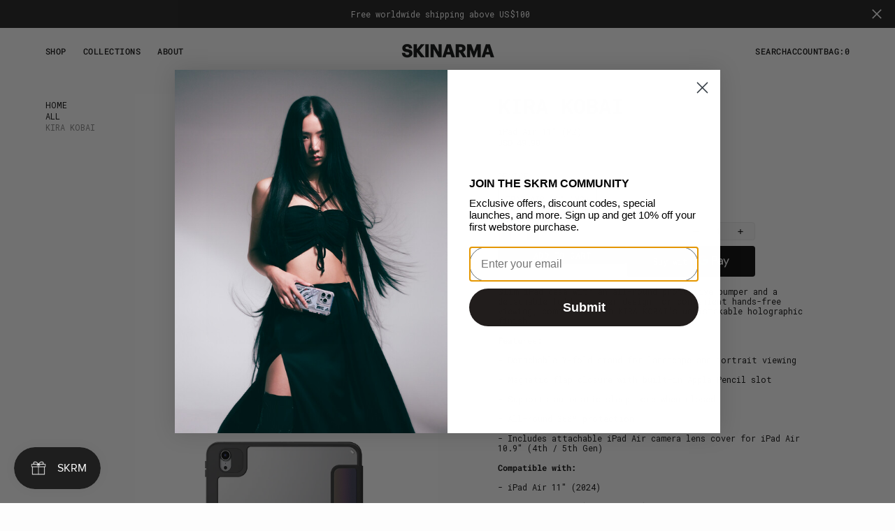

--- FILE ---
content_type: text/html; charset=utf-8
request_url: https://skinarma.com/collections/new-arrivals/products/kira-kobai-7
body_size: 40807
content:
<!doctype html>
<html
	class="no-js"
	data-scheme="light"
	lang="en"
>
	<head>
		<meta charset="utf-8">
		<meta http-equiv="X-UA-Compatible" content="IE=edge">
		<meta name="viewport" content="width=device-width,initial-scale=1">
		<meta name="theme-color" content="">
		<link rel="canonical" href="https://skinarma.com/products/kira-kobai-7">
		<link rel="preconnect" href="https://cdn.shopify.com" crossorigin>

        <link rel="stylesheet" href="//skinarma.com/cdn/shop/t/49/assets/slick.css?v=99639561323254153231757497791"><link
				rel="icon"
				type="image/png"
				href="//skinarma.com/cdn/shop/files/Browser_Icon_bigger_32x32.png?v=1695180099"
			><link rel="preconnect" href="https://fonts.shopifycdn.com" crossorigin><title>KIRA KOBAI</title>

		
			<meta name="description" content="Slim iPad case with an all-round protective bumper and a detachable folding cover design for convenient hands-free viewing, completed with KIRA KOBAI’s unmistakable holographic finish. Features: - Detachable Y-fold stand for landscape and portrait viewing - Magnetic flap closure with built-in Apple Pencil slot - Suppor">
		

		

<meta property="og:site_name" content="SKINARMA">
<meta property="og:url" content="https://skinarma.com/products/kira-kobai-7">
<meta property="og:title" content="KIRA KOBAI">
<meta property="og:type" content="product">
<meta property="og:description" content="Slim iPad case with an all-round protective bumper and a detachable folding cover design for convenient hands-free viewing, completed with KIRA KOBAI’s unmistakable holographic finish. Features: - Detachable Y-fold stand for landscape and portrait viewing - Magnetic flap closure with built-in Apple Pencil slot - Suppor"><meta property="og:image" content="http://skinarma.com/cdn/shop/files/SK_KiraKobai_IpadAir_Chrome01.jpg?v=1716860585">
  <meta property="og:image:secure_url" content="https://skinarma.com/cdn/shop/files/SK_KiraKobai_IpadAir_Chrome01.jpg?v=1716860585">
  <meta property="og:image:width" content="1280">
  <meta property="og:image:height" content="1280"><meta property="og:price:amount" content="49.90">
  <meta property="og:price:currency" content="USD"><meta name="twitter:card" content="summary_large_image">
<meta name="twitter:title" content="KIRA KOBAI">
<meta name="twitter:description" content="Slim iPad case with an all-round protective bumper and a detachable folding cover design for convenient hands-free viewing, completed with KIRA KOBAI’s unmistakable holographic finish. Features: - Detachable Y-fold stand for landscape and portrait viewing - Magnetic flap closure with built-in Apple Pencil slot - Suppor">

        <script src="//skinarma.com/cdn/shop/t/49/assets/jquery-3.6.0.min.js?v=8324501383853434791757497791" defer="defer"></script>
        
        
		<script src="//skinarma.com/cdn/shop/t/49/assets/constants.js?v=57430444635880596041757497791" defer="defer"></script>
		<script src="//skinarma.com/cdn/shop/t/49/assets/pubsub.js?v=2921868252632587581757497791" defer="defer"></script>
		<script src="//skinarma.com/cdn/shop/t/49/assets/global.js?v=169426893326346286261757497791" defer="defer"></script>

		<script src="//skinarma.com/cdn/shop/t/49/assets/quick-add.js?v=54818878349442401271757497791" defer="defer"></script>
		<script src="//skinarma.com/cdn/shop/t/49/assets/product-form.js?v=102495761108940121331757497791" defer="defer"></script>

        <script src="//skinarma.com/cdn/shop/t/49/assets/slick.js?v=133805560174606008851757497791" defer></script>
        
        
    
       
      
		
		
		
		
			
		

		<script>window.performance && window.performance.mark && window.performance.mark('shopify.content_for_header.start');</script><meta id="shopify-digital-wallet" name="shopify-digital-wallet" content="/29560642/digital_wallets/dialog">
<link rel="alternate" type="application/json+oembed" href="https://skinarma.com/products/kira-kobai-7.oembed">
<script async="async" src="/checkouts/internal/preloads.js?locale=en-US"></script>
<script id="shopify-features" type="application/json">{"accessToken":"98782d77e232abe4192a8191241a745a","betas":["rich-media-storefront-analytics"],"domain":"skinarma.com","predictiveSearch":true,"shopId":29560642,"locale":"en"}</script>
<script>var Shopify = Shopify || {};
Shopify.shop = "skinarma.myshopify.com";
Shopify.locale = "en";
Shopify.currency = {"active":"USD","rate":"1.0"};
Shopify.country = "US";
Shopify.theme = {"name":"SKRM | Outsiders | M4 | Backup (10 Sep 25)","id":181224014117,"schema_name":"Outsiders","schema_version":"1.0.4","theme_store_id":2896,"role":"main"};
Shopify.theme.handle = "null";
Shopify.theme.style = {"id":null,"handle":null};
Shopify.cdnHost = "skinarma.com/cdn";
Shopify.routes = Shopify.routes || {};
Shopify.routes.root = "/";</script>
<script type="module">!function(o){(o.Shopify=o.Shopify||{}).modules=!0}(window);</script>
<script>!function(o){function n(){var o=[];function n(){o.push(Array.prototype.slice.apply(arguments))}return n.q=o,n}var t=o.Shopify=o.Shopify||{};t.loadFeatures=n(),t.autoloadFeatures=n()}(window);</script>
<script id="shop-js-analytics" type="application/json">{"pageType":"product"}</script>
<script defer="defer" async type="module" src="//skinarma.com/cdn/shopifycloud/shop-js/modules/v2/client.init-shop-cart-sync_WVOgQShq.en.esm.js"></script>
<script defer="defer" async type="module" src="//skinarma.com/cdn/shopifycloud/shop-js/modules/v2/chunk.common_C_13GLB1.esm.js"></script>
<script defer="defer" async type="module" src="//skinarma.com/cdn/shopifycloud/shop-js/modules/v2/chunk.modal_CLfMGd0m.esm.js"></script>
<script type="module">
  await import("//skinarma.com/cdn/shopifycloud/shop-js/modules/v2/client.init-shop-cart-sync_WVOgQShq.en.esm.js");
await import("//skinarma.com/cdn/shopifycloud/shop-js/modules/v2/chunk.common_C_13GLB1.esm.js");
await import("//skinarma.com/cdn/shopifycloud/shop-js/modules/v2/chunk.modal_CLfMGd0m.esm.js");

  window.Shopify.SignInWithShop?.initShopCartSync?.({"fedCMEnabled":true,"windoidEnabled":true});

</script>
<script>(function() {
  var isLoaded = false;
  function asyncLoad() {
    if (isLoaded) return;
    isLoaded = true;
    var urls = ["https:\/\/chimpstatic.com\/mcjs-connected\/js\/users\/defb77a05356042652d8f3ba4\/0651bac7895d107c75fce404d.js?shop=skinarma.myshopify.com"];
    for (var i = 0; i < urls.length; i++) {
      var s = document.createElement('script');
      s.type = 'text/javascript';
      s.async = true;
      s.src = urls[i];
      var x = document.getElementsByTagName('script')[0];
      x.parentNode.insertBefore(s, x);
    }
  };
  if(window.attachEvent) {
    window.attachEvent('onload', asyncLoad);
  } else {
    window.addEventListener('load', asyncLoad, false);
  }
})();</script>
<script id="__st">var __st={"a":29560642,"offset":28800,"reqid":"5f0fae71-497f-4e46-9e20-8b65b9cc4053-1769602117","pageurl":"skinarma.com\/collections\/new-arrivals\/products\/kira-kobai-7","u":"9c913f8a630a","p":"product","rtyp":"product","rid":9413023826213};</script>
<script>window.ShopifyPaypalV4VisibilityTracking = true;</script>
<script id="captcha-bootstrap">!function(){'use strict';const t='contact',e='account',n='new_comment',o=[[t,t],['blogs',n],['comments',n],[t,'customer']],c=[[e,'customer_login'],[e,'guest_login'],[e,'recover_customer_password'],[e,'create_customer']],r=t=>t.map((([t,e])=>`form[action*='/${t}']:not([data-nocaptcha='true']) input[name='form_type'][value='${e}']`)).join(','),a=t=>()=>t?[...document.querySelectorAll(t)].map((t=>t.form)):[];function s(){const t=[...o],e=r(t);return a(e)}const i='password',u='form_key',d=['recaptcha-v3-token','g-recaptcha-response','h-captcha-response',i],f=()=>{try{return window.sessionStorage}catch{return}},m='__shopify_v',_=t=>t.elements[u];function p(t,e,n=!1){try{const o=window.sessionStorage,c=JSON.parse(o.getItem(e)),{data:r}=function(t){const{data:e,action:n}=t;return t[m]||n?{data:e,action:n}:{data:t,action:n}}(c);for(const[e,n]of Object.entries(r))t.elements[e]&&(t.elements[e].value=n);n&&o.removeItem(e)}catch(o){console.error('form repopulation failed',{error:o})}}const l='form_type',E='cptcha';function T(t){t.dataset[E]=!0}const w=window,h=w.document,L='Shopify',v='ce_forms',y='captcha';let A=!1;((t,e)=>{const n=(g='f06e6c50-85a8-45c8-87d0-21a2b65856fe',I='https://cdn.shopify.com/shopifycloud/storefront-forms-hcaptcha/ce_storefront_forms_captcha_hcaptcha.v1.5.2.iife.js',D={infoText:'Protected by hCaptcha',privacyText:'Privacy',termsText:'Terms'},(t,e,n)=>{const o=w[L][v],c=o.bindForm;if(c)return c(t,g,e,D).then(n);var r;o.q.push([[t,g,e,D],n]),r=I,A||(h.body.append(Object.assign(h.createElement('script'),{id:'captcha-provider',async:!0,src:r})),A=!0)});var g,I,D;w[L]=w[L]||{},w[L][v]=w[L][v]||{},w[L][v].q=[],w[L][y]=w[L][y]||{},w[L][y].protect=function(t,e){n(t,void 0,e),T(t)},Object.freeze(w[L][y]),function(t,e,n,w,h,L){const[v,y,A,g]=function(t,e,n){const i=e?o:[],u=t?c:[],d=[...i,...u],f=r(d),m=r(i),_=r(d.filter((([t,e])=>n.includes(e))));return[a(f),a(m),a(_),s()]}(w,h,L),I=t=>{const e=t.target;return e instanceof HTMLFormElement?e:e&&e.form},D=t=>v().includes(t);t.addEventListener('submit',(t=>{const e=I(t);if(!e)return;const n=D(e)&&!e.dataset.hcaptchaBound&&!e.dataset.recaptchaBound,o=_(e),c=g().includes(e)&&(!o||!o.value);(n||c)&&t.preventDefault(),c&&!n&&(function(t){try{if(!f())return;!function(t){const e=f();if(!e)return;const n=_(t);if(!n)return;const o=n.value;o&&e.removeItem(o)}(t);const e=Array.from(Array(32),(()=>Math.random().toString(36)[2])).join('');!function(t,e){_(t)||t.append(Object.assign(document.createElement('input'),{type:'hidden',name:u})),t.elements[u].value=e}(t,e),function(t,e){const n=f();if(!n)return;const o=[...t.querySelectorAll(`input[type='${i}']`)].map((({name:t})=>t)),c=[...d,...o],r={};for(const[a,s]of new FormData(t).entries())c.includes(a)||(r[a]=s);n.setItem(e,JSON.stringify({[m]:1,action:t.action,data:r}))}(t,e)}catch(e){console.error('failed to persist form',e)}}(e),e.submit())}));const S=(t,e)=>{t&&!t.dataset[E]&&(n(t,e.some((e=>e===t))),T(t))};for(const o of['focusin','change'])t.addEventListener(o,(t=>{const e=I(t);D(e)&&S(e,y())}));const B=e.get('form_key'),M=e.get(l),P=B&&M;t.addEventListener('DOMContentLoaded',(()=>{const t=y();if(P)for(const e of t)e.elements[l].value===M&&p(e,B);[...new Set([...A(),...v().filter((t=>'true'===t.dataset.shopifyCaptcha))])].forEach((e=>S(e,t)))}))}(h,new URLSearchParams(w.location.search),n,t,e,['guest_login'])})(!0,!0)}();</script>
<script integrity="sha256-4kQ18oKyAcykRKYeNunJcIwy7WH5gtpwJnB7kiuLZ1E=" data-source-attribution="shopify.loadfeatures" defer="defer" src="//skinarma.com/cdn/shopifycloud/storefront/assets/storefront/load_feature-a0a9edcb.js" crossorigin="anonymous"></script>
<script data-source-attribution="shopify.dynamic_checkout.dynamic.init">var Shopify=Shopify||{};Shopify.PaymentButton=Shopify.PaymentButton||{isStorefrontPortableWallets:!0,init:function(){window.Shopify.PaymentButton.init=function(){};var t=document.createElement("script");t.src="https://skinarma.com/cdn/shopifycloud/portable-wallets/latest/portable-wallets.en.js",t.type="module",document.head.appendChild(t)}};
</script>
<script data-source-attribution="shopify.dynamic_checkout.buyer_consent">
  function portableWalletsHideBuyerConsent(e){var t=document.getElementById("shopify-buyer-consent"),n=document.getElementById("shopify-subscription-policy-button");t&&n&&(t.classList.add("hidden"),t.setAttribute("aria-hidden","true"),n.removeEventListener("click",e))}function portableWalletsShowBuyerConsent(e){var t=document.getElementById("shopify-buyer-consent"),n=document.getElementById("shopify-subscription-policy-button");t&&n&&(t.classList.remove("hidden"),t.removeAttribute("aria-hidden"),n.addEventListener("click",e))}window.Shopify?.PaymentButton&&(window.Shopify.PaymentButton.hideBuyerConsent=portableWalletsHideBuyerConsent,window.Shopify.PaymentButton.showBuyerConsent=portableWalletsShowBuyerConsent);
</script>
<script>
  function portableWalletsCleanup(e){e&&e.src&&console.error("Failed to load portable wallets script "+e.src);var t=document.querySelectorAll("shopify-accelerated-checkout .shopify-payment-button__skeleton, shopify-accelerated-checkout-cart .wallet-cart-button__skeleton"),e=document.getElementById("shopify-buyer-consent");for(let e=0;e<t.length;e++)t[e].remove();e&&e.remove()}function portableWalletsNotLoadedAsModule(e){e instanceof ErrorEvent&&"string"==typeof e.message&&e.message.includes("import.meta")&&"string"==typeof e.filename&&e.filename.includes("portable-wallets")&&(window.removeEventListener("error",portableWalletsNotLoadedAsModule),window.Shopify.PaymentButton.failedToLoad=e,"loading"===document.readyState?document.addEventListener("DOMContentLoaded",window.Shopify.PaymentButton.init):window.Shopify.PaymentButton.init())}window.addEventListener("error",portableWalletsNotLoadedAsModule);
</script>

<script type="module" src="https://skinarma.com/cdn/shopifycloud/portable-wallets/latest/portable-wallets.en.js" onError="portableWalletsCleanup(this)" crossorigin="anonymous"></script>
<script nomodule>
  document.addEventListener("DOMContentLoaded", portableWalletsCleanup);
</script>

<link id="shopify-accelerated-checkout-styles" rel="stylesheet" media="screen" href="https://skinarma.com/cdn/shopifycloud/portable-wallets/latest/accelerated-checkout-backwards-compat.css" crossorigin="anonymous">
<style id="shopify-accelerated-checkout-cart">
        #shopify-buyer-consent {
  margin-top: 1em;
  display: inline-block;
  width: 100%;
}

#shopify-buyer-consent.hidden {
  display: none;
}

#shopify-subscription-policy-button {
  background: none;
  border: none;
  padding: 0;
  text-decoration: underline;
  font-size: inherit;
  cursor: pointer;
}

#shopify-subscription-policy-button::before {
  box-shadow: none;
}

      </style>
<script id="sections-script" data-sections="main-product,product-recommendations,header,footer" defer="defer" src="//skinarma.com/cdn/shop/t/49/compiled_assets/scripts.js?v=10639"></script>
<script>window.performance && window.performance.mark && window.performance.mark('shopify.content_for_header.end');</script>


		

<style data-shopify>
	@font-face {
  font-family: "Roboto Mono";
  font-weight: 400;
  font-style: normal;
  font-display: swap;
  src: url("//skinarma.com/cdn/fonts/roboto_mono/robotomono_n4.9d1649e14a644ef48a2262609c784a79a5c2c87d.woff2") format("woff2"),
       url("//skinarma.com/cdn/fonts/roboto_mono/robotomono_n4.1f5c294b54ad5b669e758778fae486a733405684.woff") format("woff");
}

	@font-face {
  font-family: "Roboto Mono";
  font-weight: 700;
  font-style: normal;
  font-display: swap;
  src: url("//skinarma.com/cdn/fonts/roboto_mono/robotomono_n7.94ea13a641f607be3d334ec356dbe9710b93cb18.woff2") format("woff2"),
       url("//skinarma.com/cdn/fonts/roboto_mono/robotomono_n7.4bd578ed36c8af9f034d1aa383e35172620e6500.woff") format("woff");
}

	@font-face {
  font-family: "Roboto Mono";
  font-weight: 500;
  font-style: normal;
  font-display: swap;
  src: url("//skinarma.com/cdn/fonts/roboto_mono/robotomono_n5.29a963c13062654edff960e0fc0769528bdca7e5.woff2") format("woff2"),
       url("//skinarma.com/cdn/fonts/roboto_mono/robotomono_n5.ba11b9a58fc32158ddb2acccd36cc62c012f4109.woff") format("woff");
}

	@font-face {
  font-family: "Roboto Mono";
  font-weight: 500;
  font-style: normal;
  font-display: swap;
  src: url("//skinarma.com/cdn/fonts/roboto_mono/robotomono_n5.29a963c13062654edff960e0fc0769528bdca7e5.woff2") format("woff2"),
       url("//skinarma.com/cdn/fonts/roboto_mono/robotomono_n5.ba11b9a58fc32158ddb2acccd36cc62c012f4109.woff") format("woff");
}

	@font-face {
  font-family: "Roboto Mono";
  font-weight: 300;
  font-style: normal;
  font-display: swap;
  src: url("//skinarma.com/cdn/fonts/roboto_mono/robotomono_n3.840d9e2134c85685fecc4775bf7aa905ea622b55.woff2") format("woff2"),
       url("//skinarma.com/cdn/fonts/roboto_mono/robotomono_n3.fba79020372640bccc75bc1fa93adfe2e0256371.woff") format("woff");
}

	@font-face {
  font-family: "Roboto Mono";
  font-weight: 400;
  font-style: normal;
  font-display: swap;
  src: url("//skinarma.com/cdn/fonts/roboto_mono/robotomono_n4.9d1649e14a644ef48a2262609c784a79a5c2c87d.woff2") format("woff2"),
       url("//skinarma.com/cdn/fonts/roboto_mono/robotomono_n4.1f5c294b54ad5b669e758778fae486a733405684.woff") format("woff");
}

	@font-face {
  font-family: "Roboto Mono";
  font-weight: 500;
  font-style: normal;
  font-display: swap;
  src: url("//skinarma.com/cdn/fonts/roboto_mono/robotomono_n5.29a963c13062654edff960e0fc0769528bdca7e5.woff2") format("woff2"),
       url("//skinarma.com/cdn/fonts/roboto_mono/robotomono_n5.ba11b9a58fc32158ddb2acccd36cc62c012f4109.woff") format("woff");
}

	@font-face {
  font-family: "Roboto Mono";
  font-weight: 700;
  font-style: normal;
  font-display: swap;
  src: url("//skinarma.com/cdn/fonts/roboto_mono/robotomono_n7.94ea13a641f607be3d334ec356dbe9710b93cb18.woff2") format("woff2"),
       url("//skinarma.com/cdn/fonts/roboto_mono/robotomono_n7.4bd578ed36c8af9f034d1aa383e35172620e6500.woff") format("woff");
}

	@font-face {
  font-family: "Roboto Mono";
  font-weight: 700;
  font-style: normal;
  font-display: swap;
  src: url("//skinarma.com/cdn/fonts/roboto_mono/robotomono_n7.94ea13a641f607be3d334ec356dbe9710b93cb18.woff2") format("woff2"),
       url("//skinarma.com/cdn/fonts/roboto_mono/robotomono_n7.4bd578ed36c8af9f034d1aa383e35172620e6500.woff") format("woff");
}

	@font-face {
  font-family: "Roboto Mono";
  font-weight: 400;
  font-style: italic;
  font-display: swap;
  src: url("//skinarma.com/cdn/fonts/roboto_mono/robotomono_i4.a25644e8b45c7298fd88b9667c242570c38bd16b.woff2") format("woff2"),
       url("//skinarma.com/cdn/fonts/roboto_mono/robotomono_i4.32d315c9534af1c57f14ef0f7fed2771f356b3d5.woff") format("woff");
}

	@font-face {
  font-family: "Roboto Mono";
  font-weight: 700;
  font-style: italic;
  font-display: swap;
  src: url("//skinarma.com/cdn/fonts/roboto_mono/robotomono_i7.c7af3ae56ec5850cf036474739742dd23e5f17b8.woff2") format("woff2"),
       url("//skinarma.com/cdn/fonts/roboto_mono/robotomono_i7.13669ac9ea460234c8180f48b23ac09ecd4fb4a3.woff") format("woff");
}

	@font-face {
  font-family: "Roboto Mono";
  font-weight: 700;
  font-style: italic;
  font-display: swap;
  src: url("//skinarma.com/cdn/fonts/roboto_mono/robotomono_i7.c7af3ae56ec5850cf036474739742dd23e5f17b8.woff2") format("woff2"),
       url("//skinarma.com/cdn/fonts/roboto_mono/robotomono_i7.13669ac9ea460234c8180f48b23ac09ecd4fb4a3.woff") format("woff");
}

	

	
		:root,
		[data-scheme=light] .color-background-1 {
			--color-background: 253,253,253;
--color-background-secondary: 245,245,245;

	--gradient-background: #fdfdfd;

--color-foreground: 6, 6, 6;
--color-foreground-secondary: 95, 95, 95;
--color-foreground-title: 6, 6, 6;
--menu-shadow-color: var(--color-foreground);
--color-button-text: 253, 253, 253;
--color-button-text-hover: 253, 253, 253;
--color-button: 6, 6, 6;
--color-button-hover: 56, 56, 56;

--color-button-secondary: 152, 140, 99;
--color-button-secondary-hover: 131, 118, 99;
--color-button-secondary-text: 255, 255, 255;
--color-button-secondary-text-hover: 255, 255, 255;

--color-button-tertiary-text: 6, 6, 6;
--color-button-tertiary-text-hover: 56, 56, 56;

--color-overlay: 6, 6, 6;
--color-border-input: 231, 231, 231;
--color-border-input-hover: 231, 231, 231;
--color-background-input: 245, 245, 245;
--color-background-input-hover: 250, 250, 250;
--color-border: 95, 95, 95;
--color-accent: 6, 6, 6;
--color-emphasis: 234, 22, 22;

--color-badge-background: 6, 6, 6;
--color-badge-text: 253, 253, 253;

--color-badge-sale-background: 6, 6, 6;
--color-badge-sale-text: 253, 253, 253;
--color-badge-soldout-background: 6, 6, 6;
--color-badge-soldout-text: 204, 204, 204;
--color-badge-custom-background: 253, 253, 253;
--color-badge-custom-text: 6, 6, 6;

--color-pagination-text: 6, 6, 6;
--color-pagination-background: 245, 245, 245;
--color-pagination-border: 240, 240, 240;
--color-pagination-active-text: 253, 253, 253;
--color-pagination-active-background: 6, 6, 6;
--color-pagination-active-border: 6, 6, 6;
		}
		@media (prefers-color-scheme: light) {
			:root,
			[data-scheme=auto] .color-background-1 {
				--color-background: 253,253,253;
--color-background-secondary: 245,245,245;

	--gradient-background: #fdfdfd;

--color-foreground: 6, 6, 6;
--color-foreground-secondary: 95, 95, 95;
--color-foreground-title: 6, 6, 6;
--menu-shadow-color: var(--color-foreground);
--color-button-text: 253, 253, 253;
--color-button-text-hover: 253, 253, 253;
--color-button: 6, 6, 6;
--color-button-hover: 56, 56, 56;

--color-button-secondary: 152, 140, 99;
--color-button-secondary-hover: 131, 118, 99;
--color-button-secondary-text: 255, 255, 255;
--color-button-secondary-text-hover: 255, 255, 255;

--color-button-tertiary-text: 6, 6, 6;
--color-button-tertiary-text-hover: 56, 56, 56;

--color-overlay: 6, 6, 6;
--color-border-input: 231, 231, 231;
--color-border-input-hover: 231, 231, 231;
--color-background-input: 245, 245, 245;
--color-background-input-hover: 250, 250, 250;
--color-border: 95, 95, 95;
--color-accent: 6, 6, 6;
--color-emphasis: 234, 22, 22;

--color-badge-background: 6, 6, 6;
--color-badge-text: 253, 253, 253;

--color-badge-sale-background: 6, 6, 6;
--color-badge-sale-text: 253, 253, 253;
--color-badge-soldout-background: 6, 6, 6;
--color-badge-soldout-text: 204, 204, 204;
--color-badge-custom-background: 253, 253, 253;
--color-badge-custom-text: 6, 6, 6;

--color-pagination-text: 6, 6, 6;
--color-pagination-background: 245, 245, 245;
--color-pagination-border: 240, 240, 240;
--color-pagination-active-text: 253, 253, 253;
--color-pagination-active-background: 6, 6, 6;
--color-pagination-active-border: 6, 6, 6;
			}
		}
		[data-scheme=dark],
			.color-inverse,
		[data-scheme=dark] .color-background-1 {
			
	--color-background: 30, 30, 30;
	--color-background-secondary: 16, 16, 16;
	--color-border-input: 44, 44, 44;
	--color-border-input-hover: 48, 48, 48;
	--color-background-input: 44, 44, 44;
	--color-background-input-hover: 48, 48, 48;


	--gradient-background: rgb(var(--color-background));

--color-overlay: 31, 31, 31;
--color-foreground: 255, 255, 255;
--color-foreground-secondary: 255, 255, 255;
--color-foreground-title: 255, 255, 255;
--color-border: 245, 245, 245;
--color-link: 229, 229, 229;
--alpha-link: 0.5;
--color-button: 10, 10, 10;
--color-button-hover: 15, 15, 15;
--color-button-text: 255, 255, 255;
--color-button-text-hover: 255, 255, 255;
--color-button-secondary: 60, 60, 60;
--color-button-secondary-hover: 65, 65, 65;
--color-button-secondary-text: 255, 255, 255;
--color-button-secondary-text-hover: 255, 255, 255;
--color-button-tertiary: 15, 15, 15;
--color-button-tertiary-hover: 20, 20, 20;
--color-button-tertiary-text: 255, 255, 255;
--color-button-tertiary-text-hover: 255, 255, 255;
--alpha-button-background: 1;
--alpha-button-border: 1;
--color-social: 255, 255, 255;
--color-placeholder-input: 255, 255, 255;
--color-card-price-new: 229, 229, 229;
--color-card-price-old: 169, 169, 169;
--color-error-background: 0, 0, 0;
--color-title-text: 255, 255, 255;
--color-accent : 180, 180, 180;
--menu-shadow-color: 0, 0, 0;
--menu-shadow-alpha: 0.3;
--swiper-navigation-color: rgb(var(--color-foreground));
--swiper-pagination-color : rgb(var(--color-foreground));


		}
		@media (prefers-color-scheme: dark) {
			[data-scheme=auto],
			[data-scheme=auto] .color-background-1 {
				
	--color-background: 30, 30, 30;
	--color-background-secondary: 16, 16, 16;
	--color-border-input: 44, 44, 44;
	--color-border-input-hover: 48, 48, 48;
	--color-background-input: 44, 44, 44;
	--color-background-input-hover: 48, 48, 48;


	--gradient-background: rgb(var(--color-background));

--color-overlay: 31, 31, 31;
--color-foreground: 255, 255, 255;
--color-foreground-secondary: 255, 255, 255;
--color-foreground-title: 255, 255, 255;
--color-border: 245, 245, 245;
--color-link: 229, 229, 229;
--alpha-link: 0.5;
--color-button: 10, 10, 10;
--color-button-hover: 15, 15, 15;
--color-button-text: 255, 255, 255;
--color-button-text-hover: 255, 255, 255;
--color-button-secondary: 60, 60, 60;
--color-button-secondary-hover: 65, 65, 65;
--color-button-secondary-text: 255, 255, 255;
--color-button-secondary-text-hover: 255, 255, 255;
--color-button-tertiary: 15, 15, 15;
--color-button-tertiary-hover: 20, 20, 20;
--color-button-tertiary-text: 255, 255, 255;
--color-button-tertiary-text-hover: 255, 255, 255;
--alpha-button-background: 1;
--alpha-button-border: 1;
--color-social: 255, 255, 255;
--color-placeholder-input: 255, 255, 255;
--color-card-price-new: 229, 229, 229;
--color-card-price-old: 169, 169, 169;
--color-error-background: 0, 0, 0;
--color-title-text: 255, 255, 255;
--color-accent : 180, 180, 180;
--menu-shadow-color: 0, 0, 0;
--menu-shadow-alpha: 0.3;
--swiper-navigation-color: rgb(var(--color-foreground));
--swiper-pagination-color : rgb(var(--color-foreground));


			}
		}

	
		
		[data-scheme=light] .color-background-2 {
			--color-background: 6,6,6;
--color-background-secondary: 23,23,23;

	--gradient-background: #060606;

--color-foreground: 253, 253, 253;
--color-foreground-secondary: 253, 253, 253;
--color-foreground-title: 253, 253, 253;
--menu-shadow-color: var(--color-foreground);
--color-button-text: 6, 6, 6;
--color-button-text-hover: 6, 6, 6;
--color-button: 245, 245, 245;
--color-button-hover: 221, 221, 221;

--color-button-secondary: 152, 140, 99;
--color-button-secondary-hover: 180, 155, 118;
--color-button-secondary-text: 255, 255, 255;
--color-button-secondary-text-hover: 255, 255, 255;

--color-button-tertiary-text: 245, 245, 245;
--color-button-tertiary-text-hover: 245, 245, 245;

--color-overlay: 20, 20, 20;
--color-border-input: 255, 255, 255;
--color-border-input-hover: 255, 255, 255;
--color-background-input: 255, 255, 255;
--color-background-input-hover: 251, 251, 251;
--color-border: 234, 234, 234;
--color-accent: 255, 255, 255;
--color-emphasis: 234, 22, 22;

--color-badge-background: 6, 6, 6;
--color-badge-text: 253, 253, 253;

--color-badge-sale-background: 6, 6, 6;
--color-badge-sale-text: 253, 253, 253;
--color-badge-soldout-background: 6, 6, 6;
--color-badge-soldout-text: 204, 204, 204;
--color-badge-custom-background: 253, 253, 253;
--color-badge-custom-text: 6, 6, 6;

--color-pagination-text: 6, 6, 6;
--color-pagination-background: 245, 245, 245;
--color-pagination-border: 240, 240, 240;
--color-pagination-active-text: 253, 253, 253;
--color-pagination-active-background: 6, 6, 6;
--color-pagination-active-border: 6, 6, 6;
		}
		@media (prefers-color-scheme: light) {
			
			[data-scheme=auto] .color-background-2 {
				--color-background: 6,6,6;
--color-background-secondary: 23,23,23;

	--gradient-background: #060606;

--color-foreground: 253, 253, 253;
--color-foreground-secondary: 253, 253, 253;
--color-foreground-title: 253, 253, 253;
--menu-shadow-color: var(--color-foreground);
--color-button-text: 6, 6, 6;
--color-button-text-hover: 6, 6, 6;
--color-button: 245, 245, 245;
--color-button-hover: 221, 221, 221;

--color-button-secondary: 152, 140, 99;
--color-button-secondary-hover: 180, 155, 118;
--color-button-secondary-text: 255, 255, 255;
--color-button-secondary-text-hover: 255, 255, 255;

--color-button-tertiary-text: 245, 245, 245;
--color-button-tertiary-text-hover: 245, 245, 245;

--color-overlay: 20, 20, 20;
--color-border-input: 255, 255, 255;
--color-border-input-hover: 255, 255, 255;
--color-background-input: 255, 255, 255;
--color-background-input-hover: 251, 251, 251;
--color-border: 234, 234, 234;
--color-accent: 255, 255, 255;
--color-emphasis: 234, 22, 22;

--color-badge-background: 6, 6, 6;
--color-badge-text: 253, 253, 253;

--color-badge-sale-background: 6, 6, 6;
--color-badge-sale-text: 253, 253, 253;
--color-badge-soldout-background: 6, 6, 6;
--color-badge-soldout-text: 204, 204, 204;
--color-badge-custom-background: 253, 253, 253;
--color-badge-custom-text: 6, 6, 6;

--color-pagination-text: 6, 6, 6;
--color-pagination-background: 245, 245, 245;
--color-pagination-border: 240, 240, 240;
--color-pagination-active-text: 253, 253, 253;
--color-pagination-active-background: 6, 6, 6;
--color-pagination-active-border: 6, 6, 6;
			}
		}
		
		[data-scheme=dark] .color-background-2 {
			
	--color-background: 44, 44, 44;
	--color-background-secondary: 31, 31, 31;
	--color-border-input: 35, 35, 35;
	--color-border-input-hover: 37, 37, 37;
	--color-background-input: 35, 35, 35;
	--color-background-input-hover:  37, 37, 37;


	--gradient-background: rgb(var(--color-background));

--color-overlay: 31, 31, 31;
--color-foreground: 255, 255, 255;
--color-foreground-secondary: 255, 255, 255;
--color-foreground-title: 255, 255, 255;
--color-border: 245, 245, 245;
--color-link: 229, 229, 229;
--alpha-link: 0.5;
--color-button: 10, 10, 10;
--color-button-hover: 15, 15, 15;
--color-button-text: 255, 255, 255;
--color-button-text-hover: 255, 255, 255;
--color-button-secondary: 60, 60, 60;
--color-button-secondary-hover: 65, 65, 65;
--color-button-secondary-text: 255, 255, 255;
--color-button-secondary-text-hover: 255, 255, 255;
--color-button-tertiary: 15, 15, 15;
--color-button-tertiary-hover: 20, 20, 20;
--color-button-tertiary-text: 255, 255, 255;
--color-button-tertiary-text-hover: 255, 255, 255;
--alpha-button-background: 1;
--alpha-button-border: 1;
--color-social: 255, 255, 255;
--color-placeholder-input: 255, 255, 255;
--color-card-price-new: 229, 229, 229;
--color-card-price-old: 169, 169, 169;
--color-error-background: 0, 0, 0;
--color-title-text: 255, 255, 255;
--color-accent : 180, 180, 180;
--menu-shadow-color: 0, 0, 0;
--menu-shadow-alpha: 0.3;
--swiper-navigation-color: rgb(var(--color-foreground));
--swiper-pagination-color : rgb(var(--color-foreground));


		}
		@media (prefers-color-scheme: dark) {
			
			[data-scheme=auto] .color-background-2 {
				
	--color-background: 44, 44, 44;
	--color-background-secondary: 31, 31, 31;
	--color-border-input: 35, 35, 35;
	--color-border-input-hover: 37, 37, 37;
	--color-background-input: 35, 35, 35;
	--color-background-input-hover:  37, 37, 37;


	--gradient-background: rgb(var(--color-background));

--color-overlay: 31, 31, 31;
--color-foreground: 255, 255, 255;
--color-foreground-secondary: 255, 255, 255;
--color-foreground-title: 255, 255, 255;
--color-border: 245, 245, 245;
--color-link: 229, 229, 229;
--alpha-link: 0.5;
--color-button: 10, 10, 10;
--color-button-hover: 15, 15, 15;
--color-button-text: 255, 255, 255;
--color-button-text-hover: 255, 255, 255;
--color-button-secondary: 60, 60, 60;
--color-button-secondary-hover: 65, 65, 65;
--color-button-secondary-text: 255, 255, 255;
--color-button-secondary-text-hover: 255, 255, 255;
--color-button-tertiary: 15, 15, 15;
--color-button-tertiary-hover: 20, 20, 20;
--color-button-tertiary-text: 255, 255, 255;
--color-button-tertiary-text-hover: 255, 255, 255;
--alpha-button-background: 1;
--alpha-button-border: 1;
--color-social: 255, 255, 255;
--color-placeholder-input: 255, 255, 255;
--color-card-price-new: 229, 229, 229;
--color-card-price-old: 169, 169, 169;
--color-error-background: 0, 0, 0;
--color-title-text: 255, 255, 255;
--color-accent : 180, 180, 180;
--menu-shadow-color: 0, 0, 0;
--menu-shadow-alpha: 0.3;
--swiper-navigation-color: rgb(var(--color-foreground));
--swiper-pagination-color : rgb(var(--color-foreground));


			}
		}

	
		
		[data-scheme=light] .color-background-3 {
			--color-background: 248,248,248;
--color-background-secondary: 244,238,233;

	--gradient-background: #f8f8f8;

--color-foreground: 6, 6, 6;
--color-foreground-secondary: 105, 105, 105;
--color-foreground-title: 6, 6, 6;
--menu-shadow-color: var(--color-foreground);
--color-button-text: 253, 253, 253;
--color-button-text-hover: 253, 253, 253;
--color-button: 6, 6, 6;
--color-button-hover: 95, 95, 95;

--color-button-secondary: 152, 140, 99;
--color-button-secondary-hover: 131, 118, 99;
--color-button-secondary-text: 255, 255, 255;
--color-button-secondary-text-hover: 255, 255, 255;

--color-button-tertiary-text: 6, 6, 6;
--color-button-tertiary-text-hover: 6, 6, 6;

--color-overlay: 20, 20, 20;
--color-border-input: 219, 216, 207;
--color-border-input-hover: 219, 216, 207;
--color-background-input: 244, 238, 233;
--color-background-input-hover: 244, 238, 233;
--color-border: 219, 216, 207;
--color-accent: 152, 140, 99;
--color-emphasis: 234, 22, 22;

--color-badge-background: 6, 6, 6;
--color-badge-text: 253, 253, 253;

--color-badge-sale-background: 6, 6, 6;
--color-badge-sale-text: 253, 253, 253;
--color-badge-soldout-background: 6, 6, 6;
--color-badge-soldout-text: 204, 204, 204;
--color-badge-custom-background: 253, 253, 253;
--color-badge-custom-text: 6, 6, 6;

--color-pagination-text: 6, 6, 6;
--color-pagination-background: 245, 245, 245;
--color-pagination-border: 240, 240, 240;
--color-pagination-active-text: 253, 253, 253;
--color-pagination-active-background: 6, 6, 6;
--color-pagination-active-border: 6, 6, 6;
		}
		@media (prefers-color-scheme: light) {
			
			[data-scheme=auto] .color-background-3 {
				--color-background: 248,248,248;
--color-background-secondary: 244,238,233;

	--gradient-background: #f8f8f8;

--color-foreground: 6, 6, 6;
--color-foreground-secondary: 105, 105, 105;
--color-foreground-title: 6, 6, 6;
--menu-shadow-color: var(--color-foreground);
--color-button-text: 253, 253, 253;
--color-button-text-hover: 253, 253, 253;
--color-button: 6, 6, 6;
--color-button-hover: 95, 95, 95;

--color-button-secondary: 152, 140, 99;
--color-button-secondary-hover: 131, 118, 99;
--color-button-secondary-text: 255, 255, 255;
--color-button-secondary-text-hover: 255, 255, 255;

--color-button-tertiary-text: 6, 6, 6;
--color-button-tertiary-text-hover: 6, 6, 6;

--color-overlay: 20, 20, 20;
--color-border-input: 219, 216, 207;
--color-border-input-hover: 219, 216, 207;
--color-background-input: 244, 238, 233;
--color-background-input-hover: 244, 238, 233;
--color-border: 219, 216, 207;
--color-accent: 152, 140, 99;
--color-emphasis: 234, 22, 22;

--color-badge-background: 6, 6, 6;
--color-badge-text: 253, 253, 253;

--color-badge-sale-background: 6, 6, 6;
--color-badge-sale-text: 253, 253, 253;
--color-badge-soldout-background: 6, 6, 6;
--color-badge-soldout-text: 204, 204, 204;
--color-badge-custom-background: 253, 253, 253;
--color-badge-custom-text: 6, 6, 6;

--color-pagination-text: 6, 6, 6;
--color-pagination-background: 245, 245, 245;
--color-pagination-border: 240, 240, 240;
--color-pagination-active-text: 253, 253, 253;
--color-pagination-active-background: 6, 6, 6;
--color-pagination-active-border: 6, 6, 6;
			}
		}
		
		[data-scheme=dark] .color-background-3 {
			
	--color-background: 44, 44, 44;
	--color-background-secondary: 31, 31, 31;
	--color-border-input: 35, 35, 35;
	--color-border-input-hover: 37, 37, 37;
	--color-background-input: 35, 35, 35;
	--color-background-input-hover:  37, 37, 37;


	--gradient-background: rgb(var(--color-background));

--color-overlay: 31, 31, 31;
--color-foreground: 255, 255, 255;
--color-foreground-secondary: 255, 255, 255;
--color-foreground-title: 255, 255, 255;
--color-border: 245, 245, 245;
--color-link: 229, 229, 229;
--alpha-link: 0.5;
--color-button: 10, 10, 10;
--color-button-hover: 15, 15, 15;
--color-button-text: 255, 255, 255;
--color-button-text-hover: 255, 255, 255;
--color-button-secondary: 60, 60, 60;
--color-button-secondary-hover: 65, 65, 65;
--color-button-secondary-text: 255, 255, 255;
--color-button-secondary-text-hover: 255, 255, 255;
--color-button-tertiary: 15, 15, 15;
--color-button-tertiary-hover: 20, 20, 20;
--color-button-tertiary-text: 255, 255, 255;
--color-button-tertiary-text-hover: 255, 255, 255;
--alpha-button-background: 1;
--alpha-button-border: 1;
--color-social: 255, 255, 255;
--color-placeholder-input: 255, 255, 255;
--color-card-price-new: 229, 229, 229;
--color-card-price-old: 169, 169, 169;
--color-error-background: 0, 0, 0;
--color-title-text: 255, 255, 255;
--color-accent : 180, 180, 180;
--menu-shadow-color: 0, 0, 0;
--menu-shadow-alpha: 0.3;
--swiper-navigation-color: rgb(var(--color-foreground));
--swiper-pagination-color : rgb(var(--color-foreground));


		}
		@media (prefers-color-scheme: dark) {
			
			[data-scheme=auto] .color-background-3 {
				
	--color-background: 44, 44, 44;
	--color-background-secondary: 31, 31, 31;
	--color-border-input: 35, 35, 35;
	--color-border-input-hover: 37, 37, 37;
	--color-background-input: 35, 35, 35;
	--color-background-input-hover:  37, 37, 37;


	--gradient-background: rgb(var(--color-background));

--color-overlay: 31, 31, 31;
--color-foreground: 255, 255, 255;
--color-foreground-secondary: 255, 255, 255;
--color-foreground-title: 255, 255, 255;
--color-border: 245, 245, 245;
--color-link: 229, 229, 229;
--alpha-link: 0.5;
--color-button: 10, 10, 10;
--color-button-hover: 15, 15, 15;
--color-button-text: 255, 255, 255;
--color-button-text-hover: 255, 255, 255;
--color-button-secondary: 60, 60, 60;
--color-button-secondary-hover: 65, 65, 65;
--color-button-secondary-text: 255, 255, 255;
--color-button-secondary-text-hover: 255, 255, 255;
--color-button-tertiary: 15, 15, 15;
--color-button-tertiary-hover: 20, 20, 20;
--color-button-tertiary-text: 255, 255, 255;
--color-button-tertiary-text-hover: 255, 255, 255;
--alpha-button-background: 1;
--alpha-button-border: 1;
--color-social: 255, 255, 255;
--color-placeholder-input: 255, 255, 255;
--color-card-price-new: 229, 229, 229;
--color-card-price-old: 169, 169, 169;
--color-error-background: 0, 0, 0;
--color-title-text: 255, 255, 255;
--color-accent : 180, 180, 180;
--menu-shadow-color: 0, 0, 0;
--menu-shadow-alpha: 0.3;
--swiper-navigation-color: rgb(var(--color-foreground));
--swiper-pagination-color : rgb(var(--color-foreground));


			}
		}

	

	body, .color-background-1, .color-background-2, .color-background-3 {
		color: rgba(var(--color-foreground));
		background-color: rgb(var(--color-background));
	}

	:root {
		--header-height: 0px;
		--breadcrumbs-height: 0px;
		--color-border-input-focusable: 20, 20, 20;

		--spaced-section: 5rem;

		--font-body-family: "Roboto Mono", monospace;
		--font-body-style: normal;
		--font-body-weight: 400;

		--font-body-scale: 1.2;
		--font-body-scale-s: 1.2;
		--font-body-scale-m: 1.2;
		--font-body-scale-l: 2.0;
		--font-body-letter-spacing: 0em;
		--font-body-line-height: 1.4;

		--font-heading-family: "Roboto Mono", monospace;
		--font-heading-style: normal;
		--font-heading-weight: 700;
		--font-heading-letter-spacing: -0.3em;
		--font-heading-letter-spacing: normal;
		--font-heading-line-height: 1.2;
		--font-heading-text-transform: uppercase;

		--font-subtitle-family: "Roboto Mono", monospace;
		--font-subtitle-style: normal;
		--font-subtitle-weight: 400;
		--font-subtitle-text-transform: uppercase;
		--font-subtitle-letter-spacing: 0.4em;
		--font-subtitle-scale: 1.2;

		--font-badge-family: "Roboto Mono", monospace;
		--font-badge-style: normal;
		--font-badge-weight: 500;
		--font-badge-text-transform: uppercase;
		--font-badge-letter-spacing: 0.4em;
		--font-badge-scale: 1.2;

		--font-heading-h0-scale: 1.31;
		--font-heading-h1-scale: 1.04;
		--font-heading-h2-scale: 1.0;
		--font-heading-h3-scale: 1.08;
		--font-heading-h4-scale: 1.0;
		--font-heading-h5-scale: 1.0;
		--font-heading-h6-scale: 1.0;

		--font-heading-card-family: "Roboto Mono", monospace;
		--font-heading-card-style: normal;
		--font-heading-card-weight: 500;
		--font-heading-card-text-transform: capitalize;
		--font-heading-card-letter-spacing: -0.3em;
		--font-price-card-family: "Roboto Mono", monospace;
		--font-prcie-card-style: normal;
		--font-prcie-card-weight: 500;
		--font-text-card-family: "Roboto Mono", monospace;
		--font-text-card-style: normal;
		--font-text-card-weight: 400;

		--font-heading-card-scale: 1.8;
		--font-price-card-scale: 1.2;
		--font-text-card-scale: 1.2;

		--font-button-family: "Roboto Mono", monospace;
		--font-button-style: normal;
		--font-button-weight: 500;
		--font-button-text-transform: uppercase;
		--font-button-scale: 1.2;
		--font-button-letter-spacing: 0.4em;

		--font-header-menu-family: "Roboto Mono", monospace;
		--font-header-menu-style: normal;
		--font-header-menu-weight: 500;
		--font-header-menu-link-scale: 1.2;
		--font-header-menu-text-transform: uppercase;

		--font-footer-menu-family: "Roboto Mono", monospace;
		--font-footer-menu-style: normal;
		--font-footer-menu-weight: 500;
		--font-footer-heading-scale: 1.4;

		--font-popups-heading-family: Newsreader, serif;
		--font-popups-heading-style: normal;
		--font-popups-heading-weight: 400;
		--font-popups-text-family: "Roboto Mono", monospace;
		--font-popups-text-style: normal;
		--font-popups-text-weight: 400;
		--font-popup-heading-scale: 1.0;
		--font-popup-desc-scale: 1.0;
		--font-popup-text-scale: 1.8;
		--font-notification-heading-scale: 1.5;
		--font-notification-text-scale: 2.2;

		--border-radius-button: 4px;
		--badge-border-radius: 2px;
		--border-radius: 4px;
		--payment-terms-background-color: ;
		--color-card-price-new: , , ;
		--color-card-price-old: , , ;

	}

	@media screen and (min-width: 990px) {
		:root {
			--spaced-section: 16rem;
		}
	}
	*,
	*::before,
	*::after {
		box-sizing: inherit;
	}

	html {
		box-sizing: border-box;
		font-size: 10px;
		height: 100%;
	}

	body {
		position: relative;
		display: grid;
		grid-template-rows: auto auto 1fr auto;
		grid-template-columns: 100%;
		min-height: 100%;
		margin: 0;
		/*font-size: 1.6rem;*/
		line-height: 1.5;
		font-family: var(--font-body-family);
		font-style: var(--font-body-style);
		font-weight: var(--font-body-weight);
		overflow-x: hidden;
		font-size: calc(var(--font-body-scale) * 0.9rem);
	
	}
	/*@media screen and (min-width: 750px) {
		body {
			font-size: calc(var(--font-body-scale) * 0.9rem);
		}
	}*/
	@media screen and (min-width: 1200px) {
		body {
			font-size: calc(var(--font-body-scale) * 1rem);
		}
	}
</style>


		<link href="//skinarma.com/cdn/shop/t/49/assets/swiper-bundle.min.css?v=130431104823019760491757497791" rel="stylesheet" type="text/css" media="all" />
		<link href="//skinarma.com/cdn/shop/t/49/assets/base.css?v=28369665801537287081757497791" rel="stylesheet" type="text/css" media="all" />
<link
				rel="stylesheet"
				href="//skinarma.com/cdn/shop/t/49/assets/component-predictive-search.css?v=96291295450347507731757497791"
				media="print"
				onload="this.media='all'"
			><link
				rel="preload"
				as="font"
				href="//skinarma.com/cdn/fonts/roboto_mono/robotomono_n4.9d1649e14a644ef48a2262609c784a79a5c2c87d.woff2"
				type="font/woff2"
				crossorigin
			><link
				rel="preload"
				as="font"
				href="//skinarma.com/cdn/fonts/roboto_mono/robotomono_n7.94ea13a641f607be3d334ec356dbe9710b93cb18.woff2"
				type="font/woff2"
				crossorigin
			><script>
			document.documentElement.className =
				document.documentElement.className.replace('no-js', 'js');
			if (Shopify.designMode) {
				document.documentElement.classList.add('shopify-design-mode');
			}
		</script>

		<script src="//skinarma.com/cdn/shop/t/49/assets/jquery-3.6.0.js?v=32573363768646652941757497791" defer="defer"></script>
		<script
			src="//skinarma.com/cdn/shop/t/49/assets/swiper-bundle.min.js?v=159173553331428917441757497791"
			defer="defer"
		></script>

		<script src="//skinarma.com/cdn/shop/t/49/assets/jquery-marquee.js?v=24368078488276113491757497791" defer="defer"></script>
		<script src="//skinarma.com/cdn/shop/t/49/assets/gsap.min.js?v=63856540745804407941757497791" defer="defer"></script>
		<script src="//skinarma.com/cdn/shop/t/49/assets/parallax.js?v=175971658196403858171757497791" defer="defer"></script>
		
		<script src="//skinarma.com/cdn/shop/t/49/assets/observer.min.js?v=9618763994465658751757497791" defer="defer"></script>
		<script
			src="//skinarma.com/cdn/shop/t/49/assets/ScrollTrigger.min.js?v=172410024157382806541757497791"
			defer="defer"
		></script><script src="//skinarma.com/cdn/shop/t/49/assets/search-modal.js?v=139514534380112732741757497791" defer="defer"></script><script src="//skinarma.com/cdn/shop/t/49/assets/popup.js?v=38780039331749658951757497791" defer="defer"></script>
		
			<script src="//skinarma.com/cdn/shop/t/49/assets/scroll-top.js?v=37309408726467137601757497791" defer="defer"></script>
		
		<script src="//skinarma.com/cdn/shop/t/49/assets/product-card.js?v=49759658203134640431757497791" defer="defer"></script>


   <!-- ✅ Slick CSS -->
<link rel="stylesheet" type="text/css" href="https://cdn.jsdelivr.net/npm/slick-carousel@1.8.1/slick/slick.css"/>
<link rel="stylesheet" type="text/css" href="https://cdn.jsdelivr.net/npm/slick-carousel@1.8.1/slick/slick-theme.css"/>
<link rel="stylesheet" href="https://cdnjs.cloudflare.com/ajax/libs/magnific-popup.js/1.1.0/magnific-popup.min.css">
      
<script type="application/ld+json">
{
  "@context": "https://schema.org",
  "@type": "Organization",
  "name": "SKINARMA",
  "url": "https://skinarma.com/",
  "logo": {
    "@type": "ImageObject",
    "url": "https://skinarma.com/cdn/shop/files/Artboard_1.webp?v=1692776377"
  },
  "sameAs": [
    "https://www.facebook.com/Skinarma/",
    "https://www.youtube.com/@skinarma",
    "https://www.instagram.com/skinarma/",
    "https://www.tiktok.com/@skinarma.official"
  ]
}
</script>

<script type="application/ld+json">
{
  "@context": "https://schema.org",
  "@type": "Store",
  "name": "SKINARMA",
  "url": "https://skinarma.com/",
  "image": "https://skinarma.com/cdn/shop/files/Artboard_1.webp?v=1692776377",
  "logo": "https://skinarma.com/cdn/shop/files/Artboard_1.webp?v=1692776377",
  "description": "Founded in 2018, SKINARMA is a Singaporean lifestyle brand…",
  "telephone": "+6565399233",
  "address": {
    "@type": "PostalAddress",
    "streetAddress": "51 Tai Seng Avenue, Pixel Red, Lift Lobby, #04-03 C",
    "addressLocality": "Singapore",
    "addressRegion": "SG",
    "postalCode": "533941",
    "addressCountry": "SG"
  },
  "geo": {
    "@type": "GeoCoordinates",
    "latitude": 1.340492490065086,
    "longitude": 103.8888814591749
  },
  "openingHoursSpecification": [{
    "@type": "OpeningHoursSpecification",
    "dayOfWeek": ["Monday","Tuesday","Wednesday","Thursday","Friday","Saturday","Sunday"],
    "opens": "09:00",
    "closes": "18:00"
  }]
}
</script>


    <meta name="facebook-domain-verification" content="yk5uqvdmxigeiyspg9kz0dice5czr7" />  
      
	<!-- BEGIN app block: shopify://apps/klaviyo-email-marketing-sms/blocks/klaviyo-onsite-embed/2632fe16-c075-4321-a88b-50b567f42507 -->












  <script async src="https://static.klaviyo.com/onsite/js/RXMZzT/klaviyo.js?company_id=RXMZzT"></script>
  <script>!function(){if(!window.klaviyo){window._klOnsite=window._klOnsite||[];try{window.klaviyo=new Proxy({},{get:function(n,i){return"push"===i?function(){var n;(n=window._klOnsite).push.apply(n,arguments)}:function(){for(var n=arguments.length,o=new Array(n),w=0;w<n;w++)o[w]=arguments[w];var t="function"==typeof o[o.length-1]?o.pop():void 0,e=new Promise((function(n){window._klOnsite.push([i].concat(o,[function(i){t&&t(i),n(i)}]))}));return e}}})}catch(n){window.klaviyo=window.klaviyo||[],window.klaviyo.push=function(){var n;(n=window._klOnsite).push.apply(n,arguments)}}}}();</script>

  
    <script id="viewed_product">
      if (item == null) {
        var _learnq = _learnq || [];

        var MetafieldReviews = null
        var MetafieldYotpoRating = null
        var MetafieldYotpoCount = null
        var MetafieldLooxRating = null
        var MetafieldLooxCount = null
        var okendoProduct = null
        var okendoProductReviewCount = null
        var okendoProductReviewAverageValue = null
        try {
          // The following fields are used for Customer Hub recently viewed in order to add reviews.
          // This information is not part of __kla_viewed. Instead, it is part of __kla_viewed_reviewed_items
          MetafieldReviews = {};
          MetafieldYotpoRating = null
          MetafieldYotpoCount = null
          MetafieldLooxRating = null
          MetafieldLooxCount = null

          okendoProduct = null
          // If the okendo metafield is not legacy, it will error, which then requires the new json formatted data
          if (okendoProduct && 'error' in okendoProduct) {
            okendoProduct = null
          }
          okendoProductReviewCount = okendoProduct ? okendoProduct.reviewCount : null
          okendoProductReviewAverageValue = okendoProduct ? okendoProduct.reviewAverageValue : null
        } catch (error) {
          console.error('Error in Klaviyo onsite reviews tracking:', error);
        }

        var item = {
          Name: "KIRA KOBAI",
          ProductID: 9413023826213,
          Categories: ["ALL","All Black Friday","BLACK FRIDAY","BLACK FRIDAY","CASES","IPAD","NEW ARRIVALS"],
          ImageURL: "https://skinarma.com/cdn/shop/files/SK_KiraKobai_IpadAir_Chrome01_grande.jpg?v=1716860585",
          URL: "https://skinarma.com/products/kira-kobai-7",
          Brand: "Skinarma",
          Price: "USD 49.90",
          Value: "49.90",
          CompareAtPrice: "USD 0.00"
        };
        _learnq.push(['track', 'Viewed Product', item]);
        _learnq.push(['trackViewedItem', {
          Title: item.Name,
          ItemId: item.ProductID,
          Categories: item.Categories,
          ImageUrl: item.ImageURL,
          Url: item.URL,
          Metadata: {
            Brand: item.Brand,
            Price: item.Price,
            Value: item.Value,
            CompareAtPrice: item.CompareAtPrice
          },
          metafields:{
            reviews: MetafieldReviews,
            yotpo:{
              rating: MetafieldYotpoRating,
              count: MetafieldYotpoCount,
            },
            loox:{
              rating: MetafieldLooxRating,
              count: MetafieldLooxCount,
            },
            okendo: {
              rating: okendoProductReviewAverageValue,
              count: okendoProductReviewCount,
            }
          }
        }]);
      }
    </script>
  




  <script>
    window.klaviyoReviewsProductDesignMode = false
  </script>







<!-- END app block --><script src="https://cdn.shopify.com/extensions/019c0057-895d-7ff2-b2c3-37d5559f1468/smile-io-279/assets/smile-loader.js" type="text/javascript" defer="defer"></script>
<link href="https://monorail-edge.shopifysvc.com" rel="dns-prefetch">
<script>(function(){if ("sendBeacon" in navigator && "performance" in window) {try {var session_token_from_headers = performance.getEntriesByType('navigation')[0].serverTiming.find(x => x.name == '_s').description;} catch {var session_token_from_headers = undefined;}var session_cookie_matches = document.cookie.match(/_shopify_s=([^;]*)/);var session_token_from_cookie = session_cookie_matches && session_cookie_matches.length === 2 ? session_cookie_matches[1] : "";var session_token = session_token_from_headers || session_token_from_cookie || "";function handle_abandonment_event(e) {var entries = performance.getEntries().filter(function(entry) {return /monorail-edge.shopifysvc.com/.test(entry.name);});if (!window.abandonment_tracked && entries.length === 0) {window.abandonment_tracked = true;var currentMs = Date.now();var navigation_start = performance.timing.navigationStart;var payload = {shop_id: 29560642,url: window.location.href,navigation_start,duration: currentMs - navigation_start,session_token,page_type: "product"};window.navigator.sendBeacon("https://monorail-edge.shopifysvc.com/v1/produce", JSON.stringify({schema_id: "online_store_buyer_site_abandonment/1.1",payload: payload,metadata: {event_created_at_ms: currentMs,event_sent_at_ms: currentMs}}));}}window.addEventListener('pagehide', handle_abandonment_event);}}());</script>
<script id="web-pixels-manager-setup">(function e(e,d,r,n,o){if(void 0===o&&(o={}),!Boolean(null===(a=null===(i=window.Shopify)||void 0===i?void 0:i.analytics)||void 0===a?void 0:a.replayQueue)){var i,a;window.Shopify=window.Shopify||{};var t=window.Shopify;t.analytics=t.analytics||{};var s=t.analytics;s.replayQueue=[],s.publish=function(e,d,r){return s.replayQueue.push([e,d,r]),!0};try{self.performance.mark("wpm:start")}catch(e){}var l=function(){var e={modern:/Edge?\/(1{2}[4-9]|1[2-9]\d|[2-9]\d{2}|\d{4,})\.\d+(\.\d+|)|Firefox\/(1{2}[4-9]|1[2-9]\d|[2-9]\d{2}|\d{4,})\.\d+(\.\d+|)|Chrom(ium|e)\/(9{2}|\d{3,})\.\d+(\.\d+|)|(Maci|X1{2}).+ Version\/(15\.\d+|(1[6-9]|[2-9]\d|\d{3,})\.\d+)([,.]\d+|)( \(\w+\)|)( Mobile\/\w+|) Safari\/|Chrome.+OPR\/(9{2}|\d{3,})\.\d+\.\d+|(CPU[ +]OS|iPhone[ +]OS|CPU[ +]iPhone|CPU IPhone OS|CPU iPad OS)[ +]+(15[._]\d+|(1[6-9]|[2-9]\d|\d{3,})[._]\d+)([._]\d+|)|Android:?[ /-](13[3-9]|1[4-9]\d|[2-9]\d{2}|\d{4,})(\.\d+|)(\.\d+|)|Android.+Firefox\/(13[5-9]|1[4-9]\d|[2-9]\d{2}|\d{4,})\.\d+(\.\d+|)|Android.+Chrom(ium|e)\/(13[3-9]|1[4-9]\d|[2-9]\d{2}|\d{4,})\.\d+(\.\d+|)|SamsungBrowser\/([2-9]\d|\d{3,})\.\d+/,legacy:/Edge?\/(1[6-9]|[2-9]\d|\d{3,})\.\d+(\.\d+|)|Firefox\/(5[4-9]|[6-9]\d|\d{3,})\.\d+(\.\d+|)|Chrom(ium|e)\/(5[1-9]|[6-9]\d|\d{3,})\.\d+(\.\d+|)([\d.]+$|.*Safari\/(?![\d.]+ Edge\/[\d.]+$))|(Maci|X1{2}).+ Version\/(10\.\d+|(1[1-9]|[2-9]\d|\d{3,})\.\d+)([,.]\d+|)( \(\w+\)|)( Mobile\/\w+|) Safari\/|Chrome.+OPR\/(3[89]|[4-9]\d|\d{3,})\.\d+\.\d+|(CPU[ +]OS|iPhone[ +]OS|CPU[ +]iPhone|CPU IPhone OS|CPU iPad OS)[ +]+(10[._]\d+|(1[1-9]|[2-9]\d|\d{3,})[._]\d+)([._]\d+|)|Android:?[ /-](13[3-9]|1[4-9]\d|[2-9]\d{2}|\d{4,})(\.\d+|)(\.\d+|)|Mobile Safari.+OPR\/([89]\d|\d{3,})\.\d+\.\d+|Android.+Firefox\/(13[5-9]|1[4-9]\d|[2-9]\d{2}|\d{4,})\.\d+(\.\d+|)|Android.+Chrom(ium|e)\/(13[3-9]|1[4-9]\d|[2-9]\d{2}|\d{4,})\.\d+(\.\d+|)|Android.+(UC? ?Browser|UCWEB|U3)[ /]?(15\.([5-9]|\d{2,})|(1[6-9]|[2-9]\d|\d{3,})\.\d+)\.\d+|SamsungBrowser\/(5\.\d+|([6-9]|\d{2,})\.\d+)|Android.+MQ{2}Browser\/(14(\.(9|\d{2,})|)|(1[5-9]|[2-9]\d|\d{3,})(\.\d+|))(\.\d+|)|K[Aa][Ii]OS\/(3\.\d+|([4-9]|\d{2,})\.\d+)(\.\d+|)/},d=e.modern,r=e.legacy,n=navigator.userAgent;return n.match(d)?"modern":n.match(r)?"legacy":"unknown"}(),u="modern"===l?"modern":"legacy",c=(null!=n?n:{modern:"",legacy:""})[u],f=function(e){return[e.baseUrl,"/wpm","/b",e.hashVersion,"modern"===e.buildTarget?"m":"l",".js"].join("")}({baseUrl:d,hashVersion:r,buildTarget:u}),m=function(e){var d=e.version,r=e.bundleTarget,n=e.surface,o=e.pageUrl,i=e.monorailEndpoint;return{emit:function(e){var a=e.status,t=e.errorMsg,s=(new Date).getTime(),l=JSON.stringify({metadata:{event_sent_at_ms:s},events:[{schema_id:"web_pixels_manager_load/3.1",payload:{version:d,bundle_target:r,page_url:o,status:a,surface:n,error_msg:t},metadata:{event_created_at_ms:s}}]});if(!i)return console&&console.warn&&console.warn("[Web Pixels Manager] No Monorail endpoint provided, skipping logging."),!1;try{return self.navigator.sendBeacon.bind(self.navigator)(i,l)}catch(e){}var u=new XMLHttpRequest;try{return u.open("POST",i,!0),u.setRequestHeader("Content-Type","text/plain"),u.send(l),!0}catch(e){return console&&console.warn&&console.warn("[Web Pixels Manager] Got an unhandled error while logging to Monorail."),!1}}}}({version:r,bundleTarget:l,surface:e.surface,pageUrl:self.location.href,monorailEndpoint:e.monorailEndpoint});try{o.browserTarget=l,function(e){var d=e.src,r=e.async,n=void 0===r||r,o=e.onload,i=e.onerror,a=e.sri,t=e.scriptDataAttributes,s=void 0===t?{}:t,l=document.createElement("script"),u=document.querySelector("head"),c=document.querySelector("body");if(l.async=n,l.src=d,a&&(l.integrity=a,l.crossOrigin="anonymous"),s)for(var f in s)if(Object.prototype.hasOwnProperty.call(s,f))try{l.dataset[f]=s[f]}catch(e){}if(o&&l.addEventListener("load",o),i&&l.addEventListener("error",i),u)u.appendChild(l);else{if(!c)throw new Error("Did not find a head or body element to append the script");c.appendChild(l)}}({src:f,async:!0,onload:function(){if(!function(){var e,d;return Boolean(null===(d=null===(e=window.Shopify)||void 0===e?void 0:e.analytics)||void 0===d?void 0:d.initialized)}()){var d=window.webPixelsManager.init(e)||void 0;if(d){var r=window.Shopify.analytics;r.replayQueue.forEach((function(e){var r=e[0],n=e[1],o=e[2];d.publishCustomEvent(r,n,o)})),r.replayQueue=[],r.publish=d.publishCustomEvent,r.visitor=d.visitor,r.initialized=!0}}},onerror:function(){return m.emit({status:"failed",errorMsg:"".concat(f," has failed to load")})},sri:function(e){var d=/^sha384-[A-Za-z0-9+/=]+$/;return"string"==typeof e&&d.test(e)}(c)?c:"",scriptDataAttributes:o}),m.emit({status:"loading"})}catch(e){m.emit({status:"failed",errorMsg:(null==e?void 0:e.message)||"Unknown error"})}}})({shopId: 29560642,storefrontBaseUrl: "https://skinarma.com",extensionsBaseUrl: "https://extensions.shopifycdn.com/cdn/shopifycloud/web-pixels-manager",monorailEndpoint: "https://monorail-edge.shopifysvc.com/unstable/produce_batch",surface: "storefront-renderer",enabledBetaFlags: ["2dca8a86"],webPixelsConfigList: [{"id":"1934819621","configuration":"{\"accountID\":\"RXMZzT\",\"webPixelConfig\":\"eyJlbmFibGVBZGRlZFRvQ2FydEV2ZW50cyI6IHRydWV9\"}","eventPayloadVersion":"v1","runtimeContext":"STRICT","scriptVersion":"524f6c1ee37bacdca7657a665bdca589","type":"APP","apiClientId":123074,"privacyPurposes":["ANALYTICS","MARKETING"],"dataSharingAdjustments":{"protectedCustomerApprovalScopes":["read_customer_address","read_customer_email","read_customer_name","read_customer_personal_data","read_customer_phone"]}},{"id":"850690341","configuration":"{\"config\":\"{\\\"pixel_id\\\":\\\"G-850QBEN4CW\\\",\\\"gtag_events\\\":[{\\\"type\\\":\\\"begin_checkout\\\",\\\"action_label\\\":[\\\"G-850QBEN4CW\\\",\\\"AW-16692490931\\\/cRYoCJnptdEZELPlzJc-\\\"]},{\\\"type\\\":\\\"search\\\",\\\"action_label\\\":[\\\"G-850QBEN4CW\\\",\\\"AW-16692490931\\\/179iCJPptdEZELPlzJc-\\\"]},{\\\"type\\\":\\\"view_item\\\",\\\"action_label\\\":[\\\"G-850QBEN4CW\\\",\\\"AW-16692490931\\\/21G-CJDptdEZELPlzJc-\\\"]},{\\\"type\\\":\\\"purchase\\\",\\\"action_label\\\":[\\\"G-850QBEN4CW\\\",\\\"AW-16692490931\\\/HlFlCIrptdEZELPlzJc-\\\"]},{\\\"type\\\":\\\"page_view\\\",\\\"action_label\\\":[\\\"G-850QBEN4CW\\\",\\\"AW-16692490931\\\/8AUFCI3ptdEZELPlzJc-\\\"]},{\\\"type\\\":\\\"add_payment_info\\\",\\\"action_label\\\":[\\\"G-850QBEN4CW\\\",\\\"AW-16692490931\\\/V75LCJzptdEZELPlzJc-\\\"]},{\\\"type\\\":\\\"add_to_cart\\\",\\\"action_label\\\":[\\\"G-850QBEN4CW\\\",\\\"AW-16692490931\\\/0yvyCJbptdEZELPlzJc-\\\"]}],\\\"enable_monitoring_mode\\\":false}\"}","eventPayloadVersion":"v1","runtimeContext":"OPEN","scriptVersion":"b2a88bafab3e21179ed38636efcd8a93","type":"APP","apiClientId":1780363,"privacyPurposes":[],"dataSharingAdjustments":{"protectedCustomerApprovalScopes":["read_customer_address","read_customer_email","read_customer_name","read_customer_personal_data","read_customer_phone"]}},{"id":"708935973","configuration":"{\"pixelCode\":\"CP62O63C77UD5P9D86S0\"}","eventPayloadVersion":"v1","runtimeContext":"STRICT","scriptVersion":"22e92c2ad45662f435e4801458fb78cc","type":"APP","apiClientId":4383523,"privacyPurposes":["ANALYTICS","MARKETING","SALE_OF_DATA"],"dataSharingAdjustments":{"protectedCustomerApprovalScopes":["read_customer_address","read_customer_email","read_customer_name","read_customer_personal_data","read_customer_phone"]}},{"id":"280461605","configuration":"{\"pixel_id\":\"188819490877793\",\"pixel_type\":\"facebook_pixel\"}","eventPayloadVersion":"v1","runtimeContext":"OPEN","scriptVersion":"ca16bc87fe92b6042fbaa3acc2fbdaa6","type":"APP","apiClientId":2329312,"privacyPurposes":["ANALYTICS","MARKETING","SALE_OF_DATA"],"dataSharingAdjustments":{"protectedCustomerApprovalScopes":["read_customer_address","read_customer_email","read_customer_name","read_customer_personal_data","read_customer_phone"]}},{"id":"113901861","eventPayloadVersion":"1","runtimeContext":"LAX","scriptVersion":"1","type":"CUSTOM","privacyPurposes":["ANALYTICS","MARKETING","SALE_OF_DATA"],"name":"Google Ads - Purchases"},{"id":"135823653","eventPayloadVersion":"v1","runtimeContext":"LAX","scriptVersion":"1","type":"CUSTOM","privacyPurposes":["MARKETING"],"name":"Meta pixel (migrated)"},{"id":"shopify-app-pixel","configuration":"{}","eventPayloadVersion":"v1","runtimeContext":"STRICT","scriptVersion":"0450","apiClientId":"shopify-pixel","type":"APP","privacyPurposes":["ANALYTICS","MARKETING"]},{"id":"shopify-custom-pixel","eventPayloadVersion":"v1","runtimeContext":"LAX","scriptVersion":"0450","apiClientId":"shopify-pixel","type":"CUSTOM","privacyPurposes":["ANALYTICS","MARKETING"]}],isMerchantRequest: false,initData: {"shop":{"name":"SKINARMA","paymentSettings":{"currencyCode":"USD"},"myshopifyDomain":"skinarma.myshopify.com","countryCode":"SG","storefrontUrl":"https:\/\/skinarma.com"},"customer":null,"cart":null,"checkout":null,"productVariants":[{"price":{"amount":49.9,"currencyCode":"USD"},"product":{"title":"KIRA KOBAI","vendor":"Skinarma","id":"9413023826213","untranslatedTitle":"KIRA KOBAI","url":"\/products\/kira-kobai-7","type":"iPad Air 11\" (M2)"},"id":"48986772668709","image":{"src":"\/\/skinarma.com\/cdn\/shop\/files\/SK_KiraKobai_IpadAir_Holographic01.jpg?v=1716860585"},"sku":"8886461245615","title":"IPAD AIR 11\" (M2) \/ HOLOGRAPHIC","untranslatedTitle":"IPAD AIR 11\" (M2) \/ HOLOGRAPHIC"},{"price":{"amount":49.9,"currencyCode":"USD"},"product":{"title":"KIRA KOBAI","vendor":"Skinarma","id":"9413023826213","untranslatedTitle":"KIRA KOBAI","url":"\/products\/kira-kobai-7","type":"iPad Air 11\" (M2)"},"id":"48987572535589","image":{"src":"\/\/skinarma.com\/cdn\/shop\/files\/SK_KiraKobai_IpadAir_Chrome01.jpg?v=1716860585"},"sku":"8886461245684","title":"IPAD AIR 11\" (M2) \/ CHROME","untranslatedTitle":"IPAD AIR 11\" (M2) \/ CHROME"},{"price":{"amount":49.9,"currencyCode":"USD"},"product":{"title":"KIRA KOBAI","vendor":"Skinarma","id":"9413023826213","untranslatedTitle":"KIRA KOBAI","url":"\/products\/kira-kobai-7","type":"iPad Air 11\" (M2)"},"id":"48987572568357","image":{"src":"\/\/skinarma.com\/cdn\/shop\/files\/SK_KiraKobai_IpadAir_Gunmetal01.jpg?v=1716860585"},"sku":"8886461245691","title":"IPAD AIR 11\" (M2) \/ GUNMETAL","untranslatedTitle":"IPAD AIR 11\" (M2) \/ GUNMETAL"}],"purchasingCompany":null},},"https://skinarma.com/cdn","fcfee988w5aeb613cpc8e4bc33m6693e112",{"modern":"","legacy":""},{"shopId":"29560642","storefrontBaseUrl":"https:\/\/skinarma.com","extensionBaseUrl":"https:\/\/extensions.shopifycdn.com\/cdn\/shopifycloud\/web-pixels-manager","surface":"storefront-renderer","enabledBetaFlags":"[\"2dca8a86\"]","isMerchantRequest":"false","hashVersion":"fcfee988w5aeb613cpc8e4bc33m6693e112","publish":"custom","events":"[[\"page_viewed\",{}],[\"product_viewed\",{\"productVariant\":{\"price\":{\"amount\":49.9,\"currencyCode\":\"USD\"},\"product\":{\"title\":\"KIRA KOBAI\",\"vendor\":\"Skinarma\",\"id\":\"9413023826213\",\"untranslatedTitle\":\"KIRA KOBAI\",\"url\":\"\/products\/kira-kobai-7\",\"type\":\"iPad Air 11\\\" (M2)\"},\"id\":\"48986772668709\",\"image\":{\"src\":\"\/\/skinarma.com\/cdn\/shop\/files\/SK_KiraKobai_IpadAir_Holographic01.jpg?v=1716860585\"},\"sku\":\"8886461245615\",\"title\":\"IPAD AIR 11\\\" (M2) \/ HOLOGRAPHIC\",\"untranslatedTitle\":\"IPAD AIR 11\\\" (M2) \/ HOLOGRAPHIC\"}}]]"});</script><script>
  window.ShopifyAnalytics = window.ShopifyAnalytics || {};
  window.ShopifyAnalytics.meta = window.ShopifyAnalytics.meta || {};
  window.ShopifyAnalytics.meta.currency = 'USD';
  var meta = {"product":{"id":9413023826213,"gid":"gid:\/\/shopify\/Product\/9413023826213","vendor":"Skinarma","type":"iPad Air 11\" (M2)","handle":"kira-kobai-7","variants":[{"id":48986772668709,"price":4990,"name":"KIRA KOBAI - IPAD AIR 11\" (M2) \/ HOLOGRAPHIC","public_title":"IPAD AIR 11\" (M2) \/ HOLOGRAPHIC","sku":"8886461245615"},{"id":48987572535589,"price":4990,"name":"KIRA KOBAI - IPAD AIR 11\" (M2) \/ CHROME","public_title":"IPAD AIR 11\" (M2) \/ CHROME","sku":"8886461245684"},{"id":48987572568357,"price":4990,"name":"KIRA KOBAI - IPAD AIR 11\" (M2) \/ GUNMETAL","public_title":"IPAD AIR 11\" (M2) \/ GUNMETAL","sku":"8886461245691"}],"remote":false},"page":{"pageType":"product","resourceType":"product","resourceId":9413023826213,"requestId":"5f0fae71-497f-4e46-9e20-8b65b9cc4053-1769602117"}};
  for (var attr in meta) {
    window.ShopifyAnalytics.meta[attr] = meta[attr];
  }
</script>
<script class="analytics">
  (function () {
    var customDocumentWrite = function(content) {
      var jquery = null;

      if (window.jQuery) {
        jquery = window.jQuery;
      } else if (window.Checkout && window.Checkout.$) {
        jquery = window.Checkout.$;
      }

      if (jquery) {
        jquery('body').append(content);
      }
    };

    var hasLoggedConversion = function(token) {
      if (token) {
        return document.cookie.indexOf('loggedConversion=' + token) !== -1;
      }
      return false;
    }

    var setCookieIfConversion = function(token) {
      if (token) {
        var twoMonthsFromNow = new Date(Date.now());
        twoMonthsFromNow.setMonth(twoMonthsFromNow.getMonth() + 2);

        document.cookie = 'loggedConversion=' + token + '; expires=' + twoMonthsFromNow;
      }
    }

    var trekkie = window.ShopifyAnalytics.lib = window.trekkie = window.trekkie || [];
    if (trekkie.integrations) {
      return;
    }
    trekkie.methods = [
      'identify',
      'page',
      'ready',
      'track',
      'trackForm',
      'trackLink'
    ];
    trekkie.factory = function(method) {
      return function() {
        var args = Array.prototype.slice.call(arguments);
        args.unshift(method);
        trekkie.push(args);
        return trekkie;
      };
    };
    for (var i = 0; i < trekkie.methods.length; i++) {
      var key = trekkie.methods[i];
      trekkie[key] = trekkie.factory(key);
    }
    trekkie.load = function(config) {
      trekkie.config = config || {};
      trekkie.config.initialDocumentCookie = document.cookie;
      var first = document.getElementsByTagName('script')[0];
      var script = document.createElement('script');
      script.type = 'text/javascript';
      script.onerror = function(e) {
        var scriptFallback = document.createElement('script');
        scriptFallback.type = 'text/javascript';
        scriptFallback.onerror = function(error) {
                var Monorail = {
      produce: function produce(monorailDomain, schemaId, payload) {
        var currentMs = new Date().getTime();
        var event = {
          schema_id: schemaId,
          payload: payload,
          metadata: {
            event_created_at_ms: currentMs,
            event_sent_at_ms: currentMs
          }
        };
        return Monorail.sendRequest("https://" + monorailDomain + "/v1/produce", JSON.stringify(event));
      },
      sendRequest: function sendRequest(endpointUrl, payload) {
        // Try the sendBeacon API
        if (window && window.navigator && typeof window.navigator.sendBeacon === 'function' && typeof window.Blob === 'function' && !Monorail.isIos12()) {
          var blobData = new window.Blob([payload], {
            type: 'text/plain'
          });

          if (window.navigator.sendBeacon(endpointUrl, blobData)) {
            return true;
          } // sendBeacon was not successful

        } // XHR beacon

        var xhr = new XMLHttpRequest();

        try {
          xhr.open('POST', endpointUrl);
          xhr.setRequestHeader('Content-Type', 'text/plain');
          xhr.send(payload);
        } catch (e) {
          console.log(e);
        }

        return false;
      },
      isIos12: function isIos12() {
        return window.navigator.userAgent.lastIndexOf('iPhone; CPU iPhone OS 12_') !== -1 || window.navigator.userAgent.lastIndexOf('iPad; CPU OS 12_') !== -1;
      }
    };
    Monorail.produce('monorail-edge.shopifysvc.com',
      'trekkie_storefront_load_errors/1.1',
      {shop_id: 29560642,
      theme_id: 181224014117,
      app_name: "storefront",
      context_url: window.location.href,
      source_url: "//skinarma.com/cdn/s/trekkie.storefront.a804e9514e4efded663580eddd6991fcc12b5451.min.js"});

        };
        scriptFallback.async = true;
        scriptFallback.src = '//skinarma.com/cdn/s/trekkie.storefront.a804e9514e4efded663580eddd6991fcc12b5451.min.js';
        first.parentNode.insertBefore(scriptFallback, first);
      };
      script.async = true;
      script.src = '//skinarma.com/cdn/s/trekkie.storefront.a804e9514e4efded663580eddd6991fcc12b5451.min.js';
      first.parentNode.insertBefore(script, first);
    };
    trekkie.load(
      {"Trekkie":{"appName":"storefront","development":false,"defaultAttributes":{"shopId":29560642,"isMerchantRequest":null,"themeId":181224014117,"themeCityHash":"4609825560721604809","contentLanguage":"en","currency":"USD","eventMetadataId":"3dc22a81-81c9-40dd-8c94-39790942265b"},"isServerSideCookieWritingEnabled":true,"monorailRegion":"shop_domain","enabledBetaFlags":["65f19447","b5387b81"]},"Session Attribution":{},"S2S":{"facebookCapiEnabled":true,"source":"trekkie-storefront-renderer","apiClientId":580111}}
    );

    var loaded = false;
    trekkie.ready(function() {
      if (loaded) return;
      loaded = true;

      window.ShopifyAnalytics.lib = window.trekkie;

      var originalDocumentWrite = document.write;
      document.write = customDocumentWrite;
      try { window.ShopifyAnalytics.merchantGoogleAnalytics.call(this); } catch(error) {};
      document.write = originalDocumentWrite;

      window.ShopifyAnalytics.lib.page(null,{"pageType":"product","resourceType":"product","resourceId":9413023826213,"requestId":"5f0fae71-497f-4e46-9e20-8b65b9cc4053-1769602117","shopifyEmitted":true});

      var match = window.location.pathname.match(/checkouts\/(.+)\/(thank_you|post_purchase)/)
      var token = match? match[1]: undefined;
      if (!hasLoggedConversion(token)) {
        setCookieIfConversion(token);
        window.ShopifyAnalytics.lib.track("Viewed Product",{"currency":"USD","variantId":48986772668709,"productId":9413023826213,"productGid":"gid:\/\/shopify\/Product\/9413023826213","name":"KIRA KOBAI - IPAD AIR 11\" (M2) \/ HOLOGRAPHIC","price":"49.90","sku":"8886461245615","brand":"Skinarma","variant":"IPAD AIR 11\" (M2) \/ HOLOGRAPHIC","category":"iPad Air 11\" (M2)","nonInteraction":true,"remote":false},undefined,undefined,{"shopifyEmitted":true});
      window.ShopifyAnalytics.lib.track("monorail:\/\/trekkie_storefront_viewed_product\/1.1",{"currency":"USD","variantId":48986772668709,"productId":9413023826213,"productGid":"gid:\/\/shopify\/Product\/9413023826213","name":"KIRA KOBAI - IPAD AIR 11\" (M2) \/ HOLOGRAPHIC","price":"49.90","sku":"8886461245615","brand":"Skinarma","variant":"IPAD AIR 11\" (M2) \/ HOLOGRAPHIC","category":"iPad Air 11\" (M2)","nonInteraction":true,"remote":false,"referer":"https:\/\/skinarma.com\/collections\/new-arrivals\/products\/kira-kobai-7"});
      }
    });


        var eventsListenerScript = document.createElement('script');
        eventsListenerScript.async = true;
        eventsListenerScript.src = "//skinarma.com/cdn/shopifycloud/storefront/assets/shop_events_listener-3da45d37.js";
        document.getElementsByTagName('head')[0].appendChild(eventsListenerScript);

})();</script>
<script
  defer
  src="https://skinarma.com/cdn/shopifycloud/perf-kit/shopify-perf-kit-3.1.0.min.js"
  data-application="storefront-renderer"
  data-shop-id="29560642"
  data-render-region="gcp-us-east1"
  data-page-type="product"
  data-theme-instance-id="181224014117"
  data-theme-name="Outsiders"
  data-theme-version="1.0.4"
  data-monorail-region="shop_domain"
  data-resource-timing-sampling-rate="10"
  data-shs="true"
  data-shs-beacon="true"
  data-shs-export-with-fetch="true"
  data-shs-logs-sample-rate="1"
  data-shs-beacon-endpoint="https://skinarma.com/api/collect"
></script>
</head>

	<body class="body-template-product body-template-product">
      <!-- <script src="https://code.jquery.com/jquery-3.6.0.min.js"></script>
<script src="https://cdn.jsdelivr.net/npm/slick-carousel@1.8.1/slick/slick.min.js"></script> -->
		<a
			class="skip-to-content-link button visually-hidden button--simple"
			href="#MainContent"
		>
			<span>
				<span class="button-label">
					Skip to content
				</span>
				<span class="button-label">
					Skip to content
				</span>
			</span>
		</a>

		<!-- BEGIN sections: header-group -->
<div id="shopify-section-sections--25285400133925__announcement-bar" class="shopify-section shopify-section-group-header-group section-announcement"><script src="//skinarma.com/cdn/shop/t/49/assets/announcement.js?v=69471164291824841171757497791" defer="defer"></script>


	<style>
		:root {
			--announcement-height: 52px;
		}
		@media screen and (min-width: 750px) {
			:root {
				--announcement-height: 40px;
			}
		}
	</style>


<div
	class="announcement-bar color-background-2 background"
	role="region"
	aria-label="Announcement"
	
	data-id="shopify-section-sections--25285400133925__announcement-bar"
>
	<div
		class=" announcement-bar__container"
		data-announcement-id="sections--25285400133925__announcement-bar"
	>
		<div class="announcement-wrapper">
			<div></div>
			<div class="announcement-js-sections--25285400133925__announcement-bar">
				<div class="announcement-bar__box"><div class="announcement-bar__message"><div class="announcement-bar__text small-font">
								<p>Free worldwide shipping above US$100</p>
							</div>
						</div></div>
			</div>
			

<svg
	width="14"
	height="14"
	viewBox="0 0 14 14"
	aria-hidden="true"
	focusable="false"
	role="presentation"
	class="icon icon-close"
	fill="none"
	xmlns="http://www.w3.org/2000/svg"
>
	<path d="M10.9375 3.0625L3.0625 10.9375" stroke="currentColor" stroke-width="1.2" stroke-linecap="square" stroke-linejoin="round"/>
	<path d="M10.9375 10.9375L3.0625 3.0625" stroke="currentColor" stroke-width="1.2" stroke-linecap="square" stroke-linejoin="round"/>
</svg>

		</div>
	</div>
</div>


</div><div id="shopify-section-sections--25285400133925__header" class="shopify-section shopify-section-group-header-group shopify-section-header"><link rel="stylesheet" href="//skinarma.com/cdn/shop/t/49/assets/component-localization-form.css?v=150720380932147474611757497791" media="all">
<link href="//skinarma.com/cdn/shop/t/49/assets/component-search.css?v=82018203039538711561757497791" rel="stylesheet" type="text/css" media="all" />
<link rel="stylesheet" href="//skinarma.com/cdn/shop/t/49/assets/component-menu-drawer.css?v=118572484324543961451757497791" media="all">
<link rel="stylesheet" href="//skinarma.com/cdn/shop/t/49/assets/component-slider.css?v=28567533500918097381757497791" media="all">
<link rel="stylesheet" href="//skinarma.com/cdn/shop/t/49/assets/template-collection.css?v=60493479632218516291757497791" media="all">
<link rel="stylesheet" href="//skinarma.com/cdn/shop/t/49/assets/country-flag.css?v=149495755635519442281757497791" media="all">
<link rel="stylesheet" href="//skinarma.com/cdn/shop/t/49/assets/component-price.css?v=115741930392694944551757497791" media="print" onload="this.media='all'">
<link rel="stylesheet" href="//skinarma.com/cdn/shop/t/49/assets/disclosure.css?v=53445795139548971531757497791" media="print" onload="this.media='all'">
<link href="//skinarma.com/cdn/shop/t/49/assets/component-loading-overlay.css?v=79265832905940437911757497791" rel="stylesheet" type="text/css" media="all" />

  <link href="//skinarma.com/cdn/shop/t/49/assets/component-cart-shipping.css?v=11106859055583472471757497791" rel="stylesheet" type="text/css" media="all" />

<link href="//skinarma.com/cdn/shop/t/49/assets/component-discounts.css?v=182200842823948812191757497791" rel="stylesheet" type="text/css" media="all" />
<link href="//skinarma.com/cdn/shop/t/49/assets/component-cart-drawer.css?v=55118150821701426221757497791" rel="stylesheet" type="text/css" media="all" />

<noscript><link href="//skinarma.com/cdn/shop/t/49/assets/component-menu-drawer.css?v=118572484324543961451757497791" rel="stylesheet" type="text/css" media="all" /></noscript>
<noscript><link href="//skinarma.com/cdn/shop/t/49/assets/component-slider.css?v=28567533500918097381757497791" rel="stylesheet" type="text/css" media="all" /></noscript>
<noscript><link href="//skinarma.com/cdn/shop/t/49/assets/template-collection.css?v=60493479632218516291757497791" rel="stylesheet" type="text/css" media="all" /></noscript>
<noscript><link href="//skinarma.com/cdn/shop/t/49/assets/country-flag.css?v=149495755635519442281757497791" rel="stylesheet" type="text/css" media="all" /></noscript>
<noscript><link href="//skinarma.com/cdn/shop/t/49/assets/component-price.css?v=115741930392694944551757497791" rel="stylesheet" type="text/css" media="all" /></noscript>

<link href="//skinarma.com/cdn/shop/t/49/assets/component-card-horizontal.css?v=108497491611950451291757497791" rel="stylesheet" type="text/css" media="all" />
<link href="//skinarma.com/cdn/shop/t/49/assets/component-card.css?v=3925746790825551481757497791" rel="stylesheet" type="text/css" media="all" />
<link href="//skinarma.com/cdn/shop/t/49/assets/component-newsletter.css?v=22111603227131783271757497791" rel="stylesheet" type="text/css" media="all" />
<script src="//skinarma.com/cdn/shop/t/49/assets/header.js?v=163803027520767130271757497791" defer="defer"></script>

<style>
  :root {
    --header-height : 65px;
  }
  
  @media screen and (min-width: 1024px) {
    header-drawer {
      display: none;
    }
  }
  .menu-drawer-container {
    display: flex;
  }

  summary.list-menu__item {
    padding-right: 2.7rem;
  }
</style>

<script src="//skinarma.com/cdn/shop/t/49/assets/details-disclosure.js?v=72488436855686088711757497791" defer="defer"></script>
<script src="//skinarma.com/cdn/shop/t/49/assets/details-modal.js?v=68380403784609942651757497791" defer="defer"></script><script src="//skinarma.com/cdn/shop/t/49/assets/cart.js?v=178026174363227718731757497791" defer="defer"></script>
  <script src="//skinarma.com/cdn/shop/t/49/assets/cart-drawer.js?v=151325163956153356151757497791" defer="defer"></script><svg xmlns="http://www.w3.org/2000/svg" class="hidden">
  <symbol id="icon-search" viewBox="0 0 16 16" fill="none">
    <path d="M12.5233 11.4628L15.7355 14.6743L14.6743 15.7355L11.4628 12.5233C10.2678 13.4812 8.7815 14.0022 7.25 14C3.524 14 0.5 10.976 0.5 7.25C0.5 3.524 3.524 0.5 7.25 0.5C10.976 0.5 14 3.524 14 7.25C14.0022 8.7815 13.4812 10.2678 12.5233 11.4628ZM11.0188 10.9063C11.9706 9.92741 12.5022 8.61532 12.5 7.25C12.5 4.349 10.1503 2 7.25 2C4.349 2 2 4.349 2 7.25C2 10.1503 4.349 12.5 7.25 12.5C8.61532 12.5022 9.92741 11.9706 10.9063 11.0188L11.0188 10.9063Z" fill="currentColor"/>
  </symbol>

  <symbol id="icon-close" class="icon icon-close" fill="none" viewBox="0 0 11 11">
    <path d="M9.00568 0.823302L5.33333 4.4989L1.66099 0.823302L1.48421 0.646368L1.30736 0.823223L0.823223 1.30736L0.646368 1.48421L0.823302 1.66099L4.4989 5.33333L0.823302 9.00568L0.646368 9.18246L0.823223 9.35931L1.30736 9.84344L1.48421 10.0203L1.66099 9.84337L5.33333 6.16777L9.00568 9.84337L9.18246 10.0203L9.35931 9.84344L9.84344 9.35931L10.0203 9.18246L9.84337 9.00568L6.16777 5.33333L9.84337 1.66099L10.0203 1.48421L9.84344 1.30736L9.35931 0.823223L9.18246 0.646368L9.00568 0.823302Z" fill="currentColor" stroke="currentColor" stroke-width="0.5"/>
  </symbol>

  <symbol id="icon-close-small" class="icon icon-close-small" viewBox="0 0 12 13">
    <path d="M8.48627 9.32917L2.82849 3.67098" stroke="currentColor" stroke-linecap="round" stroke-linejoin="round"/>
    <path d="M2.88539 9.38504L8.42932 3.61524" stroke="currentColor" stroke-linecap="round" stroke-linejoin="round"/>
  </symbol>
</svg>




<sticky-header data-sticky-type="on-scroll-up" class="header-wrapper" data-overlay-with-background="true" data-on-scroll-inverse="false">
  <header class="header header--has-menu ">
    <div class="header-top">
      <div class="header-top-container header-top-background color-background-1 background">
        <div class="header-top__wrapper header-top-background container color-background-1 background">
          <header-drawer data-breakpoint="tablet">
              <details class="menu-drawer-container">
                <summary class="header__icon header__icon--menu header__icon--summary focus-inset" aria-label="Menu">
                  <span class="header__modal-icon header__modal-open">
                    

<svg
	width="36"
	height="17"
	viewBox="0 0 36 17"
	fill="none"
	xmlns="http://www.w3.org/2000/svg"
>
	<path d="M0 1.5H32" stroke="currentColor" stroke-width="1.5"/>
	<path d="M0 8.5H36" stroke="currentColor" stroke-width="1.5"/>
	<path d="M0 15.5H22" stroke="currentColor" stroke-width="1.5"/>
</svg>


                  </span>
                  <span class="header__modal-icon header__modal-close-button">
                    

<svg
	width="14"
	height="14"
	viewBox="0 0 14 14"
	aria-hidden="true"
	focusable="false"
	role="presentation"
	class="icon icon-close"
	fill="none"
	xmlns="http://www.w3.org/2000/svg"
>
	<path d="M10.9375 3.0625L3.0625 10.9375" stroke="currentColor" stroke-width="1.2" stroke-linecap="square" stroke-linejoin="round"/>
	<path d="M10.9375 10.9375L3.0625 3.0625" stroke="currentColor" stroke-width="1.2" stroke-linecap="square" stroke-linejoin="round"/>
</svg>

                  </span>
                </summary>
                <div id="menu-drawer" class="menu-drawer motion-reduce background color-background-1" tabindex="-1" data-color-scheme="color-background-1">
                  
                  <div class="menu-drawer__inner-container">
                    <div class="menu-drawer__navigation-container">
                      <nav class="menu-drawer__navigation">
                        <ul class="menu-drawer__menu list-menu list-unstyled" role="list"><li><a href="/collections/all" class="menu-drawer__menu-item list-menu__item focus-inset extra-large-font">
                                  Shop
                                </a></li><li><details>
                                  <summary class="menu-drawer__menu-item list-menu__item focus-inset menu-drawer__menu-item--active">
                                    <span class="extra-large-font">
                                      Collections
                                  </span>
                                  </summary>
                                  <div id="link-Collections" class="menu-drawer__submenu motion-reduce" tabindex="-1">
                                    <div class="menu-drawer__inner-submenu">
                                      <button class="menu-drawer__close-button focus-inset" aria-expanded="true">
                                        <svg
	width="42"
	height="42"
	viewBox="0 0 42 42"
	class="icon icon-arrow"
	fill="none"
	xmlns="http://www.w3.org/2000/svg"
>
	<path fill-rule="evenodd" clip-rule="evenodd" d="M27.5772 22.5187H12.25V20.7187H27.5772L22.1136 15.2551L23.3864 13.9823L30.3864 20.9823L31.0228 21.6187L30.3864 22.2551L23.3864 29.2551L22.1136 27.9823L27.5772 22.5187Z" fill="currentColor"/>
</svg>

                                        Collections
                                      </button>
                                      <ul class="menu-drawer__menu list-menu list-unstyled" role="list" tabindex="-1"><li><a href="/collections/new-arrivals" class="menu-drawer__menu-item list-menu__item focus-inset">
                                                NEW
                                              </a></li><li><details>
                                                <summary class="menu-drawer__menu-item list-menu__item focus-inset">
                                                  <span class="medium-font">
                                                    Cases &amp; Straps
                                                  </span>
                                                </summary>
                                                <div id="childlink-Cases &amp; Straps" class="menu-drawer__submenu motion-reduce">
                                                  <button class="menu-drawer__close-button focus-inset" aria-expanded="true">
                                                    <svg
	width="42"
	height="42"
	viewBox="0 0 42 42"
	class="icon icon-arrow"
	fill="none"
	xmlns="http://www.w3.org/2000/svg"
>
	<path fill-rule="evenodd" clip-rule="evenodd" d="M27.5772 22.5187H12.25V20.7187H27.5772L22.1136 15.2551L23.3864 13.9823L30.3864 20.9823L31.0228 21.6187L30.3864 22.2551L23.3864 29.2551L22.1136 27.9823L27.5772 22.5187Z" fill="currentColor"/>
</svg>

                                                    Cases &amp; Straps
                                                  </button>
                                                  <ul class="menu-drawer__menu list-menu list-unstyled" role="list" tabindex="-1"><li>
                                                        <a href="/collections/iphones" class="menu-drawer__menu-item list-menu__item focus-inset">
                                                          IPHONE
                                                        </a>
                                                      </li><li>
                                                        <a href="/collections/airpods-cases" class="menu-drawer__menu-item list-menu__item focus-inset">
                                                          AIRPODS
                                                        </a>
                                                      </li><li>
                                                        <a href="/collections/apple-watch" class="menu-drawer__menu-item list-menu__item focus-inset">
                                                          APPLE WATCH
                                                        </a>
                                                      </li><li>
                                                        <a href="/collections/ipad" class="menu-drawer__menu-item list-menu__item focus-inset">
                                                          IPAD
                                                        </a>
                                                      </li><li>
                                                        <a href="/collections/macbook-1" class="menu-drawer__menu-item list-menu__item focus-inset">
                                                          MACBOOK
                                                        </a>
                                                      </li><li>
                                                        <a href="/collections/samsung" class="menu-drawer__menu-item list-menu__item focus-inset">
                                                          SAMSUNG
                                                        </a>
                                                      </li></ul>
                                                </div>
                                              </details></li><li><a href="/collections/shirts" class="menu-drawer__menu-item list-menu__item focus-inset">
                                                APPAREL
                                              </a></li><li><details>
                                                <summary class="menu-drawer__menu-item list-menu__item focus-inset">
                                                  <span class="medium-font">
                                                    POWER
                                                  </span>
                                                </summary>
                                                <div id="childlink-POWER" class="menu-drawer__submenu motion-reduce">
                                                  <button class="menu-drawer__close-button focus-inset" aria-expanded="true">
                                                    <svg
	width="42"
	height="42"
	viewBox="0 0 42 42"
	class="icon icon-arrow"
	fill="none"
	xmlns="http://www.w3.org/2000/svg"
>
	<path fill-rule="evenodd" clip-rule="evenodd" d="M27.5772 22.5187H12.25V20.7187H27.5772L22.1136 15.2551L23.3864 13.9823L30.3864 20.9823L31.0228 21.6187L30.3864 22.2551L23.3864 29.2551L22.1136 27.9823L27.5772 22.5187Z" fill="currentColor"/>
</svg>

                                                    POWER
                                                  </button>
                                                  <ul class="menu-drawer__menu list-menu list-unstyled" role="list" tabindex="-1"><li>
                                                        <a href="/collections/magnetic-chargers" class="menu-drawer__menu-item list-menu__item focus-inset">
                                                          POWER BANKS
                                                        </a>
                                                      </li><li>
                                                        <a href="/collections/charging" class="menu-drawer__menu-item list-menu__item focus-inset">
                                                          CHARGING CABLES
                                                        </a>
                                                      </li></ul>
                                                </div>
                                              </details></li><li><details>
                                                <summary class="menu-drawer__menu-item list-menu__item focus-inset">
                                                  <span class="medium-font">
                                                    CARRY
                                                  </span>
                                                </summary>
                                                <div id="childlink-CARRY" class="menu-drawer__submenu motion-reduce">
                                                  <button class="menu-drawer__close-button focus-inset" aria-expanded="true">
                                                    <svg
	width="42"
	height="42"
	viewBox="0 0 42 42"
	class="icon icon-arrow"
	fill="none"
	xmlns="http://www.w3.org/2000/svg"
>
	<path fill-rule="evenodd" clip-rule="evenodd" d="M27.5772 22.5187H12.25V20.7187H27.5772L22.1136 15.2551L23.3864 13.9823L30.3864 20.9823L31.0228 21.6187L30.3864 22.2551L23.3864 29.2551L22.1136 27.9823L27.5772 22.5187Z" fill="currentColor"/>
</svg>

                                                    CARRY
                                                  </button>
                                                  <ul class="menu-drawer__menu list-menu list-unstyled" role="list" tabindex="-1"><li>
                                                        <a href="/collections/laptop-sleeves" class="menu-drawer__menu-item list-menu__item focus-inset">
                                                          LAPTOP SLEEVES
                                                        </a>
                                                      </li><li>
                                                        <a href="/collections/bags" class="menu-drawer__menu-item list-menu__item focus-inset">
                                                          BAGS
                                                        </a>
                                                      </li></ul>
                                                </div>
                                              </details></li><li><a href="/collections/accessories" class="menu-drawer__menu-item list-menu__item focus-inset">
                                                ACCESSORIES
                                              </a></li></ul>
                                    </div>
                                  </div>
                                </details></li><li><details>
                                  <summary class="menu-drawer__menu-item list-menu__item focus-inset">
                                    <span class="extra-large-font">
                                      About
                                  </span>
                                  </summary>
                                  <div id="link-About" class="menu-drawer__submenu motion-reduce" tabindex="-1">
                                    <div class="menu-drawer__inner-submenu">
                                      <button class="menu-drawer__close-button focus-inset" aria-expanded="true">
                                        <svg
	width="42"
	height="42"
	viewBox="0 0 42 42"
	class="icon icon-arrow"
	fill="none"
	xmlns="http://www.w3.org/2000/svg"
>
	<path fill-rule="evenodd" clip-rule="evenodd" d="M27.5772 22.5187H12.25V20.7187H27.5772L22.1136 15.2551L23.3864 13.9823L30.3864 20.9823L31.0228 21.6187L30.3864 22.2551L23.3864 29.2551L22.1136 27.9823L27.5772 22.5187Z" fill="currentColor"/>
</svg>

                                        About
                                      </button>
                                      <ul class="menu-drawer__menu list-menu list-unstyled" role="list" tabindex="-1"><li><a href="/pages/about-us" class="menu-drawer__menu-item list-menu__item focus-inset">
                                                About SKRM
                                              </a></li><li><a href="/blogs/news" class="menu-drawer__menu-item list-menu__item focus-inset">
                                                News
                                              </a></li><li><a href="/pages/business-enquiries-distribution" class="menu-drawer__menu-item list-menu__item focus-inset">
                                                Business Enquiries
                                              </a></li><li><a href="/pages/find-us" class="menu-drawer__menu-item list-menu__item focus-inset">
                                                Store Locations
                                              </a></li></ul>
                                    </div>
                                  </div>
                                </details></li></ul>
                      </nav>
                      <div class="menu-drawer__utility-links">
                        <div class="header__scheme no-js-hidden" data-hover-opacity="3">
		<button
			class="header__toggle-scheme toggle-scheme-button header-tabs"
			aria-label="toggle-scheme"
			id="toggle-scheme"
		>
			<div class="header__toggle-scheme-item header__toggle-scheme-item--dark" id="dark">
				
				<span>Light</span>
			</div>
			<span class="header__toggle-scheme-dash"></span>
			<div class="header__toggle-scheme-item header__toggle-scheme-item--light" id="light">
				
				<span>Dark</span>
			</div>
		</button>
	</div><a href="/account/login" class="button button--primary menu-drawer__account focus-inset">
                              <span class="button-label">Log in</span>
                            </a>
                            <div class="menu-drawer__account-register">
                              <span>No account yet?</span>
                              <a href="/account/register" class="button button--simple">
                                <span class="button-label">Create Account</span>
                              </a>
                            </div></div>
                      <div class="menu-drawer__footer">
                      </div>
                    </div>
                  </div>
                </div>
              </details>
            </header-drawer>
            
          
            
          
          <div class="header-top__left header-top__left-center">
            
            
              
                
              
                
              
              <nav class="header__menu"><ul class="list-menu list-menu--inline list-unstyled" role="list"><li
					class=""
				>
					<a
	
		href="/collections/all"
	
	class="header__menu-item list-menu__item button-animation focus-inset"
	
	
	aria-label="Shop"
>
	<span
		title="Shop"
	>
		
		
			Shop
		
	</span>
</a>
<ul
	class="header__submenu header__submenu-first_level list-menu list-menu--disclosure  motion-reduce color-background-1 list-unstyled"
	role="list"
	tabindex="-1"
></ul>

				</li><li
					class="list-menu-has-child "
				>
					
<a
	href="/collections/all"
	class="unstyled-link header__menu-item button-animation "
	
>
	
		Collections
	
</a>


<div class="header-mega-menu color-background-1 ">
	<div class="header-mega-menu-container color-background-1">
		<div class="container">
			<div class="header-mega-menu__wrapper">
				<div class="burger-menu__items">
					
					
					
					
					
					
					
					
					
					
					
					
					</div>
				<ul class="mega-menu-list list-unstyled">
					
						
						<li>
							
								<a
									href="/collections/new-arrivals"
									
									class="header-tabs"
								>
									NEW
								</a>
							

							<ul
								class="mega-menu__submenu list-menu--disclosure list-menu motion-reduce color-background-1 list-unstyled"
								tabindex="-1"
							></ul>
						</li>
					
						
						<li>
							
								<span class="subtitle">Cases &amp; Straps</span>
							

							<ul
								class="mega-menu__submenu list-menu--disclosure list-menu motion-reduce color-background-1 list-unstyled"
								tabindex="-1"
							>
									<li>
										<a
											href="/collections/iphones"
											
											class="header__menu-item medium-font list-menu__item focus-inset"
											
										>
											<span>
												IPHONE
											</span>
										</a>
									</li>
									<li>
										<a
											href="/collections/airpods-cases"
											
											class="header__menu-item medium-font list-menu__item focus-inset"
											
										>
											<span>
												AIRPODS
											</span>
										</a>
									</li>
									<li>
										<a
											href="/collections/apple-watch"
											
											class="header__menu-item medium-font list-menu__item focus-inset"
											
										>
											<span>
												APPLE WATCH
											</span>
										</a>
									</li>
									<li>
										<a
											href="/collections/ipad"
											
											class="header__menu-item medium-font list-menu__item focus-inset"
											
										>
											<span>
												IPAD
											</span>
										</a>
									</li>
									<li>
										<a
											href="/collections/macbook-1"
											
											class="header__menu-item medium-font list-menu__item focus-inset"
											
										>
											<span>
												MACBOOK
											</span>
										</a>
									</li>
									<li>
										<a
											href="/collections/samsung"
											
											class="header__menu-item medium-font list-menu__item focus-inset"
											
										>
											<span>
												SAMSUNG
											</span>
										</a>
									</li></ul>
						</li>
					
						
						<li>
							
								<a
									href="/collections/shirts"
									
									class="header-tabs"
								>
									APPAREL
								</a>
							

							<ul
								class="mega-menu__submenu list-menu--disclosure list-menu motion-reduce color-background-1 list-unstyled"
								tabindex="-1"
							></ul>
						</li>
					
						
						<li>
							
								<span class="subtitle">POWER</span>
							

							<ul
								class="mega-menu__submenu list-menu--disclosure list-menu motion-reduce color-background-1 list-unstyled"
								tabindex="-1"
							>
									<li>
										<a
											href="/collections/magnetic-chargers"
											
											class="header__menu-item medium-font list-menu__item focus-inset"
											
										>
											<span>
												POWER BANKS
											</span>
										</a>
									</li>
									<li>
										<a
											href="/collections/charging"
											
											class="header__menu-item medium-font list-menu__item focus-inset"
											
										>
											<span>
												CHARGING CABLES
											</span>
										</a>
									</li></ul>
						</li>
					
						
						<li>
							
								<span class="subtitle">CARRY</span>
							

							<ul
								class="mega-menu__submenu list-menu--disclosure list-menu motion-reduce color-background-1 list-unstyled"
								tabindex="-1"
							>
									<li>
										<a
											href="/collections/laptop-sleeves"
											
											class="header__menu-item medium-font list-menu__item focus-inset"
											
										>
											<span>
												LAPTOP SLEEVES
											</span>
										</a>
									</li>
									<li>
										<a
											href="/collections/bags"
											
											class="header__menu-item medium-font list-menu__item focus-inset"
											
										>
											<span>
												BAGS
											</span>
										</a>
									</li></ul>
						</li>
					
						
						<li>
							
								<a
									href="/collections/accessories"
									
									class="header-tabs"
								>
									ACCESSORIES
								</a>
							

							<ul
								class="mega-menu__submenu list-menu--disclosure list-menu motion-reduce color-background-1 list-unstyled"
								tabindex="-1"
							></ul>
						</li>
					
				</ul>
			</div>
		</div>
	</div>
</div>

<script>
	document.querySelectorAll('.header-mega-menu').forEach((megaMenu) => {
		megaMenu
			.querySelectorAll(
				'.mega-menu-list .list-menu__item, .mega-menu-list .header-tabs'
			)
			.forEach((item) => {
				const opacityClass = Array.from(item.classList).find((cls) =>
					cls.startsWith('opacity-')
				);

				if (opacityClass) {
					item.addEventListener('mouseover', () => {
						const menuItem = megaMenu.querySelector(
							`.burger-menu__item.${opacityClass}`
						);
						if (menuItem) {
							menuItem.style.opacity = '1';
						}
					});

					item.addEventListener('mouseout', () => {
						const menuItem = megaMenu.querySelector(
							`.burger-menu__item.${opacityClass}`
						);
						if (menuItem) {
							menuItem.style.opacity = '';
						}
					});
				}
			});
	});
</script>

				</li><li
					class="list-menu-has-child "
				>
					
<a
	href="/pages/about-us"
	class="unstyled-link header__menu-item button-animation "
	
>
	
		About
	
</a>


<div class="header-mega-menu color-background-1 ">
	<div class="header-mega-menu-container color-background-1">
		<div class="container">
			<div class="header-mega-menu__wrapper">
				<div class="burger-menu__items">
					
					
					
					
					
					
					
					
					
					
					
					
					</div>
				<ul class="mega-menu-list list-unstyled">
					
						
						<li>
							
								<a
									href="/pages/about-us"
									
									class="header-tabs"
								>
									About SKRM
								</a>
							

							<ul
								class="mega-menu__submenu list-menu--disclosure list-menu motion-reduce color-background-1 list-unstyled"
								tabindex="-1"
							></ul>
						</li>
					
						
						<li>
							
								<a
									href="/blogs/news"
									
									class="header-tabs"
								>
									News
								</a>
							

							<ul
								class="mega-menu__submenu list-menu--disclosure list-menu motion-reduce color-background-1 list-unstyled"
								tabindex="-1"
							></ul>
						</li>
					
						
						<li>
							
								<a
									href="/pages/business-enquiries-distribution"
									
									class="header-tabs"
								>
									Business Enquiries
								</a>
							

							<ul
								class="mega-menu__submenu list-menu--disclosure list-menu motion-reduce color-background-1 list-unstyled"
								tabindex="-1"
							></ul>
						</li>
					
						
						<li>
							
								<a
									href="/pages/find-us"
									
									class="header-tabs"
								>
									Store Locations
								</a>
							

							<ul
								class="mega-menu__submenu list-menu--disclosure list-menu motion-reduce color-background-1 list-unstyled"
								tabindex="-1"
							></ul>
						</li>
					
				</ul>
			</div>
		</div>
	</div>
</div>

<script>
	document.querySelectorAll('.header-mega-menu').forEach((megaMenu) => {
		megaMenu
			.querySelectorAll(
				'.mega-menu-list .list-menu__item, .mega-menu-list .header-tabs'
			)
			.forEach((item) => {
				const opacityClass = Array.from(item.classList).find((cls) =>
					cls.startsWith('opacity-')
				);

				if (opacityClass) {
					item.addEventListener('mouseover', () => {
						const menuItem = megaMenu.querySelector(
							`.burger-menu__item.${opacityClass}`
						);
						if (menuItem) {
							menuItem.style.opacity = '1';
						}
					});

					item.addEventListener('mouseout', () => {
						const menuItem = megaMenu.querySelector(
							`.burger-menu__item.${opacityClass}`
						);
						if (menuItem) {
							menuItem.style.opacity = '';
						}
					});
				}
			});
	});
</script>

				</li></ul></nav>

            
          </div>
          
            
              <div class="header-top__logo"><style>
				:root {
					--header-logo-width: 135px;
				}
			</style>
			<a href="/" class="header__heading-link focus-inset">
					<img src="//skinarma.com/cdn/shop/files/skinarma_header_logo_reconstructed.png?v=1742965649&amp;width=135" alt="SKINARMA" width="135" height="20.978735005452563" class="header__heading-logo" srcset="
						//skinarma.com/cdn/shop/files/skinarma_header_logo_reconstructed.png?v=1742965649&amp;width=135, //skinarma.com/cdn/shop/files/skinarma_header_logo_reconstructed.png?v=1742965649&amp;width=270 2x
					">
</a></div>
            
          
          <div class="header-top__right">
            



            
            
            
      
            <div class="header__scheme no-js-hidden" data-hover-opacity="3">
		<button
			class="header__toggle-scheme toggle-scheme-button header-tabs"
			aria-label="toggle-scheme"
			id="toggle-scheme"
		>
			<div class="header__toggle-scheme-item header__toggle-scheme-item--dark" id="dark">
				
				<span>Light</span>
			</div>
			<span class="header__toggle-scheme-dash"></span>
			<div class="header__toggle-scheme-item header__toggle-scheme-item--light" id="light">
				
				<span>Dark</span>
			</div>
		</button>
	</div>

            <div class="header__search">
                  <div class="header__details">
                    <a href="/search" class="header__icon header__icon--search focus-inset search-modal-trigger" title="Search" aria-label="Search">
                      <span class="header-tabs">
                        
                        <svg style="width: 13px; height: 13px;" viewBox="0 0 24 24" fill="none" stroke="currentColor" stroke-width="3" stroke-linecap="round" stroke-linejoin="round"><circle cx="10.5" cy="10.5" r="7.5" /><line x1="16" y1="16" x2="22" y2="22" /></svg>Search</span>
                    </a>
                  </div>
                </div>
            <div class="header__account"><details>
                    <summary class="header__icon header__icon--account header__icon--summary focus-inset modal__toggle" 
                      aria-haspopup="dialog" 
                      role="button"
                      id="account-icon-open"
                    >
                      
                      <span class="header-tabs">Account</span>
                    </summary>
                  </details></div>
            
              <a href="/cart" class="header__cart header__cart--empt   header__icon header__icon--cart focus-inset" id="cart-icon-bubble" aria-label="Open cart">
                
                <span class="header-tabs">Bag:</span>
                <span class="header__cart-text hidden">Cart</span>
                <span class="cart-count-bubble header-tabs"><span aria-hidden="true">0</span><span class="visually-hidden hidden">0</span>
                </span>
              </a>
            
          </div>
        </div>
      </div>
    </div>
  </header>
</sticky-header>



<script type="application/ld+json">
  {
    "@context": "http://schema.org",
    "@type": "Organization",
    "name": "SKINARMA",
    
  
      "logo": "https:\/\/skinarma.com\/cdn\/shop\/files\/skinarma_header_logo_reconstructed_1834x.png?v=1742965649",
    
    "sameAs": [
      "",
      "https:\/\/www.facebook.com\/Skinarma\/",
      "",
      "https:\/\/www.instagram.com\/skinarma\/",
      "",
      "",
      "",
      ""
    ],
    "url": "https:\/\/skinarma.com"
  }

</script>

<script>
  //const calcHeader = () => {
  //  const header = document.querySelector('.header');
  //  const headerObserver = new ResizeObserver(entries => {
  //    const headerHeight = header.getBoundingClientRect().height;
  //    document.documentElement.style.setProperty('--header-height', `${headerHeight}px`);
  //  });
  //  headerObserver.observe(header);
  //}

  //calcHeader();
  
  //document.addEventListener('shopify:section:load', function () {
  //  calcHeader();
  //});

</script>
<style> #shopify-section-sections--25285400133925__header .header__scheme {display: none;} </style></div>
<!-- END sections: header-group -->
		<!-- BEGIN sections: overlay-group -->

<!-- END sections: overlay-group -->

		<main
			id="MainContent"
			class="content-for-layout focus-none"
			role="main"
			tabindex="-1"
		>
			
				




			
			
			<section id="shopify-section-template--25285407539493__main" class="shopify-section product-section">
<link href="//skinarma.com/cdn/shop/t/49/assets/section-main-product.css?v=153628424752627977861757497791" rel="stylesheet" type="text/css" media="all" />
<link href="//skinarma.com/cdn/shop/t/49/assets/component-accordion.css?v=10061135309361145181757497791" rel="stylesheet" type="text/css" media="all" />
<link href="//skinarma.com/cdn/shop/t/49/assets/component-price.css?v=115741930392694944551757497791" rel="stylesheet" type="text/css" media="all" />
<link href="//skinarma.com/cdn/shop/t/49/assets/component-rte.css?v=4881207329977946881757497791" rel="stylesheet" type="text/css" media="all" />
<link href="//skinarma.com/cdn/shop/t/49/assets/component-slider.css?v=28567533500918097381757497791" rel="stylesheet" type="text/css" media="all" />

<link rel="stylesheet" href="//skinarma.com/cdn/shop/t/49/assets/component-cart-drawer.css?v=55118150821701426221757497791" media="all">
<link rel="stylesheet" href="//skinarma.com/cdn/shop/t/49/assets/component-deferred-media.css?v=176817371924829240601757497791" media="all">

<script src="//skinarma.com/cdn/shop/t/49/assets/product-form.js?v=102495761108940121331757497791" defer="defer"></script>
<script src="//skinarma.com/cdn/shop/t/49/assets/copy.js?v=165489594457576195831757497791" defer="defer"></script>
<script src="//skinarma.com/cdn/shop/t/49/assets/product-single.js?v=122037090382609343071757497791" defer="defer"></script>
<script src="//skinarma.com/cdn/shop/t/49/assets/update-slider.js?v=101188751107430406321757497791" defer="defer"></script>
<script src="//skinarma.com/cdn/shop/t/49/assets/about.js?v=65199722839645758701757497791" defer="defer"></script>
<script src="//skinarma.com/cdn/shop/t/49/assets/main-product.js?v=12986572087354402161757497791" defer="defer"></script><style data-shopify>.section-template--25285407539493__main-padding {

	padding-top: 3rem;



	padding-bottom: 6rem;

}

@media screen and (min-width: 990px) { 
	.section-template--25285407539493__main-padding {
		
			padding-top: 3.2rem;
		

		
			padding-bottom: 8rem;
		
	} 
}

@media screen and (min-width: 1024px) { 
	.section-template--25285407539493__main-padding {
		
			padding-top: 3.2rem;
		
		
		
			padding-bottom: 10rem;
		
	} 
}





</style><div class="container section-template--25285407539493__main-padding" id="MainProduct-template--25285407539493__main" data-section="template--25285407539493__main">
	<div class="product row product__stacked">
		<div class="product__outer product__outer--desktop-order product__outer--mobile-order   product__outer--grid">
			
				<div class="product__left-wrapper">
					
					
						<nav
							class="breadcrumb breadcrumb-vertical small-font"
							role="navigation"
							aria-label="breadcrumbs"
							>
							<a
								href="/"
								title="Home"
								class="breadcrumb__link"
							>
								<span>Home </span>
							</a>
							
								
									<a href="/collections/all" class="breadcrumb__link">ALL
									</a>
								
							
							<div>KIRA KOBAI</div>
						</nav>
					
				</div>
			
			
			

			<div class="product__info-wrapper ">
				<div id="ProductInfo-template--25285407539493__main" data-section="template--25285407539493__main" class="product__info-container">
									<div class="product__title__wrapper">
										<h1 class="product__title h3" >
											KIRA KOBAI
										</h1>
									</div>
								
<div class="custom-liquid">
									<p style="margin-top: 10px;margin-bottom: 0;">iPad Air 11" (M2)</p>
								</div>
<div class="no-js-hidden price-wrapper" id="price-template--25285407539493__main" ><div
	class="
		price price--product"
>
	<dl>
		<div class="price__regular">
			<dt>
				<span class="visually-hidden visually-hidden--inline">Regular price</span>
			</dt>
			<dd
				
			>
				<span class="price-item price-item--regular">
					USD 49.90
				</span>
			</dd>
		</div>
		<div class="price__sale">
			<dt>
				<span class="visually-hidden visually-hidden--inline">Sale price</span>
			</dt>
			<dd
				
			>
				<span class="price-item price-item--sale">
					USD 49.90
				</span>
			</dd>
			<dt class="price__compare">
				<span class="visually-hidden visually-hidden--inline">Regular price</span>
			</dt>
			<dd class="price__compare">
				<span class="price-item price-item--regular">
					
				</span>
			</dd>
		</div>
		<dl class="unit-price caption hidden">
			<dt class="visually-hidden">
				Unit price
			</dt>
			<dd
				
			>
				<span></span>
				<span aria-hidden="true">/</span>
				<span class="visually-hidden"
					>&nbsp;per&nbsp;</span
				>
				<span>
				</span>
			</dd>
		</dl>
	</dl>
</div>
</div>
									<div class="installment-wrapper" ><form method="post" action="/cart/add" id="product-form-installment-template--25285407539493__main" accept-charset="UTF-8" class="installment caption-large" enctype="multipart/form-data"><input type="hidden" name="form_type" value="product" /><input type="hidden" name="utf8" value="✓" /><input type="hidden" name="id" value="48986772668709">
											
<input type="hidden" name="product-id" value="9413023826213" /><input type="hidden" name="section-id" value="template--25285407539493__main" /></form></div>


	<div class="product-parameters"><div class="product-parameters__item product-parameters__variant"><variant-radios
						id="variant-radios-template--25285407539493__main"
						class="no-js-hidden"
						data-section="template--25285407539493__main"
						data-url="/products/kira-kobai-7"
						
						
					><fieldset
								class="product-form__input product-form__input--radios"
								
								id="SingleOptionSelector-0"
							>
								<legend class="product-form__group-name-legend subtitle">
									Device
								</legend>
								<div class="product-form__controls-group">
									

 	
	
	


	

	

	
<input
				type="radio"
				id="template--25285407539493__main-1-0"
				name="Device"
				value="IPAD AIR 11&quot; (M2)"
				
					form="product-form-template--25285407539493__main"
				
				
					checked
								
			><label
					for="template--25285407539493__main-1-0"
					class="pills-variant-labels"
				>
					<span class="pills-variant-labels-text small-font">IPAD AIR 11" (M2)</span>
					<span class="visually-hidden">Variant sold out or unavailable</span>
				</label>
	


								</div>
								
							</fieldset><fieldset
								class="product-form__input product-form__input--radios"
								data-is-color-option
								id="SingleOptionSelector-1"
							>
								<legend class="product-form__group-name-legend subtitle">
									Color
								</legend>
								<div class="product-form__controls-group">
									

 	
	
	


	

	

	
<input
				type="radio"
				id="template--25285407539493__main-2-0"
				name="Color"
				value="HOLOGRAPHIC"
				
					form="product-form-template--25285407539493__main"
				
				
					checked
								
			><label data-variant-id="48986772668709" data-variabt-color="HOLOGRAPHIC"
						for="template--25285407539493__main-2-0"
						class="color-swatch"
						style="--swatch-color: holographic; --swatch-bg: ;--disable-color:;--checkbox-bg: ; border-radius: %; --swatch-color-image: url(//skinarma.com/cdn/shop/files/HOLOGRAPHIC.png?crop=center&height=60&v=1716891485&width=60)"
					>
						
						<span class="visually-hidden">HOLOGRAPHIC</span>
						<span class="color"></span>
					</label>
	


	

	

	
<input
				type="radio"
				id="template--25285407539493__main-2-1"
				name="Color"
				value="CHROME"
				
					form="product-form-template--25285407539493__main"
				
								
			><label data-variant-id="48987572535589" data-variabt-color="CHROME"
						for="template--25285407539493__main-2-1"
						class="color-swatch"
						style="--swatch-color: chrome; --swatch-bg: ;--disable-color:;--checkbox-bg: ; border-radius: %; --swatch-color-image: url(//skinarma.com/cdn/shop/files/CHROME.png?crop=center&height=60&v=1716888598&width=60)"
					>
						
						<span class="visually-hidden">CHROME</span>
						<span class="color"></span>
					</label>
	


	

	

	
<input
				type="radio"
				id="template--25285407539493__main-2-2"
				name="Color"
				value="GUNMETAL"
				
					form="product-form-template--25285407539493__main"
				
								
			><label data-variant-id="48987572535589" data-variabt-color="GUNMETAL"
						for="template--25285407539493__main-2-2"
						class="color-swatch"
						style="--swatch-color: gunmetal; --swatch-bg: ;--disable-color:;--checkbox-bg: ; border-radius: %; --swatch-color-image: url(//skinarma.com/cdn/shop/files/GUNMETAL.png?crop=center&height=60&v=1716888598&width=60)"
					>
						
						<span class="visually-hidden">GUNMETAL</span>
						<span class="color"></span>
					</label>
	


								</div>
								
							</fieldset><script type="application/json">
							[{"id":48986772668709,"title":"IPAD AIR 11\" (M2) \/ HOLOGRAPHIC","option1":"IPAD AIR 11\" (M2)","option2":"HOLOGRAPHIC","option3":null,"sku":"8886461245615","requires_shipping":true,"taxable":false,"featured_image":{"id":46321381867813,"product_id":9413023826213,"position":6,"created_at":"2024-05-27T16:33:36+08:00","updated_at":"2024-05-28T09:43:05+08:00","alt":"__HOLOGRAPHIC","width":1280,"height":1280,"src":"\/\/skinarma.com\/cdn\/shop\/files\/SK_KiraKobai_IpadAir_Holographic01.jpg?v=1716860585","variant_ids":[48986772668709]},"available":true,"name":"KIRA KOBAI - IPAD AIR 11\" (M2) \/ HOLOGRAPHIC","public_title":"IPAD AIR 11\" (M2) \/ HOLOGRAPHIC","options":["IPAD AIR 11\" (M2)","HOLOGRAPHIC"],"price":4990,"weight":450,"compare_at_price":null,"inventory_management":"shopify","barcode":"SK-PDA11G6-KIRAKOB","featured_media":{"alt":"__HOLOGRAPHIC","id":38960657105189,"position":6,"preview_image":{"aspect_ratio":1.0,"height":1280,"width":1280,"src":"\/\/skinarma.com\/cdn\/shop\/files\/SK_KiraKobai_IpadAir_Holographic01.jpg?v=1716860585"}},"requires_selling_plan":false,"selling_plan_allocations":[]},{"id":48987572535589,"title":"IPAD AIR 11\" (M2) \/ CHROME","option1":"IPAD AIR 11\" (M2)","option2":"CHROME","option3":null,"sku":"8886461245684","requires_shipping":true,"taxable":false,"featured_image":{"id":46321384390949,"product_id":9413023826213,"position":1,"created_at":"2024-05-27T16:33:51+08:00","updated_at":"2024-05-28T09:43:05+08:00","alt":"__CHROME","width":1280,"height":1280,"src":"\/\/skinarma.com\/cdn\/shop\/files\/SK_KiraKobai_IpadAir_Chrome01.jpg?v=1716860585","variant_ids":[48987572535589]},"available":true,"name":"KIRA KOBAI - IPAD AIR 11\" (M2) \/ CHROME","public_title":"IPAD AIR 11\" (M2) \/ CHROME","options":["IPAD AIR 11\" (M2)","CHROME"],"price":4990,"weight":450,"compare_at_price":null,"inventory_management":"shopify","barcode":"SK-PDA11G6-KKLSIL","featured_media":{"alt":"__CHROME","id":38960659792165,"position":1,"preview_image":{"aspect_ratio":1.0,"height":1280,"width":1280,"src":"\/\/skinarma.com\/cdn\/shop\/files\/SK_KiraKobai_IpadAir_Chrome01.jpg?v=1716860585"}},"requires_selling_plan":false,"selling_plan_allocations":[]},{"id":48987572568357,"title":"IPAD AIR 11\" (M2) \/ GUNMETAL","option1":"IPAD AIR 11\" (M2)","option2":"GUNMETAL","option3":null,"sku":"8886461245691","requires_shipping":true,"taxable":false,"featured_image":{"id":46321388749093,"product_id":9413023826213,"position":11,"created_at":"2024-05-27T16:34:10+08:00","updated_at":"2024-05-28T09:43:05+08:00","alt":"__GUNMETAL","width":1280,"height":1280,"src":"\/\/skinarma.com\/cdn\/shop\/files\/SK_KiraKobai_IpadAir_Gunmetal01.jpg?v=1716860585","variant_ids":[48987572568357]},"available":false,"name":"KIRA KOBAI - IPAD AIR 11\" (M2) \/ GUNMETAL","public_title":"IPAD AIR 11\" (M2) \/ GUNMETAL","options":["IPAD AIR 11\" (M2)","GUNMETAL"],"price":4990,"weight":450,"compare_at_price":null,"inventory_management":"shopify","barcode":"SK-PDA11G6-KKDSIL","featured_media":{"alt":"__GUNMETAL","id":38960664019237,"position":11,"preview_image":{"aspect_ratio":1.0,"height":1280,"width":1280,"src":"\/\/skinarma.com\/cdn\/shop\/files\/SK_KiraKobai_IpadAir_Gunmetal01.jpg?v=1716860585"}},"requires_selling_plan":false,"selling_plan_allocations":[]}]
						</script>
					</variant-radios>
				
			</div>
		

		<noscript class="product-form__noscript-wrapper-template--25285407539493__main">
			<variant-selects><fieldset class="product-form__input product-form__input--dropdown ">
						<p class="product-form__group-name">Device</p>
						<div class="select">
							<select
								name="id"
								id="Variants-template--25285407539493__main"
								class="select__select"
								form="product-form-template--25285407539493__main"
							><option
										
											selected="selected"
										
										
										value="48986772668709"
									>IPAD AIR 11" (M2) / HOLOGRAPHIC - USD 49.90</option><option
										
										
										value="48987572535589"
									>IPAD AIR 11" (M2) / CHROME - USD 49.90</option><option
										
										
											disabled
										
										value="48987572568357"
									>IPAD AIR 11" (M2) / GUNMETAL - USD 49.90 - Sold out</option></select>
							<svg
	width="22"
	height="22"
	viewBox="0 0 22 22"
	fill="none"
	class="icon icon-arrow-small"
	xmlns="http://www.w3.org/2000/svg"
>
	<path d="M11 14.1166L5.5 8.61659L6.78333 7.33325L11 11.5499L15.2167 7.33325L16.5 8.61659L11 14.1166Z" fill="currentColor"/>
</svg>

						</div>
					</fieldset><fieldset class="product-form__input product-form__input--dropdown ">
						<p class="product-form__group-name">Color</p>
						<div class="select">
							<select
								name="id"
								id="Variants-template--25285407539493__main"
								class="select__select"
								form="product-form-template--25285407539493__main"
							><option
										
											selected="selected"
										
										
										value="48986772668709"
									>IPAD AIR 11" (M2) / HOLOGRAPHIC - USD 49.90</option><option
										
										
										value="48987572535589"
									>IPAD AIR 11" (M2) / CHROME - USD 49.90</option><option
										
										
											disabled
										
										value="48987572568357"
									>IPAD AIR 11" (M2) / GUNMETAL - USD 49.90 - Sold out</option></select>
							<svg
	width="22"
	height="22"
	viewBox="0 0 22 22"
	fill="none"
	class="icon icon-arrow-small"
	xmlns="http://www.w3.org/2000/svg"
>
	<path d="M11 14.1166L5.5 8.61659L6.78333 7.33325L11 11.5499L15.2167 7.33325L16.5 8.61659L11 14.1166Z" fill="currentColor"/>
</svg>

						</div>
					</fieldset></variant-selects>
		</noscript>
	</div>


<script>
(function () {
  // Update this if your container or input selector differs
  var CONTAINER_SELECTOR = '.product-form__controls-group';
  var INPUT_SELECTOR = CONTAINER_SELECTOR + ' input[type="radio"][name="Color"]';

  function enableSoldOutColorRadios(root) {
    var scope = root || document;
    var inputs = scope.querySelectorAll(INPUT_SELECTOR);
    if (!inputs.length) return;

    inputs.forEach(function (input) {
      var label = document.querySelector('label[for="' + input.id + '"]');

      // Consider it "sold out" if theme added any of these signals
      var isSoldOut =
        input.classList.contains('disabled') ||
        input.hasAttribute('disabled') ||
        input.getAttribute('data-disabled') === 'disabled' ||
        input.getAttribute('aria-disabled') === 'true';

      if (isSoldOut) {
        // Make it selectable again
        input.removeAttribute('disabled');
        input.classList.remove('disabled');
        input.removeAttribute('aria-disabled');
        input.dataset.soldout = 'true'; // for styling/hooks

        // Clean up label as well (themes often set states on the label)
        if (label) {
          label.classList.remove('disabled');
          label.removeAttribute('aria-disabled');
          label.classList.add('is-soldout'); // your visual class
          // Ensure clicks are allowed even if theme CSS disabled pointer events
          label.style.pointerEvents = '';
        }
      }
    });
  }

  function run() { enableSoldOutColorRadios(); }

  // 1) Initial load
  document.addEventListener('DOMContentLoaded', run);

  // 2) Common Shopify theme events
  document.addEventListener('variant:changed', run);
  document.addEventListener('product:variant-change', run);

  // 3) Fallback: when an option input changes
  document.addEventListener('change', function (e) {
    if (e.target && (e.target.name === 'Color' || (e.target.name || '').startsWith('options'))) run();
  });

  // 4) Last resort: observe DOM mutations inside the controls group
  var container = document.querySelector(CONTAINER_SELECTOR);
  if (container && 'MutationObserver' in window) {
    var mo = new MutationObserver(function () { run(); });
    mo.observe(container, { childList: true, subtree: true });
  }
})();
</script>

<div >

									<product-form class="product-form" data-hide-errors="false">
										<div class="product-form__error-message-wrapper" role="alert" hidden>
											<svg aria-hidden="true" focusable="false" role="presentation" class="icon icon-error" viewBox="0 0 13 13">
												<circle cx="6.5" cy="6.50049" r="5.5" stroke="white" stroke-width="2"/>
												<circle cx="6.5" cy="6.5" r="5.5" fill="#EB001B" stroke="#EB001B" stroke-width="0.7"/>
												<path d="M5.87413 3.52832L5.97439 7.57216H7.02713L7.12739 3.52832H5.87413ZM6.50076 9.66091C6.88091 9.66091 7.18169 9.37267 7.18169 9.00504C7.18169 8.63742 6.88091 8.34917 6.50076 8.34917C6.12061 8.34917 5.81982 8.63742 5.81982 9.00504C5.81982 9.37267 6.12061 9.66091 6.50076 9.66091Z" fill="white"/>
												<path d="M5.87413 3.17832H5.51535L5.52424 3.537L5.6245 7.58083L5.63296 7.92216H5.97439H7.02713H7.36856L7.37702 7.58083L7.47728 3.537L7.48617 3.17832H7.12739H5.87413ZM6.50076 10.0109C7.06121 10.0109 7.5317 9.57872 7.5317 9.00504C7.5317 8.43137 7.06121 7.99918 6.50076 7.99918C5.94031 7.99918 5.46982 8.43137 5.46982 9.00504C5.46982 9.57872 5.94031 10.0109 6.50076 10.0109Z" fill="white" stroke="#EB001B" stroke-width="0.7">
											</svg>
											<span class="product-form__error-message"></span>
										</div><form method="post" action="/cart/add" id="product-form-template--25285407539493__main" accept-charset="UTF-8" class="form" enctype="multipart/form-data" novalidate="novalidate" data-type="add-to-cart-form"><input type="hidden" name="form_type" value="product" /><input type="hidden" name="utf8" value="✓" /><input
												type="hidden"
												name="id"
												value="48986772668709"
												
											><div class="product-form__buttons">
												<div class="product-form__buttons-row">
													
<div class="product-parameters__item product-parameters__variant product-parameters__variant--quantity">
															<div id="Quantity-Form-template--25285407539493__main" class="product-parameters__item product-parameters__quantity">
																<div class="product-form__input product-form__quantity" >
																	<quantity-input class="quantity">
																		<button class="quantity__button no-js-hidden" name="minus" type="button">
																			<span class="visually-hidden">Decrease quantity for KIRA KOBAI</span>
																			<svg
	width="14"
	height="15"
	viewBox="0 0 14 15"
	fill="none"
	xmlns="http://www.w3.org/2000/svg"
	aria-hidden="true"
	focusable="false"
	role="presentation"
	class="icon icon-minus"
>
	<path d="M10 7.5H4" stroke="currentColor" stroke-width="1.2" stroke-linecap="square" stroke-linejoin="round"/>
</svg>

																		</button>
																		<input class="quantity__input"
																					 type="number"
																					 name="quantity"
																					 id="Quantity-template--25285407539493__main"
																					 data-cart-quantity="0"
																					 min="1"
																					 value="1"
																					 form="product-form-template--25285407539493__main"
																					 aria-label="Quantity"
																		>
																		<button class="quantity__button no-js-hidden" name="plus" type="button">
																			<span class="visually-hidden">Increase quantity for KIRA KOBAI</span>
																			<svg
	width="14"
	height="15"
	viewBox="0 0 14 15"
	fill="none"
	xmlns="http://www.w3.org/2000/svg"
	aria-hidden="true"
	focusable="false"
	role="presentation"
	class="icon icon-plus"
>
	<path d="M7 4.5V10.5" stroke="currentColor" stroke-width="1.2" stroke-linecap="square" stroke-linejoin="round"/>
	<path d="M10 7.5H4" stroke="currentColor" stroke-width="1.2" stroke-linecap="square" stroke-linejoin="round"/>
</svg>

																		</button>
																	</quantity-input>
																</div>
															</div>
														</div>
													

													<button
														id = "ProductSubmitButton-template--25285407539493__main"
														type="submit"
														name="add"
														class="product-form__submit button button--secondary"
														
													><span>
																Add to Cart
															</span></button>
												</div><div class="product-form__checkout">
														<div data-shopify="payment-button" class="shopify-payment-button"> <shopify-accelerated-checkout recommended="{&quot;supports_subs&quot;:true,&quot;supports_def_opts&quot;:false,&quot;name&quot;:&quot;google_pay&quot;,&quot;wallet_params&quot;:{&quot;sdkUrl&quot;:&quot;https://pay.google.com/gp/p/js/pay.js&quot;,&quot;paymentData&quot;:{&quot;apiVersion&quot;:2,&quot;apiVersionMinor&quot;:0,&quot;shippingAddressParameters&quot;:{&quot;allowedCountryCodes&quot;:[&quot;AC&quot;,&quot;AD&quot;,&quot;AE&quot;,&quot;AF&quot;,&quot;AG&quot;,&quot;AI&quot;,&quot;AL&quot;,&quot;AM&quot;,&quot;AO&quot;,&quot;AR&quot;,&quot;AT&quot;,&quot;AU&quot;,&quot;AW&quot;,&quot;AX&quot;,&quot;AZ&quot;,&quot;BA&quot;,&quot;BB&quot;,&quot;BD&quot;,&quot;BE&quot;,&quot;BF&quot;,&quot;BG&quot;,&quot;BH&quot;,&quot;BI&quot;,&quot;BJ&quot;,&quot;BL&quot;,&quot;BM&quot;,&quot;BN&quot;,&quot;BO&quot;,&quot;BQ&quot;,&quot;BR&quot;,&quot;BS&quot;,&quot;BT&quot;,&quot;BW&quot;,&quot;BY&quot;,&quot;BZ&quot;,&quot;CA&quot;,&quot;CC&quot;,&quot;CD&quot;,&quot;CF&quot;,&quot;CG&quot;,&quot;CH&quot;,&quot;CI&quot;,&quot;CK&quot;,&quot;CL&quot;,&quot;CM&quot;,&quot;CN&quot;,&quot;CO&quot;,&quot;CR&quot;,&quot;CV&quot;,&quot;CW&quot;,&quot;CX&quot;,&quot;CY&quot;,&quot;CZ&quot;,&quot;DE&quot;,&quot;DJ&quot;,&quot;DK&quot;,&quot;DM&quot;,&quot;DO&quot;,&quot;DZ&quot;,&quot;EC&quot;,&quot;EE&quot;,&quot;EG&quot;,&quot;EH&quot;,&quot;ER&quot;,&quot;ES&quot;,&quot;ET&quot;,&quot;FI&quot;,&quot;FJ&quot;,&quot;FK&quot;,&quot;FO&quot;,&quot;FR&quot;,&quot;GA&quot;,&quot;GB&quot;,&quot;GD&quot;,&quot;GE&quot;,&quot;GF&quot;,&quot;GG&quot;,&quot;GH&quot;,&quot;GI&quot;,&quot;GL&quot;,&quot;GM&quot;,&quot;GN&quot;,&quot;GP&quot;,&quot;GQ&quot;,&quot;GR&quot;,&quot;GS&quot;,&quot;GT&quot;,&quot;GW&quot;,&quot;GY&quot;,&quot;HK&quot;,&quot;HN&quot;,&quot;HR&quot;,&quot;HT&quot;,&quot;HU&quot;,&quot;ID&quot;,&quot;IE&quot;,&quot;IL&quot;,&quot;IM&quot;,&quot;IN&quot;,&quot;IO&quot;,&quot;IS&quot;,&quot;IT&quot;,&quot;JE&quot;,&quot;JM&quot;,&quot;JO&quot;,&quot;JP&quot;,&quot;KE&quot;,&quot;KG&quot;,&quot;KH&quot;,&quot;KI&quot;,&quot;KM&quot;,&quot;KN&quot;,&quot;KR&quot;,&quot;KW&quot;,&quot;KY&quot;,&quot;KZ&quot;,&quot;LA&quot;,&quot;LB&quot;,&quot;LC&quot;,&quot;LI&quot;,&quot;LK&quot;,&quot;LR&quot;,&quot;LS&quot;,&quot;LT&quot;,&quot;LU&quot;,&quot;LV&quot;,&quot;LY&quot;,&quot;MA&quot;,&quot;MC&quot;,&quot;MD&quot;,&quot;ME&quot;,&quot;MF&quot;,&quot;MG&quot;,&quot;MK&quot;,&quot;ML&quot;,&quot;MM&quot;,&quot;MN&quot;,&quot;MO&quot;,&quot;MQ&quot;,&quot;MR&quot;,&quot;MS&quot;,&quot;MT&quot;,&quot;MU&quot;,&quot;MV&quot;,&quot;MW&quot;,&quot;MX&quot;,&quot;MY&quot;,&quot;MZ&quot;,&quot;NA&quot;,&quot;NC&quot;,&quot;NE&quot;,&quot;NF&quot;,&quot;NG&quot;,&quot;NI&quot;,&quot;NL&quot;,&quot;NO&quot;,&quot;NP&quot;,&quot;NR&quot;,&quot;NU&quot;,&quot;NZ&quot;,&quot;OM&quot;,&quot;PA&quot;,&quot;PE&quot;,&quot;PF&quot;,&quot;PG&quot;,&quot;PH&quot;,&quot;PK&quot;,&quot;PL&quot;,&quot;PM&quot;,&quot;PN&quot;,&quot;PT&quot;,&quot;PY&quot;,&quot;QA&quot;,&quot;RE&quot;,&quot;RO&quot;,&quot;RS&quot;,&quot;RU&quot;,&quot;RW&quot;,&quot;SA&quot;,&quot;SB&quot;,&quot;SC&quot;,&quot;SD&quot;,&quot;SE&quot;,&quot;SG&quot;,&quot;SH&quot;,&quot;SI&quot;,&quot;SJ&quot;,&quot;SK&quot;,&quot;SL&quot;,&quot;SM&quot;,&quot;SN&quot;,&quot;SO&quot;,&quot;SR&quot;,&quot;SS&quot;,&quot;ST&quot;,&quot;SV&quot;,&quot;SX&quot;,&quot;SZ&quot;,&quot;TA&quot;,&quot;TC&quot;,&quot;TD&quot;,&quot;TF&quot;,&quot;TG&quot;,&quot;TH&quot;,&quot;TJ&quot;,&quot;TK&quot;,&quot;TL&quot;,&quot;TM&quot;,&quot;TN&quot;,&quot;TO&quot;,&quot;TR&quot;,&quot;TT&quot;,&quot;TV&quot;,&quot;TW&quot;,&quot;TZ&quot;,&quot;UA&quot;,&quot;UG&quot;,&quot;UM&quot;,&quot;US&quot;,&quot;UY&quot;,&quot;UZ&quot;,&quot;VA&quot;,&quot;VC&quot;,&quot;VE&quot;,&quot;VG&quot;,&quot;VN&quot;,&quot;VU&quot;,&quot;WF&quot;,&quot;WS&quot;,&quot;XK&quot;,&quot;YE&quot;,&quot;YT&quot;,&quot;ZA&quot;,&quot;ZM&quot;,&quot;ZW&quot;],&quot;phoneNumberRequired&quot;:true},&quot;merchantInfo&quot;:{&quot;merchantName&quot;:&quot;SKINARMA&quot;,&quot;merchantId&quot;:&quot;16708973830884969730&quot;,&quot;merchantOrigin&quot;:&quot;skinarma.com&quot;},&quot;allowedPaymentMethods&quot;:[{&quot;type&quot;:&quot;CARD&quot;,&quot;parameters&quot;:{&quot;allowedCardNetworks&quot;:[&quot;VISA&quot;,&quot;MASTERCARD&quot;,&quot;AMEX&quot;],&quot;allowedAuthMethods&quot;:[&quot;PAN_ONLY&quot;,&quot;CRYPTOGRAM_3DS&quot;],&quot;billingAddressRequired&quot;:true,&quot;billingAddressParameters&quot;:{&quot;format&quot;:&quot;FULL&quot;,&quot;phoneNumberRequired&quot;:true}},&quot;tokenizationSpecification&quot;:{&quot;type&quot;:&quot;PAYMENT_GATEWAY&quot;,&quot;parameters&quot;:{&quot;gateway&quot;:&quot;shopify&quot;,&quot;gatewayMerchantId&quot;:&quot;29560642&quot;}}}],&quot;emailRequired&quot;:true},&quot;customerAccountEmail&quot;:null,&quot;environment&quot;:&quot;PRODUCTION&quot;,&quot;availablePresentmentCurrencies&quot;:[&quot;USD&quot;],&quot;auth&quot;:[{&quot;jwt&quot;:&quot;eyJ0eXAiOiJKV1QiLCJhbGciOiJFUzI1NiJ9.eyJtZXJjaGFudElkIjoiMTY3MDg5NzM4MzA4ODQ5Njk3MzAiLCJtZXJjaGFudE9yaWdpbiI6InNraW5hcm1hLmNvbSIsImlhdCI6MTc2OTYwMjExN30.79_ZI6_2eELYZzrwFKzv6uzXAEzCEsffiexlrdbJEKNBDnEuExc2nMVoYqg0CIiWzzEl4Vk--vAekmsin9vxsw&quot;,&quot;expiresAt&quot;:1769645317},{&quot;jwt&quot;:&quot;eyJ0eXAiOiJKV1QiLCJhbGciOiJFUzI1NiJ9.eyJtZXJjaGFudElkIjoiMTY3MDg5NzM4MzA4ODQ5Njk3MzAiLCJtZXJjaGFudE9yaWdpbiI6InNraW5hcm1hLmNvbSIsImlhdCI6MTc2OTY0NTMxN30.J6hLs6T2bRexBjdEwwCcBwNrfA1GJUXJ7YphMgfQfQCur1JlwG1qSnfsAq6HvNU__s6xbGVL8n5h1u0d9gSVsA&quot;,&quot;expiresAt&quot;:1769688517}]}}" fallback="{&quot;supports_subs&quot;:true,&quot;supports_def_opts&quot;:true,&quot;name&quot;:&quot;buy_it_now&quot;,&quot;wallet_params&quot;:{}}" access-token="98782d77e232abe4192a8191241a745a" buyer-country="US" buyer-locale="en" buyer-currency="USD" variant-params="[{&quot;id&quot;:48986772668709,&quot;requiresShipping&quot;:true},{&quot;id&quot;:48987572535589,&quot;requiresShipping&quot;:true},{&quot;id&quot;:48987572568357,&quot;requiresShipping&quot;:true}]" shop-id="29560642" enabled-flags="[&quot;d6d12da0&quot;,&quot;ae0f5bf6&quot;]" > <div class="shopify-payment-button__button" role="button" disabled aria-hidden="true" style="background-color: transparent; border: none"> <div class="shopify-payment-button__skeleton">&nbsp;</div> </div> <div class="shopify-payment-button__more-options shopify-payment-button__skeleton" role="button" disabled aria-hidden="true">&nbsp;</div> </shopify-accelerated-checkout> <small id="shopify-buyer-consent" class="hidden" aria-hidden="true" data-consent-type="subscription"> This item is a recurring or deferred purchase. By continuing, I agree to the <span id="shopify-subscription-policy-button">cancellation policy</span> and authorize you to charge my payment method at the prices, frequency and dates listed on this page until my order is fulfilled or I cancel, if permitted. </small> </div>
												</div></div><input type="hidden" name="product-id" value="9413023826213" /><input type="hidden" name="section-id" value="template--25285407539493__main" /></form></product-form>
								</div>
									<div class="main-product-description-block" >
										
										
											<div class="main-product-description rte small-font product__description">
												<p><span style="font-weight: 400;" data-mce-style="font-weight: 400;">Slim iPad case with an all-round protective bumper and a detachable folding cover design for convenient hands-free viewing, completed with KIRA KOBAI’s unmistakable holographic finish.</span></p>
<p><b>Features:</b><br></p>
<p><span style="font-weight: 400;" data-mce-style="font-weight: 400;">- Detachable Y-fold stand for landscape and portrait viewing</span></p>
<p><span style="font-weight: 400;" data-mce-style="font-weight: 400;">- Magnetic flap closure with built-in Apple Pencil slot</span></p>
<p><span style="font-weight: 400;" data-mce-style="font-weight: 400;">- Supports automatic sleep mode when closed</span></p>
<p><span style="font-weight: 400;" data-mce-style="font-weight: 400;">- All-round 360º protection</span></p>
<p><span style="font-weight: 400;" data-mce-style="font-weight: 400;">- Includes attachable iPad Air camera lens cover for <meta charset="utf-8"> <span>iPad Air 10.9" (4th / 5th Gen)</span></span></p>
<p><strong>Compatible with:</strong> <br><meta charset="utf-8"><span></span></p>
<p><span>- iPad Air 11" (2024)</span></p>
<p><span>- iPad Air 10.9" (4th/5th Gen) </span></p>
<p><span>- iPad Pro 11" (3rd/4th Gen)</span></p>
											</div>
										
									</div>
								
</div>
			</div>

			

			
				<div class="product__media-wrapper  product__media-wrapper-stacked">
					
          
					
                      <script>
  const productImages = {"id":9413023826213,"title":"KIRA KOBAI","handle":"kira-kobai-7","description":"\u003cp\u003e\u003cspan style=\"font-weight: 400;\" data-mce-style=\"font-weight: 400;\"\u003eSlim iPad case with an all-round protective bumper and a detachable folding cover design for convenient hands-free viewing, completed with KIRA KOBAI’s unmistakable holographic finish.\u003c\/span\u003e\u003c\/p\u003e\n\u003cp\u003e\u003cb\u003eFeatures:\u003c\/b\u003e\u003cbr\u003e\u003c\/p\u003e\n\u003cp\u003e\u003cspan style=\"font-weight: 400;\" data-mce-style=\"font-weight: 400;\"\u003e- Detachable Y-fold stand for landscape and portrait viewing\u003c\/span\u003e\u003c\/p\u003e\n\u003cp\u003e\u003cspan style=\"font-weight: 400;\" data-mce-style=\"font-weight: 400;\"\u003e- Magnetic flap closure with built-in Apple Pencil slot\u003c\/span\u003e\u003c\/p\u003e\n\u003cp\u003e\u003cspan style=\"font-weight: 400;\" data-mce-style=\"font-weight: 400;\"\u003e- Supports automatic sleep mode when closed\u003c\/span\u003e\u003c\/p\u003e\n\u003cp\u003e\u003cspan style=\"font-weight: 400;\" data-mce-style=\"font-weight: 400;\"\u003e- All-round 360º protection\u003c\/span\u003e\u003c\/p\u003e\n\u003cp\u003e\u003cspan style=\"font-weight: 400;\" data-mce-style=\"font-weight: 400;\"\u003e- Includes attachable iPad Air camera lens cover for \u003cmeta charset=\"utf-8\"\u003e \u003cspan\u003eiPad Air 10.9\" (4th \/ 5th Gen)\u003c\/span\u003e\u003c\/span\u003e\u003c\/p\u003e\n\u003cp\u003e\u003cstrong\u003eCompatible with:\u003c\/strong\u003e \u003cbr\u003e\u003cmeta charset=\"utf-8\"\u003e\u003cspan\u003e\u003c\/span\u003e\u003c\/p\u003e\n\u003cp\u003e\u003cspan\u003e- iPad Air 11\" (2024)\u003c\/span\u003e\u003c\/p\u003e\n\u003cp\u003e\u003cspan\u003e- iPad Air 10.9\" (4th\/5th Gen) \u003c\/span\u003e\u003c\/p\u003e\n\u003cp\u003e\u003cspan\u003e- iPad Pro 11\" (3rd\/4th Gen)\u003c\/span\u003e\u003c\/p\u003e","published_at":"2024-06-07T11:23:30+08:00","created_at":"2024-05-27T09:49:23+08:00","vendor":"Skinarma","type":"iPad Air 11\" (M2)","tags":["iPad Air 11\"","iPad Air 11\" (M2)","Kira Kobai"],"price":4990,"price_min":4990,"price_max":4990,"available":true,"price_varies":false,"compare_at_price":null,"compare_at_price_min":0,"compare_at_price_max":0,"compare_at_price_varies":false,"variants":[{"id":48986772668709,"title":"IPAD AIR 11\" (M2) \/ HOLOGRAPHIC","option1":"IPAD AIR 11\" (M2)","option2":"HOLOGRAPHIC","option3":null,"sku":"8886461245615","requires_shipping":true,"taxable":false,"featured_image":{"id":46321381867813,"product_id":9413023826213,"position":6,"created_at":"2024-05-27T16:33:36+08:00","updated_at":"2024-05-28T09:43:05+08:00","alt":"__HOLOGRAPHIC","width":1280,"height":1280,"src":"\/\/skinarma.com\/cdn\/shop\/files\/SK_KiraKobai_IpadAir_Holographic01.jpg?v=1716860585","variant_ids":[48986772668709]},"available":true,"name":"KIRA KOBAI - IPAD AIR 11\" (M2) \/ HOLOGRAPHIC","public_title":"IPAD AIR 11\" (M2) \/ HOLOGRAPHIC","options":["IPAD AIR 11\" (M2)","HOLOGRAPHIC"],"price":4990,"weight":450,"compare_at_price":null,"inventory_management":"shopify","barcode":"SK-PDA11G6-KIRAKOB","featured_media":{"alt":"__HOLOGRAPHIC","id":38960657105189,"position":6,"preview_image":{"aspect_ratio":1.0,"height":1280,"width":1280,"src":"\/\/skinarma.com\/cdn\/shop\/files\/SK_KiraKobai_IpadAir_Holographic01.jpg?v=1716860585"}},"requires_selling_plan":false,"selling_plan_allocations":[]},{"id":48987572535589,"title":"IPAD AIR 11\" (M2) \/ CHROME","option1":"IPAD AIR 11\" (M2)","option2":"CHROME","option3":null,"sku":"8886461245684","requires_shipping":true,"taxable":false,"featured_image":{"id":46321384390949,"product_id":9413023826213,"position":1,"created_at":"2024-05-27T16:33:51+08:00","updated_at":"2024-05-28T09:43:05+08:00","alt":"__CHROME","width":1280,"height":1280,"src":"\/\/skinarma.com\/cdn\/shop\/files\/SK_KiraKobai_IpadAir_Chrome01.jpg?v=1716860585","variant_ids":[48987572535589]},"available":true,"name":"KIRA KOBAI - IPAD AIR 11\" (M2) \/ CHROME","public_title":"IPAD AIR 11\" (M2) \/ CHROME","options":["IPAD AIR 11\" (M2)","CHROME"],"price":4990,"weight":450,"compare_at_price":null,"inventory_management":"shopify","barcode":"SK-PDA11G6-KKLSIL","featured_media":{"alt":"__CHROME","id":38960659792165,"position":1,"preview_image":{"aspect_ratio":1.0,"height":1280,"width":1280,"src":"\/\/skinarma.com\/cdn\/shop\/files\/SK_KiraKobai_IpadAir_Chrome01.jpg?v=1716860585"}},"requires_selling_plan":false,"selling_plan_allocations":[]},{"id":48987572568357,"title":"IPAD AIR 11\" (M2) \/ GUNMETAL","option1":"IPAD AIR 11\" (M2)","option2":"GUNMETAL","option3":null,"sku":"8886461245691","requires_shipping":true,"taxable":false,"featured_image":{"id":46321388749093,"product_id":9413023826213,"position":11,"created_at":"2024-05-27T16:34:10+08:00","updated_at":"2024-05-28T09:43:05+08:00","alt":"__GUNMETAL","width":1280,"height":1280,"src":"\/\/skinarma.com\/cdn\/shop\/files\/SK_KiraKobai_IpadAir_Gunmetal01.jpg?v=1716860585","variant_ids":[48987572568357]},"available":false,"name":"KIRA KOBAI - IPAD AIR 11\" (M2) \/ GUNMETAL","public_title":"IPAD AIR 11\" (M2) \/ GUNMETAL","options":["IPAD AIR 11\" (M2)","GUNMETAL"],"price":4990,"weight":450,"compare_at_price":null,"inventory_management":"shopify","barcode":"SK-PDA11G6-KKDSIL","featured_media":{"alt":"__GUNMETAL","id":38960664019237,"position":11,"preview_image":{"aspect_ratio":1.0,"height":1280,"width":1280,"src":"\/\/skinarma.com\/cdn\/shop\/files\/SK_KiraKobai_IpadAir_Gunmetal01.jpg?v=1716860585"}},"requires_selling_plan":false,"selling_plan_allocations":[]}],"images":["\/\/skinarma.com\/cdn\/shop\/files\/SK_KiraKobai_IpadAir_Chrome01.jpg?v=1716860585","\/\/skinarma.com\/cdn\/shop\/files\/SK_KiraKobai_IpadAir_Chrome02.jpg?v=1716860585","\/\/skinarma.com\/cdn\/shop\/files\/SK_KiraKobai_IpadAir_Chrome04.jpg?v=1716860585","\/\/skinarma.com\/cdn\/shop\/files\/SK_KiraKobai_IpadAir_Chrome03.jpg?v=1716860585","\/\/skinarma.com\/cdn\/shop\/files\/SK_Webiste_27May_Chrome.jpg?v=1716860585","\/\/skinarma.com\/cdn\/shop\/files\/SK_KiraKobai_IpadAir_Holographic01.jpg?v=1716860585","\/\/skinarma.com\/cdn\/shop\/files\/SK_KiraKobai_IpadAir_Holographic02.jpg?v=1716860585","\/\/skinarma.com\/cdn\/shop\/files\/SK_KiraKobai_IpadAir_Holographic04.jpg?v=1716860585","\/\/skinarma.com\/cdn\/shop\/files\/SK_KiraKobai_IpadAir_Holographic03.jpg?v=1716860585","\/\/skinarma.com\/cdn\/shop\/files\/SK_Webiste_27May_Holo.jpg?v=1716860585","\/\/skinarma.com\/cdn\/shop\/files\/SK_KiraKobai_IpadAir_Gunmetal01.jpg?v=1716860585","\/\/skinarma.com\/cdn\/shop\/files\/SK_KiraKobai_IpadAir_Gunmetal02.jpg?v=1716860581","\/\/skinarma.com\/cdn\/shop\/files\/SK_KiraKobai_IpadAir_Gunmetal04.jpg?v=1716798982","\/\/skinarma.com\/cdn\/shop\/files\/SK_KiraKobai_IpadAir_Gunmetal03.jpg?v=1716798982","\/\/skinarma.com\/cdn\/shop\/files\/SK_Webiste_27May_Chrome_35b48861-578c-487d-b8e1-14bb522a3451.jpg?v=1716798973"],"featured_image":"\/\/skinarma.com\/cdn\/shop\/files\/SK_KiraKobai_IpadAir_Chrome01.jpg?v=1716860585","options":["Device","Color"],"media":[{"alt":"__CHROME","id":38960659792165,"position":1,"preview_image":{"aspect_ratio":1.0,"height":1280,"width":1280,"src":"\/\/skinarma.com\/cdn\/shop\/files\/SK_KiraKobai_IpadAir_Chrome01.jpg?v=1716860585"},"aspect_ratio":1.0,"height":1280,"media_type":"image","src":"\/\/skinarma.com\/cdn\/shop\/files\/SK_KiraKobai_IpadAir_Chrome01.jpg?v=1716860585","width":1280},{"alt":"__CHROME","id":38960659759397,"position":2,"preview_image":{"aspect_ratio":1.0,"height":1280,"width":1280,"src":"\/\/skinarma.com\/cdn\/shop\/files\/SK_KiraKobai_IpadAir_Chrome02.jpg?v=1716860585"},"aspect_ratio":1.0,"height":1280,"media_type":"image","src":"\/\/skinarma.com\/cdn\/shop\/files\/SK_KiraKobai_IpadAir_Chrome02.jpg?v=1716860585","width":1280},{"alt":"__CHROME","id":38960659693861,"position":3,"preview_image":{"aspect_ratio":1.0,"height":1280,"width":1280,"src":"\/\/skinarma.com\/cdn\/shop\/files\/SK_KiraKobai_IpadAir_Chrome04.jpg?v=1716860585"},"aspect_ratio":1.0,"height":1280,"media_type":"image","src":"\/\/skinarma.com\/cdn\/shop\/files\/SK_KiraKobai_IpadAir_Chrome04.jpg?v=1716860585","width":1280},{"alt":"__CHROME","id":38960659726629,"position":4,"preview_image":{"aspect_ratio":1.0,"height":1280,"width":1280,"src":"\/\/skinarma.com\/cdn\/shop\/files\/SK_KiraKobai_IpadAir_Chrome03.jpg?v=1716860585"},"aspect_ratio":1.0,"height":1280,"media_type":"image","src":"\/\/skinarma.com\/cdn\/shop\/files\/SK_KiraKobai_IpadAir_Chrome03.jpg?v=1716860585","width":1280},{"alt":"__CHROME","id":38960683974949,"position":5,"preview_image":{"aspect_ratio":0.8,"height":2700,"width":2159,"src":"\/\/skinarma.com\/cdn\/shop\/files\/SK_Webiste_27May_Chrome.jpg?v=1716860585"},"aspect_ratio":0.8,"height":2700,"media_type":"image","src":"\/\/skinarma.com\/cdn\/shop\/files\/SK_Webiste_27May_Chrome.jpg?v=1716860585","width":2159},{"alt":"__HOLOGRAPHIC","id":38960657105189,"position":6,"preview_image":{"aspect_ratio":1.0,"height":1280,"width":1280,"src":"\/\/skinarma.com\/cdn\/shop\/files\/SK_KiraKobai_IpadAir_Holographic01.jpg?v=1716860585"},"aspect_ratio":1.0,"height":1280,"media_type":"image","src":"\/\/skinarma.com\/cdn\/shop\/files\/SK_KiraKobai_IpadAir_Holographic01.jpg?v=1716860585","width":1280},{"alt":"__HOLOGRAPHIC","id":38960657072421,"position":7,"preview_image":{"aspect_ratio":1.0,"height":1280,"width":1280,"src":"\/\/skinarma.com\/cdn\/shop\/files\/SK_KiraKobai_IpadAir_Holographic02.jpg?v=1716860585"},"aspect_ratio":1.0,"height":1280,"media_type":"image","src":"\/\/skinarma.com\/cdn\/shop\/files\/SK_KiraKobai_IpadAir_Holographic02.jpg?v=1716860585","width":1280},{"alt":"__HOLOGRAPHIC","id":38960657006885,"position":8,"preview_image":{"aspect_ratio":1.0,"height":1280,"width":1280,"src":"\/\/skinarma.com\/cdn\/shop\/files\/SK_KiraKobai_IpadAir_Holographic04.jpg?v=1716860585"},"aspect_ratio":1.0,"height":1280,"media_type":"image","src":"\/\/skinarma.com\/cdn\/shop\/files\/SK_KiraKobai_IpadAir_Holographic04.jpg?v=1716860585","width":1280},{"alt":"__HOLOGRAPHIC","id":38960657039653,"position":9,"preview_image":{"aspect_ratio":1.0,"height":1280,"width":1280,"src":"\/\/skinarma.com\/cdn\/shop\/files\/SK_KiraKobai_IpadAir_Holographic03.jpg?v=1716860585"},"aspect_ratio":1.0,"height":1280,"media_type":"image","src":"\/\/skinarma.com\/cdn\/shop\/files\/SK_KiraKobai_IpadAir_Holographic03.jpg?v=1716860585","width":1280},{"alt":"__HOLOGRAPHIC","id":38960684007717,"position":10,"preview_image":{"aspect_ratio":0.8,"height":2700,"width":2159,"src":"\/\/skinarma.com\/cdn\/shop\/files\/SK_Webiste_27May_Holo.jpg?v=1716860585"},"aspect_ratio":0.8,"height":2700,"media_type":"image","src":"\/\/skinarma.com\/cdn\/shop\/files\/SK_Webiste_27May_Holo.jpg?v=1716860585","width":2159},{"alt":"__GUNMETAL","id":38960664019237,"position":11,"preview_image":{"aspect_ratio":1.0,"height":1280,"width":1280,"src":"\/\/skinarma.com\/cdn\/shop\/files\/SK_KiraKobai_IpadAir_Gunmetal01.jpg?v=1716860585"},"aspect_ratio":1.0,"height":1280,"media_type":"image","src":"\/\/skinarma.com\/cdn\/shop\/files\/SK_KiraKobai_IpadAir_Gunmetal01.jpg?v=1716860585","width":1280},{"alt":"__GUNMETAL","id":38960663986469,"position":12,"preview_image":{"aspect_ratio":1.0,"height":1280,"width":1280,"src":"\/\/skinarma.com\/cdn\/shop\/files\/SK_KiraKobai_IpadAir_Gunmetal02.jpg?v=1716860581"},"aspect_ratio":1.0,"height":1280,"media_type":"image","src":"\/\/skinarma.com\/cdn\/shop\/files\/SK_KiraKobai_IpadAir_Gunmetal02.jpg?v=1716860581","width":1280},{"alt":"__GUNMETAL","id":38960663855397,"position":13,"preview_image":{"aspect_ratio":1.0,"height":1280,"width":1280,"src":"\/\/skinarma.com\/cdn\/shop\/files\/SK_KiraKobai_IpadAir_Gunmetal04.jpg?v=1716798982"},"aspect_ratio":1.0,"height":1280,"media_type":"image","src":"\/\/skinarma.com\/cdn\/shop\/files\/SK_KiraKobai_IpadAir_Gunmetal04.jpg?v=1716798982","width":1280},{"alt":"__GUNMETAL","id":38960663888165,"position":14,"preview_image":{"aspect_ratio":1.0,"height":1280,"width":1280,"src":"\/\/skinarma.com\/cdn\/shop\/files\/SK_KiraKobai_IpadAir_Gunmetal03.jpg?v=1716798982"},"aspect_ratio":1.0,"height":1280,"media_type":"image","src":"\/\/skinarma.com\/cdn\/shop\/files\/SK_KiraKobai_IpadAir_Gunmetal03.jpg?v=1716798982","width":1280},{"alt":"__GUNMETAL","id":38960685547813,"position":15,"preview_image":{"aspect_ratio":0.8,"height":2700,"width":2159,"src":"\/\/skinarma.com\/cdn\/shop\/files\/SK_Webiste_27May_Chrome_35b48861-578c-487d-b8e1-14bb522a3451.jpg?v=1716798973"},"aspect_ratio":0.8,"height":2700,"media_type":"image","src":"\/\/skinarma.com\/cdn\/shop\/files\/SK_Webiste_27May_Chrome_35b48861-578c-487d-b8e1-14bb522a3451.jpg?v=1716798973","width":2159}],"requires_selling_plan":false,"selling_plan_groups":[],"content":"\u003cp\u003e\u003cspan style=\"font-weight: 400;\" data-mce-style=\"font-weight: 400;\"\u003eSlim iPad case with an all-round protective bumper and a detachable folding cover design for convenient hands-free viewing, completed with KIRA KOBAI’s unmistakable holographic finish.\u003c\/span\u003e\u003c\/p\u003e\n\u003cp\u003e\u003cb\u003eFeatures:\u003c\/b\u003e\u003cbr\u003e\u003c\/p\u003e\n\u003cp\u003e\u003cspan style=\"font-weight: 400;\" data-mce-style=\"font-weight: 400;\"\u003e- Detachable Y-fold stand for landscape and portrait viewing\u003c\/span\u003e\u003c\/p\u003e\n\u003cp\u003e\u003cspan style=\"font-weight: 400;\" data-mce-style=\"font-weight: 400;\"\u003e- Magnetic flap closure with built-in Apple Pencil slot\u003c\/span\u003e\u003c\/p\u003e\n\u003cp\u003e\u003cspan style=\"font-weight: 400;\" data-mce-style=\"font-weight: 400;\"\u003e- Supports automatic sleep mode when closed\u003c\/span\u003e\u003c\/p\u003e\n\u003cp\u003e\u003cspan style=\"font-weight: 400;\" data-mce-style=\"font-weight: 400;\"\u003e- All-round 360º protection\u003c\/span\u003e\u003c\/p\u003e\n\u003cp\u003e\u003cspan style=\"font-weight: 400;\" data-mce-style=\"font-weight: 400;\"\u003e- Includes attachable iPad Air camera lens cover for \u003cmeta charset=\"utf-8\"\u003e \u003cspan\u003eiPad Air 10.9\" (4th \/ 5th Gen)\u003c\/span\u003e\u003c\/span\u003e\u003c\/p\u003e\n\u003cp\u003e\u003cstrong\u003eCompatible with:\u003c\/strong\u003e \u003cbr\u003e\u003cmeta charset=\"utf-8\"\u003e\u003cspan\u003e\u003c\/span\u003e\u003c\/p\u003e\n\u003cp\u003e\u003cspan\u003e- iPad Air 11\" (2024)\u003c\/span\u003e\u003c\/p\u003e\n\u003cp\u003e\u003cspan\u003e- iPad Air 10.9\" (4th\/5th Gen) \u003c\/span\u003e\u003c\/p\u003e\n\u003cp\u003e\u003cspan\u003e- iPad Pro 11\" (3rd\/4th Gen)\u003c\/span\u003e\u003c\/p\u003e"};
  console.log('Product Images:', productImages);
</script>

						<div class="product-media-slider">
<div class="slider-wrapper">
  <div class="product__media-list__container--large-default product__media-list__container--large">
  
    

    
      <div class="product__media-item  active-color" data-media-id="template--25285407539493__main-38960657105189">
        

<noscript><div class="product__media media" style="padding-top: 100.0%;">
      
			<img src="//skinarma.com/cdn/shop/files/SK_KiraKobai_IpadAir_Holographic01.jpg?v=1716860585&amp;width=3840" alt="__HOLOGRAPHIC" srcset="//skinarma.com/cdn/shop/files/SK_KiraKobai_IpadAir_Holographic01.jpg?v=1716860585&amp;width=375 375w, //skinarma.com/cdn/shop/files/SK_KiraKobai_IpadAir_Holographic01.jpg?v=1716860585&amp;width=550 550w, //skinarma.com/cdn/shop/files/SK_KiraKobai_IpadAir_Holographic01.jpg?v=1716860585&amp;width=750 750w, //skinarma.com/cdn/shop/files/SK_KiraKobai_IpadAir_Holographic01.jpg?v=1716860585&amp;width=1100 1100w, //skinarma.com/cdn/shop/files/SK_KiraKobai_IpadAir_Holographic01.jpg?v=1716860585&amp;width=1500 1500w, //skinarma.com/cdn/shop/files/SK_KiraKobai_IpadAir_Holographic01.jpg?v=1716860585&amp;width=1780 1780w, //skinarma.com/cdn/shop/files/SK_KiraKobai_IpadAir_Holographic01.jpg?v=1716860585&amp;width=2000 2000w, //skinarma.com/cdn/shop/files/SK_KiraKobai_IpadAir_Holographic01.jpg?v=1716860585&amp;width=3000 3000w, //skinarma.com/cdn/shop/files/SK_KiraKobai_IpadAir_Holographic01.jpg?v=1716860585&amp;width=3840 3840w" width="1280" height="1.0" loading="lazy" sizes="100vw, (min-width: 1023px) 50vw">
    </div></noscript>

<modal-opener class="product__modal-opener product__modal-opener--image no-js-hidden" data-modal="#ProductModal-template--25285407539493__main">
  <span class="product__media-icon motion-reduce" aria-hidden="true"><svg
	width="14"
	height="15"
	viewBox="0 0 14 15"
	fill="none"
	xmlns="http://www.w3.org/2000/svg"
	aria-hidden="true"
	focusable="false"
	role="presentation"
	class="icon icon-plus"
>
	<path d="M7 4.5V10.5" stroke="currentColor" stroke-width="1.2" stroke-linecap="square" stroke-linejoin="round"/>
	<path d="M10 7.5H4" stroke="currentColor" stroke-width="1.2" stroke-linecap="square" stroke-linejoin="round"/>
</svg>
</span>

  <div class="product__media">
    
		<img src="//skinarma.com/cdn/shop/files/SK_KiraKobai_IpadAir_Holographic01.jpg?v=1716860585&amp;width=3840" alt="__HOLOGRAPHIC" srcset="//skinarma.com/cdn/shop/files/SK_KiraKobai_IpadAir_Holographic01.jpg?v=1716860585&amp;width=375 375w, //skinarma.com/cdn/shop/files/SK_KiraKobai_IpadAir_Holographic01.jpg?v=1716860585&amp;width=550 550w, //skinarma.com/cdn/shop/files/SK_KiraKobai_IpadAir_Holographic01.jpg?v=1716860585&amp;width=750 750w, //skinarma.com/cdn/shop/files/SK_KiraKobai_IpadAir_Holographic01.jpg?v=1716860585&amp;width=1100 1100w, //skinarma.com/cdn/shop/files/SK_KiraKobai_IpadAir_Holographic01.jpg?v=1716860585&amp;width=1500 1500w, //skinarma.com/cdn/shop/files/SK_KiraKobai_IpadAir_Holographic01.jpg?v=1716860585&amp;width=1780 1780w, //skinarma.com/cdn/shop/files/SK_KiraKobai_IpadAir_Holographic01.jpg?v=1716860585&amp;width=2000 2000w, //skinarma.com/cdn/shop/files/SK_KiraKobai_IpadAir_Holographic01.jpg?v=1716860585&amp;width=3000 3000w, //skinarma.com/cdn/shop/files/SK_KiraKobai_IpadAir_Holographic01.jpg?v=1716860585&amp;width=3840 3840w" width="1280" height="1280.0" loading="lazy" sizes="100vw, (min-width: 1023px) 50vw">
  </div>
  <button class="product__media-toggle" type="button" aria-haspopup="dialog" data-media-id="38960657105189">
  <span class="visually-hidden">
      Open featured media in gallery view
</span>
  </button>
</modal-opener>
      </div>
    

    
      
        <div data-variant-id="" class="product__media-item   product__media-item--variant " data-media-id="template--25285407539493__main-38960659792165">
          

<noscript><div class="product__media media" style="padding-top: 100.0%;">
      
			<img src="//skinarma.com/cdn/shop/files/SK_KiraKobai_IpadAir_Chrome01.jpg?v=1716860585&amp;width=3840" alt="__CHROME" srcset="//skinarma.com/cdn/shop/files/SK_KiraKobai_IpadAir_Chrome01.jpg?v=1716860585&amp;width=375 375w, //skinarma.com/cdn/shop/files/SK_KiraKobai_IpadAir_Chrome01.jpg?v=1716860585&amp;width=550 550w, //skinarma.com/cdn/shop/files/SK_KiraKobai_IpadAir_Chrome01.jpg?v=1716860585&amp;width=750 750w, //skinarma.com/cdn/shop/files/SK_KiraKobai_IpadAir_Chrome01.jpg?v=1716860585&amp;width=1100 1100w, //skinarma.com/cdn/shop/files/SK_KiraKobai_IpadAir_Chrome01.jpg?v=1716860585&amp;width=1500 1500w, //skinarma.com/cdn/shop/files/SK_KiraKobai_IpadAir_Chrome01.jpg?v=1716860585&amp;width=1780 1780w, //skinarma.com/cdn/shop/files/SK_KiraKobai_IpadAir_Chrome01.jpg?v=1716860585&amp;width=2000 2000w, //skinarma.com/cdn/shop/files/SK_KiraKobai_IpadAir_Chrome01.jpg?v=1716860585&amp;width=3000 3000w, //skinarma.com/cdn/shop/files/SK_KiraKobai_IpadAir_Chrome01.jpg?v=1716860585&amp;width=3840 3840w" width="1280" height="1.0" loading="lazy" sizes="100vw, (min-width: 1023px) 50vw">
    </div></noscript>

<modal-opener class="product__modal-opener product__modal-opener--image no-js-hidden" data-modal="#ProductModal-template--25285407539493__main">
  <span class="product__media-icon motion-reduce" aria-hidden="true"><svg
	width="14"
	height="15"
	viewBox="0 0 14 15"
	fill="none"
	xmlns="http://www.w3.org/2000/svg"
	aria-hidden="true"
	focusable="false"
	role="presentation"
	class="icon icon-plus"
>
	<path d="M7 4.5V10.5" stroke="currentColor" stroke-width="1.2" stroke-linecap="square" stroke-linejoin="round"/>
	<path d="M10 7.5H4" stroke="currentColor" stroke-width="1.2" stroke-linecap="square" stroke-linejoin="round"/>
</svg>
</span>

  <div class="product__media">
    
		<img src="//skinarma.com/cdn/shop/files/SK_KiraKobai_IpadAir_Chrome01.jpg?v=1716860585&amp;width=3840" alt="__CHROME" srcset="//skinarma.com/cdn/shop/files/SK_KiraKobai_IpadAir_Chrome01.jpg?v=1716860585&amp;width=375 375w, //skinarma.com/cdn/shop/files/SK_KiraKobai_IpadAir_Chrome01.jpg?v=1716860585&amp;width=550 550w, //skinarma.com/cdn/shop/files/SK_KiraKobai_IpadAir_Chrome01.jpg?v=1716860585&amp;width=750 750w, //skinarma.com/cdn/shop/files/SK_KiraKobai_IpadAir_Chrome01.jpg?v=1716860585&amp;width=1100 1100w, //skinarma.com/cdn/shop/files/SK_KiraKobai_IpadAir_Chrome01.jpg?v=1716860585&amp;width=1500 1500w, //skinarma.com/cdn/shop/files/SK_KiraKobai_IpadAir_Chrome01.jpg?v=1716860585&amp;width=1780 1780w, //skinarma.com/cdn/shop/files/SK_KiraKobai_IpadAir_Chrome01.jpg?v=1716860585&amp;width=2000 2000w, //skinarma.com/cdn/shop/files/SK_KiraKobai_IpadAir_Chrome01.jpg?v=1716860585&amp;width=3000 3000w, //skinarma.com/cdn/shop/files/SK_KiraKobai_IpadAir_Chrome01.jpg?v=1716860585&amp;width=3840 3840w" width="1280" height="1280.0" loading="lazy" sizes="100vw, (min-width: 1023px) 50vw">
  </div>
  <button class="product__media-toggle" type="button" aria-haspopup="dialog" data-media-id="38960659792165">
  <span class="visually-hidden">Open media 1 in gallery view
</span>
  </button>
</modal-opener>
        </div>
      
    
      
        <div data-variant-id="" class="product__media-item   " data-media-id="template--25285407539493__main-38960659759397">
          

<noscript><div class="product__media media" style="padding-top: 100.0%;">
      
			<img src="//skinarma.com/cdn/shop/files/SK_KiraKobai_IpadAir_Chrome02.jpg?v=1716860585&amp;width=3840" alt="__CHROME" srcset="//skinarma.com/cdn/shop/files/SK_KiraKobai_IpadAir_Chrome02.jpg?v=1716860585&amp;width=375 375w, //skinarma.com/cdn/shop/files/SK_KiraKobai_IpadAir_Chrome02.jpg?v=1716860585&amp;width=550 550w, //skinarma.com/cdn/shop/files/SK_KiraKobai_IpadAir_Chrome02.jpg?v=1716860585&amp;width=750 750w, //skinarma.com/cdn/shop/files/SK_KiraKobai_IpadAir_Chrome02.jpg?v=1716860585&amp;width=1100 1100w, //skinarma.com/cdn/shop/files/SK_KiraKobai_IpadAir_Chrome02.jpg?v=1716860585&amp;width=1500 1500w, //skinarma.com/cdn/shop/files/SK_KiraKobai_IpadAir_Chrome02.jpg?v=1716860585&amp;width=1780 1780w, //skinarma.com/cdn/shop/files/SK_KiraKobai_IpadAir_Chrome02.jpg?v=1716860585&amp;width=2000 2000w, //skinarma.com/cdn/shop/files/SK_KiraKobai_IpadAir_Chrome02.jpg?v=1716860585&amp;width=3000 3000w, //skinarma.com/cdn/shop/files/SK_KiraKobai_IpadAir_Chrome02.jpg?v=1716860585&amp;width=3840 3840w" width="1280" height="1.0" loading="lazy" sizes="100vw, (min-width: 1023px) 50vw">
    </div></noscript>

<modal-opener class="product__modal-opener product__modal-opener--image no-js-hidden" data-modal="#ProductModal-template--25285407539493__main">
  <span class="product__media-icon motion-reduce" aria-hidden="true"><svg
	width="14"
	height="15"
	viewBox="0 0 14 15"
	fill="none"
	xmlns="http://www.w3.org/2000/svg"
	aria-hidden="true"
	focusable="false"
	role="presentation"
	class="icon icon-plus"
>
	<path d="M7 4.5V10.5" stroke="currentColor" stroke-width="1.2" stroke-linecap="square" stroke-linejoin="round"/>
	<path d="M10 7.5H4" stroke="currentColor" stroke-width="1.2" stroke-linecap="square" stroke-linejoin="round"/>
</svg>
</span>

  <div class="product__media">
    
		<img src="//skinarma.com/cdn/shop/files/SK_KiraKobai_IpadAir_Chrome02.jpg?v=1716860585&amp;width=3840" alt="__CHROME" srcset="//skinarma.com/cdn/shop/files/SK_KiraKobai_IpadAir_Chrome02.jpg?v=1716860585&amp;width=375 375w, //skinarma.com/cdn/shop/files/SK_KiraKobai_IpadAir_Chrome02.jpg?v=1716860585&amp;width=550 550w, //skinarma.com/cdn/shop/files/SK_KiraKobai_IpadAir_Chrome02.jpg?v=1716860585&amp;width=750 750w, //skinarma.com/cdn/shop/files/SK_KiraKobai_IpadAir_Chrome02.jpg?v=1716860585&amp;width=1100 1100w, //skinarma.com/cdn/shop/files/SK_KiraKobai_IpadAir_Chrome02.jpg?v=1716860585&amp;width=1500 1500w, //skinarma.com/cdn/shop/files/SK_KiraKobai_IpadAir_Chrome02.jpg?v=1716860585&amp;width=1780 1780w, //skinarma.com/cdn/shop/files/SK_KiraKobai_IpadAir_Chrome02.jpg?v=1716860585&amp;width=2000 2000w, //skinarma.com/cdn/shop/files/SK_KiraKobai_IpadAir_Chrome02.jpg?v=1716860585&amp;width=3000 3000w, //skinarma.com/cdn/shop/files/SK_KiraKobai_IpadAir_Chrome02.jpg?v=1716860585&amp;width=3840 3840w" width="1280" height="1280.0" loading="lazy" sizes="100vw, (min-width: 1023px) 50vw">
  </div>
  <button class="product__media-toggle" type="button" aria-haspopup="dialog" data-media-id="38960659759397">
  <span class="visually-hidden">Open media 2 in gallery view
</span>
  </button>
</modal-opener>
        </div>
      
    
      
        <div data-variant-id="" class="product__media-item   " data-media-id="template--25285407539493__main-38960659693861">
          

<noscript><div class="product__media media" style="padding-top: 100.0%;">
      
			<img src="//skinarma.com/cdn/shop/files/SK_KiraKobai_IpadAir_Chrome04.jpg?v=1716860585&amp;width=3840" alt="__CHROME" srcset="//skinarma.com/cdn/shop/files/SK_KiraKobai_IpadAir_Chrome04.jpg?v=1716860585&amp;width=375 375w, //skinarma.com/cdn/shop/files/SK_KiraKobai_IpadAir_Chrome04.jpg?v=1716860585&amp;width=550 550w, //skinarma.com/cdn/shop/files/SK_KiraKobai_IpadAir_Chrome04.jpg?v=1716860585&amp;width=750 750w, //skinarma.com/cdn/shop/files/SK_KiraKobai_IpadAir_Chrome04.jpg?v=1716860585&amp;width=1100 1100w, //skinarma.com/cdn/shop/files/SK_KiraKobai_IpadAir_Chrome04.jpg?v=1716860585&amp;width=1500 1500w, //skinarma.com/cdn/shop/files/SK_KiraKobai_IpadAir_Chrome04.jpg?v=1716860585&amp;width=1780 1780w, //skinarma.com/cdn/shop/files/SK_KiraKobai_IpadAir_Chrome04.jpg?v=1716860585&amp;width=2000 2000w, //skinarma.com/cdn/shop/files/SK_KiraKobai_IpadAir_Chrome04.jpg?v=1716860585&amp;width=3000 3000w, //skinarma.com/cdn/shop/files/SK_KiraKobai_IpadAir_Chrome04.jpg?v=1716860585&amp;width=3840 3840w" width="1280" height="1.0" loading="lazy" sizes="100vw, (min-width: 1023px) 50vw">
    </div></noscript>

<modal-opener class="product__modal-opener product__modal-opener--image no-js-hidden" data-modal="#ProductModal-template--25285407539493__main">
  <span class="product__media-icon motion-reduce" aria-hidden="true"><svg
	width="14"
	height="15"
	viewBox="0 0 14 15"
	fill="none"
	xmlns="http://www.w3.org/2000/svg"
	aria-hidden="true"
	focusable="false"
	role="presentation"
	class="icon icon-plus"
>
	<path d="M7 4.5V10.5" stroke="currentColor" stroke-width="1.2" stroke-linecap="square" stroke-linejoin="round"/>
	<path d="M10 7.5H4" stroke="currentColor" stroke-width="1.2" stroke-linecap="square" stroke-linejoin="round"/>
</svg>
</span>

  <div class="product__media">
    
		<img src="//skinarma.com/cdn/shop/files/SK_KiraKobai_IpadAir_Chrome04.jpg?v=1716860585&amp;width=3840" alt="__CHROME" srcset="//skinarma.com/cdn/shop/files/SK_KiraKobai_IpadAir_Chrome04.jpg?v=1716860585&amp;width=375 375w, //skinarma.com/cdn/shop/files/SK_KiraKobai_IpadAir_Chrome04.jpg?v=1716860585&amp;width=550 550w, //skinarma.com/cdn/shop/files/SK_KiraKobai_IpadAir_Chrome04.jpg?v=1716860585&amp;width=750 750w, //skinarma.com/cdn/shop/files/SK_KiraKobai_IpadAir_Chrome04.jpg?v=1716860585&amp;width=1100 1100w, //skinarma.com/cdn/shop/files/SK_KiraKobai_IpadAir_Chrome04.jpg?v=1716860585&amp;width=1500 1500w, //skinarma.com/cdn/shop/files/SK_KiraKobai_IpadAir_Chrome04.jpg?v=1716860585&amp;width=1780 1780w, //skinarma.com/cdn/shop/files/SK_KiraKobai_IpadAir_Chrome04.jpg?v=1716860585&amp;width=2000 2000w, //skinarma.com/cdn/shop/files/SK_KiraKobai_IpadAir_Chrome04.jpg?v=1716860585&amp;width=3000 3000w, //skinarma.com/cdn/shop/files/SK_KiraKobai_IpadAir_Chrome04.jpg?v=1716860585&amp;width=3840 3840w" width="1280" height="1280.0" loading="lazy" sizes="100vw, (min-width: 1023px) 50vw">
  </div>
  <button class="product__media-toggle" type="button" aria-haspopup="dialog" data-media-id="38960659693861">
  <span class="visually-hidden">Open media 3 in gallery view
</span>
  </button>
</modal-opener>
        </div>
      
    
      
        <div data-variant-id="" class="product__media-item   " data-media-id="template--25285407539493__main-38960659726629">
          

<noscript><div class="product__media media" style="padding-top: 100.0%;">
      
			<img src="//skinarma.com/cdn/shop/files/SK_KiraKobai_IpadAir_Chrome03.jpg?v=1716860585&amp;width=3840" alt="__CHROME" srcset="//skinarma.com/cdn/shop/files/SK_KiraKobai_IpadAir_Chrome03.jpg?v=1716860585&amp;width=375 375w, //skinarma.com/cdn/shop/files/SK_KiraKobai_IpadAir_Chrome03.jpg?v=1716860585&amp;width=550 550w, //skinarma.com/cdn/shop/files/SK_KiraKobai_IpadAir_Chrome03.jpg?v=1716860585&amp;width=750 750w, //skinarma.com/cdn/shop/files/SK_KiraKobai_IpadAir_Chrome03.jpg?v=1716860585&amp;width=1100 1100w, //skinarma.com/cdn/shop/files/SK_KiraKobai_IpadAir_Chrome03.jpg?v=1716860585&amp;width=1500 1500w, //skinarma.com/cdn/shop/files/SK_KiraKobai_IpadAir_Chrome03.jpg?v=1716860585&amp;width=1780 1780w, //skinarma.com/cdn/shop/files/SK_KiraKobai_IpadAir_Chrome03.jpg?v=1716860585&amp;width=2000 2000w, //skinarma.com/cdn/shop/files/SK_KiraKobai_IpadAir_Chrome03.jpg?v=1716860585&amp;width=3000 3000w, //skinarma.com/cdn/shop/files/SK_KiraKobai_IpadAir_Chrome03.jpg?v=1716860585&amp;width=3840 3840w" width="1280" height="1.0" loading="lazy" sizes="100vw, (min-width: 1023px) 50vw">
    </div></noscript>

<modal-opener class="product__modal-opener product__modal-opener--image no-js-hidden" data-modal="#ProductModal-template--25285407539493__main">
  <span class="product__media-icon motion-reduce" aria-hidden="true"><svg
	width="14"
	height="15"
	viewBox="0 0 14 15"
	fill="none"
	xmlns="http://www.w3.org/2000/svg"
	aria-hidden="true"
	focusable="false"
	role="presentation"
	class="icon icon-plus"
>
	<path d="M7 4.5V10.5" stroke="currentColor" stroke-width="1.2" stroke-linecap="square" stroke-linejoin="round"/>
	<path d="M10 7.5H4" stroke="currentColor" stroke-width="1.2" stroke-linecap="square" stroke-linejoin="round"/>
</svg>
</span>

  <div class="product__media">
    
		<img src="//skinarma.com/cdn/shop/files/SK_KiraKobai_IpadAir_Chrome03.jpg?v=1716860585&amp;width=3840" alt="__CHROME" srcset="//skinarma.com/cdn/shop/files/SK_KiraKobai_IpadAir_Chrome03.jpg?v=1716860585&amp;width=375 375w, //skinarma.com/cdn/shop/files/SK_KiraKobai_IpadAir_Chrome03.jpg?v=1716860585&amp;width=550 550w, //skinarma.com/cdn/shop/files/SK_KiraKobai_IpadAir_Chrome03.jpg?v=1716860585&amp;width=750 750w, //skinarma.com/cdn/shop/files/SK_KiraKobai_IpadAir_Chrome03.jpg?v=1716860585&amp;width=1100 1100w, //skinarma.com/cdn/shop/files/SK_KiraKobai_IpadAir_Chrome03.jpg?v=1716860585&amp;width=1500 1500w, //skinarma.com/cdn/shop/files/SK_KiraKobai_IpadAir_Chrome03.jpg?v=1716860585&amp;width=1780 1780w, //skinarma.com/cdn/shop/files/SK_KiraKobai_IpadAir_Chrome03.jpg?v=1716860585&amp;width=2000 2000w, //skinarma.com/cdn/shop/files/SK_KiraKobai_IpadAir_Chrome03.jpg?v=1716860585&amp;width=3000 3000w, //skinarma.com/cdn/shop/files/SK_KiraKobai_IpadAir_Chrome03.jpg?v=1716860585&amp;width=3840 3840w" width="1280" height="1280.0" loading="lazy" sizes="100vw, (min-width: 1023px) 50vw">
  </div>
  <button class="product__media-toggle" type="button" aria-haspopup="dialog" data-media-id="38960659726629">
  <span class="visually-hidden">Open media 4 in gallery view
</span>
  </button>
</modal-opener>
        </div>
      
    
      
        <div data-variant-id="" class="product__media-item   " data-media-id="template--25285407539493__main-38960683974949">
          

<noscript><div class="product__media media" style="padding-top: 125.05789717461788%;">
      
			<img src="//skinarma.com/cdn/shop/files/SK_Webiste_27May_Chrome.jpg?v=1716860585&amp;width=3840" alt="__CHROME" srcset="//skinarma.com/cdn/shop/files/SK_Webiste_27May_Chrome.jpg?v=1716860585&amp;width=375 375w, //skinarma.com/cdn/shop/files/SK_Webiste_27May_Chrome.jpg?v=1716860585&amp;width=550 550w, //skinarma.com/cdn/shop/files/SK_Webiste_27May_Chrome.jpg?v=1716860585&amp;width=750 750w, //skinarma.com/cdn/shop/files/SK_Webiste_27May_Chrome.jpg?v=1716860585&amp;width=1100 1100w, //skinarma.com/cdn/shop/files/SK_Webiste_27May_Chrome.jpg?v=1716860585&amp;width=1500 1500w, //skinarma.com/cdn/shop/files/SK_Webiste_27May_Chrome.jpg?v=1716860585&amp;width=1780 1780w, //skinarma.com/cdn/shop/files/SK_Webiste_27May_Chrome.jpg?v=1716860585&amp;width=2000 2000w, //skinarma.com/cdn/shop/files/SK_Webiste_27May_Chrome.jpg?v=1716860585&amp;width=3000 3000w, //skinarma.com/cdn/shop/files/SK_Webiste_27May_Chrome.jpg?v=1716860585&amp;width=3840 3840w" width="2159" height="1.2505789717461788" loading="lazy" sizes="100vw, (min-width: 1023px) 50vw">
    </div></noscript>

<modal-opener class="product__modal-opener product__modal-opener--image no-js-hidden" data-modal="#ProductModal-template--25285407539493__main">
  <span class="product__media-icon motion-reduce" aria-hidden="true"><svg
	width="14"
	height="15"
	viewBox="0 0 14 15"
	fill="none"
	xmlns="http://www.w3.org/2000/svg"
	aria-hidden="true"
	focusable="false"
	role="presentation"
	class="icon icon-plus"
>
	<path d="M7 4.5V10.5" stroke="currentColor" stroke-width="1.2" stroke-linecap="square" stroke-linejoin="round"/>
	<path d="M10 7.5H4" stroke="currentColor" stroke-width="1.2" stroke-linecap="square" stroke-linejoin="round"/>
</svg>
</span>

  <div class="product__media">
    
		<img src="//skinarma.com/cdn/shop/files/SK_Webiste_27May_Chrome.jpg?v=1716860585&amp;width=3840" alt="__CHROME" srcset="//skinarma.com/cdn/shop/files/SK_Webiste_27May_Chrome.jpg?v=1716860585&amp;width=375 375w, //skinarma.com/cdn/shop/files/SK_Webiste_27May_Chrome.jpg?v=1716860585&amp;width=550 550w, //skinarma.com/cdn/shop/files/SK_Webiste_27May_Chrome.jpg?v=1716860585&amp;width=750 750w, //skinarma.com/cdn/shop/files/SK_Webiste_27May_Chrome.jpg?v=1716860585&amp;width=1100 1100w, //skinarma.com/cdn/shop/files/SK_Webiste_27May_Chrome.jpg?v=1716860585&amp;width=1500 1500w, //skinarma.com/cdn/shop/files/SK_Webiste_27May_Chrome.jpg?v=1716860585&amp;width=1780 1780w, //skinarma.com/cdn/shop/files/SK_Webiste_27May_Chrome.jpg?v=1716860585&amp;width=2000 2000w, //skinarma.com/cdn/shop/files/SK_Webiste_27May_Chrome.jpg?v=1716860585&amp;width=3000 3000w, //skinarma.com/cdn/shop/files/SK_Webiste_27May_Chrome.jpg?v=1716860585&amp;width=3840 3840w" width="2159" height="2700.0" loading="lazy" sizes="100vw, (min-width: 1023px) 50vw">
  </div>
  <button class="product__media-toggle" type="button" aria-haspopup="dialog" data-media-id="38960683974949">
  <span class="visually-hidden">Open media 5 in gallery view
</span>
  </button>
</modal-opener>
        </div>
      
    
      
    
      
        <div data-variant-id="" class="product__media-item    active-color" data-media-id="template--25285407539493__main-38960657072421">
          

<noscript><div class="product__media media" style="padding-top: 100.0%;">
      
			<img src="//skinarma.com/cdn/shop/files/SK_KiraKobai_IpadAir_Holographic02.jpg?v=1716860585&amp;width=3840" alt="__HOLOGRAPHIC" srcset="//skinarma.com/cdn/shop/files/SK_KiraKobai_IpadAir_Holographic02.jpg?v=1716860585&amp;width=375 375w, //skinarma.com/cdn/shop/files/SK_KiraKobai_IpadAir_Holographic02.jpg?v=1716860585&amp;width=550 550w, //skinarma.com/cdn/shop/files/SK_KiraKobai_IpadAir_Holographic02.jpg?v=1716860585&amp;width=750 750w, //skinarma.com/cdn/shop/files/SK_KiraKobai_IpadAir_Holographic02.jpg?v=1716860585&amp;width=1100 1100w, //skinarma.com/cdn/shop/files/SK_KiraKobai_IpadAir_Holographic02.jpg?v=1716860585&amp;width=1500 1500w, //skinarma.com/cdn/shop/files/SK_KiraKobai_IpadAir_Holographic02.jpg?v=1716860585&amp;width=1780 1780w, //skinarma.com/cdn/shop/files/SK_KiraKobai_IpadAir_Holographic02.jpg?v=1716860585&amp;width=2000 2000w, //skinarma.com/cdn/shop/files/SK_KiraKobai_IpadAir_Holographic02.jpg?v=1716860585&amp;width=3000 3000w, //skinarma.com/cdn/shop/files/SK_KiraKobai_IpadAir_Holographic02.jpg?v=1716860585&amp;width=3840 3840w" width="1280" height="1.0" loading="lazy" sizes="100vw, (min-width: 1023px) 50vw">
    </div></noscript>

<modal-opener class="product__modal-opener product__modal-opener--image no-js-hidden" data-modal="#ProductModal-template--25285407539493__main">
  <span class="product__media-icon motion-reduce" aria-hidden="true"><svg
	width="14"
	height="15"
	viewBox="0 0 14 15"
	fill="none"
	xmlns="http://www.w3.org/2000/svg"
	aria-hidden="true"
	focusable="false"
	role="presentation"
	class="icon icon-plus"
>
	<path d="M7 4.5V10.5" stroke="currentColor" stroke-width="1.2" stroke-linecap="square" stroke-linejoin="round"/>
	<path d="M10 7.5H4" stroke="currentColor" stroke-width="1.2" stroke-linecap="square" stroke-linejoin="round"/>
</svg>
</span>

  <div class="product__media">
    
		<img src="//skinarma.com/cdn/shop/files/SK_KiraKobai_IpadAir_Holographic02.jpg?v=1716860585&amp;width=3840" alt="__HOLOGRAPHIC" srcset="//skinarma.com/cdn/shop/files/SK_KiraKobai_IpadAir_Holographic02.jpg?v=1716860585&amp;width=375 375w, //skinarma.com/cdn/shop/files/SK_KiraKobai_IpadAir_Holographic02.jpg?v=1716860585&amp;width=550 550w, //skinarma.com/cdn/shop/files/SK_KiraKobai_IpadAir_Holographic02.jpg?v=1716860585&amp;width=750 750w, //skinarma.com/cdn/shop/files/SK_KiraKobai_IpadAir_Holographic02.jpg?v=1716860585&amp;width=1100 1100w, //skinarma.com/cdn/shop/files/SK_KiraKobai_IpadAir_Holographic02.jpg?v=1716860585&amp;width=1500 1500w, //skinarma.com/cdn/shop/files/SK_KiraKobai_IpadAir_Holographic02.jpg?v=1716860585&amp;width=1780 1780w, //skinarma.com/cdn/shop/files/SK_KiraKobai_IpadAir_Holographic02.jpg?v=1716860585&amp;width=2000 2000w, //skinarma.com/cdn/shop/files/SK_KiraKobai_IpadAir_Holographic02.jpg?v=1716860585&amp;width=3000 3000w, //skinarma.com/cdn/shop/files/SK_KiraKobai_IpadAir_Holographic02.jpg?v=1716860585&amp;width=3840 3840w" width="1280" height="1280.0" loading="lazy" sizes="100vw, (min-width: 1023px) 50vw">
  </div>
  <button class="product__media-toggle" type="button" aria-haspopup="dialog" data-media-id="38960657072421">
  <span class="visually-hidden">Open media 7 in gallery view
</span>
  </button>
</modal-opener>
        </div>
      
    
      
        <div data-variant-id="" class="product__media-item    active-color" data-media-id="template--25285407539493__main-38960657006885">
          

<noscript><div class="product__media media" style="padding-top: 100.0%;">
      
			<img src="//skinarma.com/cdn/shop/files/SK_KiraKobai_IpadAir_Holographic04.jpg?v=1716860585&amp;width=3840" alt="__HOLOGRAPHIC" srcset="//skinarma.com/cdn/shop/files/SK_KiraKobai_IpadAir_Holographic04.jpg?v=1716860585&amp;width=375 375w, //skinarma.com/cdn/shop/files/SK_KiraKobai_IpadAir_Holographic04.jpg?v=1716860585&amp;width=550 550w, //skinarma.com/cdn/shop/files/SK_KiraKobai_IpadAir_Holographic04.jpg?v=1716860585&amp;width=750 750w, //skinarma.com/cdn/shop/files/SK_KiraKobai_IpadAir_Holographic04.jpg?v=1716860585&amp;width=1100 1100w, //skinarma.com/cdn/shop/files/SK_KiraKobai_IpadAir_Holographic04.jpg?v=1716860585&amp;width=1500 1500w, //skinarma.com/cdn/shop/files/SK_KiraKobai_IpadAir_Holographic04.jpg?v=1716860585&amp;width=1780 1780w, //skinarma.com/cdn/shop/files/SK_KiraKobai_IpadAir_Holographic04.jpg?v=1716860585&amp;width=2000 2000w, //skinarma.com/cdn/shop/files/SK_KiraKobai_IpadAir_Holographic04.jpg?v=1716860585&amp;width=3000 3000w, //skinarma.com/cdn/shop/files/SK_KiraKobai_IpadAir_Holographic04.jpg?v=1716860585&amp;width=3840 3840w" width="1280" height="1.0" loading="lazy" sizes="100vw, (min-width: 1023px) 50vw">
    </div></noscript>

<modal-opener class="product__modal-opener product__modal-opener--image no-js-hidden" data-modal="#ProductModal-template--25285407539493__main">
  <span class="product__media-icon motion-reduce" aria-hidden="true"><svg
	width="14"
	height="15"
	viewBox="0 0 14 15"
	fill="none"
	xmlns="http://www.w3.org/2000/svg"
	aria-hidden="true"
	focusable="false"
	role="presentation"
	class="icon icon-plus"
>
	<path d="M7 4.5V10.5" stroke="currentColor" stroke-width="1.2" stroke-linecap="square" stroke-linejoin="round"/>
	<path d="M10 7.5H4" stroke="currentColor" stroke-width="1.2" stroke-linecap="square" stroke-linejoin="round"/>
</svg>
</span>

  <div class="product__media">
    
		<img src="//skinarma.com/cdn/shop/files/SK_KiraKobai_IpadAir_Holographic04.jpg?v=1716860585&amp;width=3840" alt="__HOLOGRAPHIC" srcset="//skinarma.com/cdn/shop/files/SK_KiraKobai_IpadAir_Holographic04.jpg?v=1716860585&amp;width=375 375w, //skinarma.com/cdn/shop/files/SK_KiraKobai_IpadAir_Holographic04.jpg?v=1716860585&amp;width=550 550w, //skinarma.com/cdn/shop/files/SK_KiraKobai_IpadAir_Holographic04.jpg?v=1716860585&amp;width=750 750w, //skinarma.com/cdn/shop/files/SK_KiraKobai_IpadAir_Holographic04.jpg?v=1716860585&amp;width=1100 1100w, //skinarma.com/cdn/shop/files/SK_KiraKobai_IpadAir_Holographic04.jpg?v=1716860585&amp;width=1500 1500w, //skinarma.com/cdn/shop/files/SK_KiraKobai_IpadAir_Holographic04.jpg?v=1716860585&amp;width=1780 1780w, //skinarma.com/cdn/shop/files/SK_KiraKobai_IpadAir_Holographic04.jpg?v=1716860585&amp;width=2000 2000w, //skinarma.com/cdn/shop/files/SK_KiraKobai_IpadAir_Holographic04.jpg?v=1716860585&amp;width=3000 3000w, //skinarma.com/cdn/shop/files/SK_KiraKobai_IpadAir_Holographic04.jpg?v=1716860585&amp;width=3840 3840w" width="1280" height="1280.0" loading="lazy" sizes="100vw, (min-width: 1023px) 50vw">
  </div>
  <button class="product__media-toggle" type="button" aria-haspopup="dialog" data-media-id="38960657006885">
  <span class="visually-hidden">Open media 8 in gallery view
</span>
  </button>
</modal-opener>
        </div>
      
    
      
        <div data-variant-id="" class="product__media-item    active-color" data-media-id="template--25285407539493__main-38960657039653">
          

<noscript><div class="product__media media" style="padding-top: 100.0%;">
      
			<img src="//skinarma.com/cdn/shop/files/SK_KiraKobai_IpadAir_Holographic03.jpg?v=1716860585&amp;width=3840" alt="__HOLOGRAPHIC" srcset="//skinarma.com/cdn/shop/files/SK_KiraKobai_IpadAir_Holographic03.jpg?v=1716860585&amp;width=375 375w, //skinarma.com/cdn/shop/files/SK_KiraKobai_IpadAir_Holographic03.jpg?v=1716860585&amp;width=550 550w, //skinarma.com/cdn/shop/files/SK_KiraKobai_IpadAir_Holographic03.jpg?v=1716860585&amp;width=750 750w, //skinarma.com/cdn/shop/files/SK_KiraKobai_IpadAir_Holographic03.jpg?v=1716860585&amp;width=1100 1100w, //skinarma.com/cdn/shop/files/SK_KiraKobai_IpadAir_Holographic03.jpg?v=1716860585&amp;width=1500 1500w, //skinarma.com/cdn/shop/files/SK_KiraKobai_IpadAir_Holographic03.jpg?v=1716860585&amp;width=1780 1780w, //skinarma.com/cdn/shop/files/SK_KiraKobai_IpadAir_Holographic03.jpg?v=1716860585&amp;width=2000 2000w, //skinarma.com/cdn/shop/files/SK_KiraKobai_IpadAir_Holographic03.jpg?v=1716860585&amp;width=3000 3000w, //skinarma.com/cdn/shop/files/SK_KiraKobai_IpadAir_Holographic03.jpg?v=1716860585&amp;width=3840 3840w" width="1280" height="1.0" loading="lazy" sizes="100vw, (min-width: 1023px) 50vw">
    </div></noscript>

<modal-opener class="product__modal-opener product__modal-opener--image no-js-hidden" data-modal="#ProductModal-template--25285407539493__main">
  <span class="product__media-icon motion-reduce" aria-hidden="true"><svg
	width="14"
	height="15"
	viewBox="0 0 14 15"
	fill="none"
	xmlns="http://www.w3.org/2000/svg"
	aria-hidden="true"
	focusable="false"
	role="presentation"
	class="icon icon-plus"
>
	<path d="M7 4.5V10.5" stroke="currentColor" stroke-width="1.2" stroke-linecap="square" stroke-linejoin="round"/>
	<path d="M10 7.5H4" stroke="currentColor" stroke-width="1.2" stroke-linecap="square" stroke-linejoin="round"/>
</svg>
</span>

  <div class="product__media">
    
		<img src="//skinarma.com/cdn/shop/files/SK_KiraKobai_IpadAir_Holographic03.jpg?v=1716860585&amp;width=3840" alt="__HOLOGRAPHIC" srcset="//skinarma.com/cdn/shop/files/SK_KiraKobai_IpadAir_Holographic03.jpg?v=1716860585&amp;width=375 375w, //skinarma.com/cdn/shop/files/SK_KiraKobai_IpadAir_Holographic03.jpg?v=1716860585&amp;width=550 550w, //skinarma.com/cdn/shop/files/SK_KiraKobai_IpadAir_Holographic03.jpg?v=1716860585&amp;width=750 750w, //skinarma.com/cdn/shop/files/SK_KiraKobai_IpadAir_Holographic03.jpg?v=1716860585&amp;width=1100 1100w, //skinarma.com/cdn/shop/files/SK_KiraKobai_IpadAir_Holographic03.jpg?v=1716860585&amp;width=1500 1500w, //skinarma.com/cdn/shop/files/SK_KiraKobai_IpadAir_Holographic03.jpg?v=1716860585&amp;width=1780 1780w, //skinarma.com/cdn/shop/files/SK_KiraKobai_IpadAir_Holographic03.jpg?v=1716860585&amp;width=2000 2000w, //skinarma.com/cdn/shop/files/SK_KiraKobai_IpadAir_Holographic03.jpg?v=1716860585&amp;width=3000 3000w, //skinarma.com/cdn/shop/files/SK_KiraKobai_IpadAir_Holographic03.jpg?v=1716860585&amp;width=3840 3840w" width="1280" height="1280.0" loading="lazy" sizes="100vw, (min-width: 1023px) 50vw">
  </div>
  <button class="product__media-toggle" type="button" aria-haspopup="dialog" data-media-id="38960657039653">
  <span class="visually-hidden">Open media 9 in gallery view
</span>
  </button>
</modal-opener>
        </div>
      
    
      
        <div data-variant-id="" class="product__media-item    active-color" data-media-id="template--25285407539493__main-38960684007717">
          

<noscript><div class="product__media media" style="padding-top: 125.05789717461788%;">
      
			<img src="//skinarma.com/cdn/shop/files/SK_Webiste_27May_Holo.jpg?v=1716860585&amp;width=3840" alt="__HOLOGRAPHIC" srcset="//skinarma.com/cdn/shop/files/SK_Webiste_27May_Holo.jpg?v=1716860585&amp;width=375 375w, //skinarma.com/cdn/shop/files/SK_Webiste_27May_Holo.jpg?v=1716860585&amp;width=550 550w, //skinarma.com/cdn/shop/files/SK_Webiste_27May_Holo.jpg?v=1716860585&amp;width=750 750w, //skinarma.com/cdn/shop/files/SK_Webiste_27May_Holo.jpg?v=1716860585&amp;width=1100 1100w, //skinarma.com/cdn/shop/files/SK_Webiste_27May_Holo.jpg?v=1716860585&amp;width=1500 1500w, //skinarma.com/cdn/shop/files/SK_Webiste_27May_Holo.jpg?v=1716860585&amp;width=1780 1780w, //skinarma.com/cdn/shop/files/SK_Webiste_27May_Holo.jpg?v=1716860585&amp;width=2000 2000w, //skinarma.com/cdn/shop/files/SK_Webiste_27May_Holo.jpg?v=1716860585&amp;width=3000 3000w, //skinarma.com/cdn/shop/files/SK_Webiste_27May_Holo.jpg?v=1716860585&amp;width=3840 3840w" width="2159" height="1.2505789717461788" loading="lazy" sizes="100vw, (min-width: 1023px) 50vw">
    </div></noscript>

<modal-opener class="product__modal-opener product__modal-opener--image no-js-hidden" data-modal="#ProductModal-template--25285407539493__main">
  <span class="product__media-icon motion-reduce" aria-hidden="true"><svg
	width="14"
	height="15"
	viewBox="0 0 14 15"
	fill="none"
	xmlns="http://www.w3.org/2000/svg"
	aria-hidden="true"
	focusable="false"
	role="presentation"
	class="icon icon-plus"
>
	<path d="M7 4.5V10.5" stroke="currentColor" stroke-width="1.2" stroke-linecap="square" stroke-linejoin="round"/>
	<path d="M10 7.5H4" stroke="currentColor" stroke-width="1.2" stroke-linecap="square" stroke-linejoin="round"/>
</svg>
</span>

  <div class="product__media">
    
		<img src="//skinarma.com/cdn/shop/files/SK_Webiste_27May_Holo.jpg?v=1716860585&amp;width=3840" alt="__HOLOGRAPHIC" srcset="//skinarma.com/cdn/shop/files/SK_Webiste_27May_Holo.jpg?v=1716860585&amp;width=375 375w, //skinarma.com/cdn/shop/files/SK_Webiste_27May_Holo.jpg?v=1716860585&amp;width=550 550w, //skinarma.com/cdn/shop/files/SK_Webiste_27May_Holo.jpg?v=1716860585&amp;width=750 750w, //skinarma.com/cdn/shop/files/SK_Webiste_27May_Holo.jpg?v=1716860585&amp;width=1100 1100w, //skinarma.com/cdn/shop/files/SK_Webiste_27May_Holo.jpg?v=1716860585&amp;width=1500 1500w, //skinarma.com/cdn/shop/files/SK_Webiste_27May_Holo.jpg?v=1716860585&amp;width=1780 1780w, //skinarma.com/cdn/shop/files/SK_Webiste_27May_Holo.jpg?v=1716860585&amp;width=2000 2000w, //skinarma.com/cdn/shop/files/SK_Webiste_27May_Holo.jpg?v=1716860585&amp;width=3000 3000w, //skinarma.com/cdn/shop/files/SK_Webiste_27May_Holo.jpg?v=1716860585&amp;width=3840 3840w" width="2159" height="2700.0" loading="lazy" sizes="100vw, (min-width: 1023px) 50vw">
  </div>
  <button class="product__media-toggle" type="button" aria-haspopup="dialog" data-media-id="38960684007717">
  <span class="visually-hidden">Open media 10 in gallery view
</span>
  </button>
</modal-opener>
        </div>
      
    
      
        <div data-variant-id="" class="product__media-item   product__media-item--variant " data-media-id="template--25285407539493__main-38960664019237">
          

<noscript><div class="product__media media" style="padding-top: 100.0%;">
      
			<img src="//skinarma.com/cdn/shop/files/SK_KiraKobai_IpadAir_Gunmetal01.jpg?v=1716860585&amp;width=3840" alt="__GUNMETAL" srcset="//skinarma.com/cdn/shop/files/SK_KiraKobai_IpadAir_Gunmetal01.jpg?v=1716860585&amp;width=375 375w, //skinarma.com/cdn/shop/files/SK_KiraKobai_IpadAir_Gunmetal01.jpg?v=1716860585&amp;width=550 550w, //skinarma.com/cdn/shop/files/SK_KiraKobai_IpadAir_Gunmetal01.jpg?v=1716860585&amp;width=750 750w, //skinarma.com/cdn/shop/files/SK_KiraKobai_IpadAir_Gunmetal01.jpg?v=1716860585&amp;width=1100 1100w, //skinarma.com/cdn/shop/files/SK_KiraKobai_IpadAir_Gunmetal01.jpg?v=1716860585&amp;width=1500 1500w, //skinarma.com/cdn/shop/files/SK_KiraKobai_IpadAir_Gunmetal01.jpg?v=1716860585&amp;width=1780 1780w, //skinarma.com/cdn/shop/files/SK_KiraKobai_IpadAir_Gunmetal01.jpg?v=1716860585&amp;width=2000 2000w, //skinarma.com/cdn/shop/files/SK_KiraKobai_IpadAir_Gunmetal01.jpg?v=1716860585&amp;width=3000 3000w, //skinarma.com/cdn/shop/files/SK_KiraKobai_IpadAir_Gunmetal01.jpg?v=1716860585&amp;width=3840 3840w" width="1280" height="1.0" loading="lazy" sizes="100vw, (min-width: 1023px) 50vw">
    </div></noscript>

<modal-opener class="product__modal-opener product__modal-opener--image no-js-hidden" data-modal="#ProductModal-template--25285407539493__main">
  <span class="product__media-icon motion-reduce" aria-hidden="true"><svg
	width="14"
	height="15"
	viewBox="0 0 14 15"
	fill="none"
	xmlns="http://www.w3.org/2000/svg"
	aria-hidden="true"
	focusable="false"
	role="presentation"
	class="icon icon-plus"
>
	<path d="M7 4.5V10.5" stroke="currentColor" stroke-width="1.2" stroke-linecap="square" stroke-linejoin="round"/>
	<path d="M10 7.5H4" stroke="currentColor" stroke-width="1.2" stroke-linecap="square" stroke-linejoin="round"/>
</svg>
</span>

  <div class="product__media">
    
		<img src="//skinarma.com/cdn/shop/files/SK_KiraKobai_IpadAir_Gunmetal01.jpg?v=1716860585&amp;width=3840" alt="__GUNMETAL" srcset="//skinarma.com/cdn/shop/files/SK_KiraKobai_IpadAir_Gunmetal01.jpg?v=1716860585&amp;width=375 375w, //skinarma.com/cdn/shop/files/SK_KiraKobai_IpadAir_Gunmetal01.jpg?v=1716860585&amp;width=550 550w, //skinarma.com/cdn/shop/files/SK_KiraKobai_IpadAir_Gunmetal01.jpg?v=1716860585&amp;width=750 750w, //skinarma.com/cdn/shop/files/SK_KiraKobai_IpadAir_Gunmetal01.jpg?v=1716860585&amp;width=1100 1100w, //skinarma.com/cdn/shop/files/SK_KiraKobai_IpadAir_Gunmetal01.jpg?v=1716860585&amp;width=1500 1500w, //skinarma.com/cdn/shop/files/SK_KiraKobai_IpadAir_Gunmetal01.jpg?v=1716860585&amp;width=1780 1780w, //skinarma.com/cdn/shop/files/SK_KiraKobai_IpadAir_Gunmetal01.jpg?v=1716860585&amp;width=2000 2000w, //skinarma.com/cdn/shop/files/SK_KiraKobai_IpadAir_Gunmetal01.jpg?v=1716860585&amp;width=3000 3000w, //skinarma.com/cdn/shop/files/SK_KiraKobai_IpadAir_Gunmetal01.jpg?v=1716860585&amp;width=3840 3840w" width="1280" height="1280.0" loading="lazy" sizes="100vw, (min-width: 1023px) 50vw">
  </div>
  <button class="product__media-toggle" type="button" aria-haspopup="dialog" data-media-id="38960664019237">
  <span class="visually-hidden">Open media 11 in gallery view
</span>
  </button>
</modal-opener>
        </div>
      
    
      
        <div data-variant-id="" class="product__media-item   " data-media-id="template--25285407539493__main-38960663986469">
          

<noscript><div class="product__media media" style="padding-top: 100.0%;">
      
			<img src="//skinarma.com/cdn/shop/files/SK_KiraKobai_IpadAir_Gunmetal02.jpg?v=1716860581&amp;width=3840" alt="__GUNMETAL" srcset="//skinarma.com/cdn/shop/files/SK_KiraKobai_IpadAir_Gunmetal02.jpg?v=1716860581&amp;width=375 375w, //skinarma.com/cdn/shop/files/SK_KiraKobai_IpadAir_Gunmetal02.jpg?v=1716860581&amp;width=550 550w, //skinarma.com/cdn/shop/files/SK_KiraKobai_IpadAir_Gunmetal02.jpg?v=1716860581&amp;width=750 750w, //skinarma.com/cdn/shop/files/SK_KiraKobai_IpadAir_Gunmetal02.jpg?v=1716860581&amp;width=1100 1100w, //skinarma.com/cdn/shop/files/SK_KiraKobai_IpadAir_Gunmetal02.jpg?v=1716860581&amp;width=1500 1500w, //skinarma.com/cdn/shop/files/SK_KiraKobai_IpadAir_Gunmetal02.jpg?v=1716860581&amp;width=1780 1780w, //skinarma.com/cdn/shop/files/SK_KiraKobai_IpadAir_Gunmetal02.jpg?v=1716860581&amp;width=2000 2000w, //skinarma.com/cdn/shop/files/SK_KiraKobai_IpadAir_Gunmetal02.jpg?v=1716860581&amp;width=3000 3000w, //skinarma.com/cdn/shop/files/SK_KiraKobai_IpadAir_Gunmetal02.jpg?v=1716860581&amp;width=3840 3840w" width="1280" height="1.0" loading="lazy" sizes="100vw, (min-width: 1023px) 50vw">
    </div></noscript>

<modal-opener class="product__modal-opener product__modal-opener--image no-js-hidden" data-modal="#ProductModal-template--25285407539493__main">
  <span class="product__media-icon motion-reduce" aria-hidden="true"><svg
	width="14"
	height="15"
	viewBox="0 0 14 15"
	fill="none"
	xmlns="http://www.w3.org/2000/svg"
	aria-hidden="true"
	focusable="false"
	role="presentation"
	class="icon icon-plus"
>
	<path d="M7 4.5V10.5" stroke="currentColor" stroke-width="1.2" stroke-linecap="square" stroke-linejoin="round"/>
	<path d="M10 7.5H4" stroke="currentColor" stroke-width="1.2" stroke-linecap="square" stroke-linejoin="round"/>
</svg>
</span>

  <div class="product__media">
    
		<img src="//skinarma.com/cdn/shop/files/SK_KiraKobai_IpadAir_Gunmetal02.jpg?v=1716860581&amp;width=3840" alt="__GUNMETAL" srcset="//skinarma.com/cdn/shop/files/SK_KiraKobai_IpadAir_Gunmetal02.jpg?v=1716860581&amp;width=375 375w, //skinarma.com/cdn/shop/files/SK_KiraKobai_IpadAir_Gunmetal02.jpg?v=1716860581&amp;width=550 550w, //skinarma.com/cdn/shop/files/SK_KiraKobai_IpadAir_Gunmetal02.jpg?v=1716860581&amp;width=750 750w, //skinarma.com/cdn/shop/files/SK_KiraKobai_IpadAir_Gunmetal02.jpg?v=1716860581&amp;width=1100 1100w, //skinarma.com/cdn/shop/files/SK_KiraKobai_IpadAir_Gunmetal02.jpg?v=1716860581&amp;width=1500 1500w, //skinarma.com/cdn/shop/files/SK_KiraKobai_IpadAir_Gunmetal02.jpg?v=1716860581&amp;width=1780 1780w, //skinarma.com/cdn/shop/files/SK_KiraKobai_IpadAir_Gunmetal02.jpg?v=1716860581&amp;width=2000 2000w, //skinarma.com/cdn/shop/files/SK_KiraKobai_IpadAir_Gunmetal02.jpg?v=1716860581&amp;width=3000 3000w, //skinarma.com/cdn/shop/files/SK_KiraKobai_IpadAir_Gunmetal02.jpg?v=1716860581&amp;width=3840 3840w" width="1280" height="1280.0" loading="lazy" sizes="100vw, (min-width: 1023px) 50vw">
  </div>
  <button class="product__media-toggle" type="button" aria-haspopup="dialog" data-media-id="38960663986469">
  <span class="visually-hidden">Open media 12 in gallery view
</span>
  </button>
</modal-opener>
        </div>
      
    
      
        <div data-variant-id="" class="product__media-item   " data-media-id="template--25285407539493__main-38960663855397">
          

<noscript><div class="product__media media" style="padding-top: 100.0%;">
      
			<img src="//skinarma.com/cdn/shop/files/SK_KiraKobai_IpadAir_Gunmetal04.jpg?v=1716798982&amp;width=3840" alt="__GUNMETAL" srcset="//skinarma.com/cdn/shop/files/SK_KiraKobai_IpadAir_Gunmetal04.jpg?v=1716798982&amp;width=375 375w, //skinarma.com/cdn/shop/files/SK_KiraKobai_IpadAir_Gunmetal04.jpg?v=1716798982&amp;width=550 550w, //skinarma.com/cdn/shop/files/SK_KiraKobai_IpadAir_Gunmetal04.jpg?v=1716798982&amp;width=750 750w, //skinarma.com/cdn/shop/files/SK_KiraKobai_IpadAir_Gunmetal04.jpg?v=1716798982&amp;width=1100 1100w, //skinarma.com/cdn/shop/files/SK_KiraKobai_IpadAir_Gunmetal04.jpg?v=1716798982&amp;width=1500 1500w, //skinarma.com/cdn/shop/files/SK_KiraKobai_IpadAir_Gunmetal04.jpg?v=1716798982&amp;width=1780 1780w, //skinarma.com/cdn/shop/files/SK_KiraKobai_IpadAir_Gunmetal04.jpg?v=1716798982&amp;width=2000 2000w, //skinarma.com/cdn/shop/files/SK_KiraKobai_IpadAir_Gunmetal04.jpg?v=1716798982&amp;width=3000 3000w, //skinarma.com/cdn/shop/files/SK_KiraKobai_IpadAir_Gunmetal04.jpg?v=1716798982&amp;width=3840 3840w" width="1280" height="1.0" loading="lazy" sizes="100vw, (min-width: 1023px) 50vw">
    </div></noscript>

<modal-opener class="product__modal-opener product__modal-opener--image no-js-hidden" data-modal="#ProductModal-template--25285407539493__main">
  <span class="product__media-icon motion-reduce" aria-hidden="true"><svg
	width="14"
	height="15"
	viewBox="0 0 14 15"
	fill="none"
	xmlns="http://www.w3.org/2000/svg"
	aria-hidden="true"
	focusable="false"
	role="presentation"
	class="icon icon-plus"
>
	<path d="M7 4.5V10.5" stroke="currentColor" stroke-width="1.2" stroke-linecap="square" stroke-linejoin="round"/>
	<path d="M10 7.5H4" stroke="currentColor" stroke-width="1.2" stroke-linecap="square" stroke-linejoin="round"/>
</svg>
</span>

  <div class="product__media">
    
		<img src="//skinarma.com/cdn/shop/files/SK_KiraKobai_IpadAir_Gunmetal04.jpg?v=1716798982&amp;width=3840" alt="__GUNMETAL" srcset="//skinarma.com/cdn/shop/files/SK_KiraKobai_IpadAir_Gunmetal04.jpg?v=1716798982&amp;width=375 375w, //skinarma.com/cdn/shop/files/SK_KiraKobai_IpadAir_Gunmetal04.jpg?v=1716798982&amp;width=550 550w, //skinarma.com/cdn/shop/files/SK_KiraKobai_IpadAir_Gunmetal04.jpg?v=1716798982&amp;width=750 750w, //skinarma.com/cdn/shop/files/SK_KiraKobai_IpadAir_Gunmetal04.jpg?v=1716798982&amp;width=1100 1100w, //skinarma.com/cdn/shop/files/SK_KiraKobai_IpadAir_Gunmetal04.jpg?v=1716798982&amp;width=1500 1500w, //skinarma.com/cdn/shop/files/SK_KiraKobai_IpadAir_Gunmetal04.jpg?v=1716798982&amp;width=1780 1780w, //skinarma.com/cdn/shop/files/SK_KiraKobai_IpadAir_Gunmetal04.jpg?v=1716798982&amp;width=2000 2000w, //skinarma.com/cdn/shop/files/SK_KiraKobai_IpadAir_Gunmetal04.jpg?v=1716798982&amp;width=3000 3000w, //skinarma.com/cdn/shop/files/SK_KiraKobai_IpadAir_Gunmetal04.jpg?v=1716798982&amp;width=3840 3840w" width="1280" height="1280.0" loading="lazy" sizes="100vw, (min-width: 1023px) 50vw">
  </div>
  <button class="product__media-toggle" type="button" aria-haspopup="dialog" data-media-id="38960663855397">
  <span class="visually-hidden">Open media 13 in gallery view
</span>
  </button>
</modal-opener>
        </div>
      
    
      
        <div data-variant-id="" class="product__media-item   " data-media-id="template--25285407539493__main-38960663888165">
          

<noscript><div class="product__media media" style="padding-top: 100.0%;">
      
			<img src="//skinarma.com/cdn/shop/files/SK_KiraKobai_IpadAir_Gunmetal03.jpg?v=1716798982&amp;width=3840" alt="__GUNMETAL" srcset="//skinarma.com/cdn/shop/files/SK_KiraKobai_IpadAir_Gunmetal03.jpg?v=1716798982&amp;width=375 375w, //skinarma.com/cdn/shop/files/SK_KiraKobai_IpadAir_Gunmetal03.jpg?v=1716798982&amp;width=550 550w, //skinarma.com/cdn/shop/files/SK_KiraKobai_IpadAir_Gunmetal03.jpg?v=1716798982&amp;width=750 750w, //skinarma.com/cdn/shop/files/SK_KiraKobai_IpadAir_Gunmetal03.jpg?v=1716798982&amp;width=1100 1100w, //skinarma.com/cdn/shop/files/SK_KiraKobai_IpadAir_Gunmetal03.jpg?v=1716798982&amp;width=1500 1500w, //skinarma.com/cdn/shop/files/SK_KiraKobai_IpadAir_Gunmetal03.jpg?v=1716798982&amp;width=1780 1780w, //skinarma.com/cdn/shop/files/SK_KiraKobai_IpadAir_Gunmetal03.jpg?v=1716798982&amp;width=2000 2000w, //skinarma.com/cdn/shop/files/SK_KiraKobai_IpadAir_Gunmetal03.jpg?v=1716798982&amp;width=3000 3000w, //skinarma.com/cdn/shop/files/SK_KiraKobai_IpadAir_Gunmetal03.jpg?v=1716798982&amp;width=3840 3840w" width="1280" height="1.0" loading="lazy" sizes="100vw, (min-width: 1023px) 50vw">
    </div></noscript>

<modal-opener class="product__modal-opener product__modal-opener--image no-js-hidden" data-modal="#ProductModal-template--25285407539493__main">
  <span class="product__media-icon motion-reduce" aria-hidden="true"><svg
	width="14"
	height="15"
	viewBox="0 0 14 15"
	fill="none"
	xmlns="http://www.w3.org/2000/svg"
	aria-hidden="true"
	focusable="false"
	role="presentation"
	class="icon icon-plus"
>
	<path d="M7 4.5V10.5" stroke="currentColor" stroke-width="1.2" stroke-linecap="square" stroke-linejoin="round"/>
	<path d="M10 7.5H4" stroke="currentColor" stroke-width="1.2" stroke-linecap="square" stroke-linejoin="round"/>
</svg>
</span>

  <div class="product__media">
    
		<img src="//skinarma.com/cdn/shop/files/SK_KiraKobai_IpadAir_Gunmetal03.jpg?v=1716798982&amp;width=3840" alt="__GUNMETAL" srcset="//skinarma.com/cdn/shop/files/SK_KiraKobai_IpadAir_Gunmetal03.jpg?v=1716798982&amp;width=375 375w, //skinarma.com/cdn/shop/files/SK_KiraKobai_IpadAir_Gunmetal03.jpg?v=1716798982&amp;width=550 550w, //skinarma.com/cdn/shop/files/SK_KiraKobai_IpadAir_Gunmetal03.jpg?v=1716798982&amp;width=750 750w, //skinarma.com/cdn/shop/files/SK_KiraKobai_IpadAir_Gunmetal03.jpg?v=1716798982&amp;width=1100 1100w, //skinarma.com/cdn/shop/files/SK_KiraKobai_IpadAir_Gunmetal03.jpg?v=1716798982&amp;width=1500 1500w, //skinarma.com/cdn/shop/files/SK_KiraKobai_IpadAir_Gunmetal03.jpg?v=1716798982&amp;width=1780 1780w, //skinarma.com/cdn/shop/files/SK_KiraKobai_IpadAir_Gunmetal03.jpg?v=1716798982&amp;width=2000 2000w, //skinarma.com/cdn/shop/files/SK_KiraKobai_IpadAir_Gunmetal03.jpg?v=1716798982&amp;width=3000 3000w, //skinarma.com/cdn/shop/files/SK_KiraKobai_IpadAir_Gunmetal03.jpg?v=1716798982&amp;width=3840 3840w" width="1280" height="1280.0" loading="lazy" sizes="100vw, (min-width: 1023px) 50vw">
  </div>
  <button class="product__media-toggle" type="button" aria-haspopup="dialog" data-media-id="38960663888165">
  <span class="visually-hidden">Open media 14 in gallery view
</span>
  </button>
</modal-opener>
        </div>
      
    
      
        <div data-variant-id="" class="product__media-item   " data-media-id="template--25285407539493__main-38960685547813">
          

<noscript><div class="product__media media" style="padding-top: 125.05789717461788%;">
      
			<img src="//skinarma.com/cdn/shop/files/SK_Webiste_27May_Chrome_35b48861-578c-487d-b8e1-14bb522a3451.jpg?v=1716798973&amp;width=3840" alt="__GUNMETAL" srcset="//skinarma.com/cdn/shop/files/SK_Webiste_27May_Chrome_35b48861-578c-487d-b8e1-14bb522a3451.jpg?v=1716798973&amp;width=375 375w, //skinarma.com/cdn/shop/files/SK_Webiste_27May_Chrome_35b48861-578c-487d-b8e1-14bb522a3451.jpg?v=1716798973&amp;width=550 550w, //skinarma.com/cdn/shop/files/SK_Webiste_27May_Chrome_35b48861-578c-487d-b8e1-14bb522a3451.jpg?v=1716798973&amp;width=750 750w, //skinarma.com/cdn/shop/files/SK_Webiste_27May_Chrome_35b48861-578c-487d-b8e1-14bb522a3451.jpg?v=1716798973&amp;width=1100 1100w, //skinarma.com/cdn/shop/files/SK_Webiste_27May_Chrome_35b48861-578c-487d-b8e1-14bb522a3451.jpg?v=1716798973&amp;width=1500 1500w, //skinarma.com/cdn/shop/files/SK_Webiste_27May_Chrome_35b48861-578c-487d-b8e1-14bb522a3451.jpg?v=1716798973&amp;width=1780 1780w, //skinarma.com/cdn/shop/files/SK_Webiste_27May_Chrome_35b48861-578c-487d-b8e1-14bb522a3451.jpg?v=1716798973&amp;width=2000 2000w, //skinarma.com/cdn/shop/files/SK_Webiste_27May_Chrome_35b48861-578c-487d-b8e1-14bb522a3451.jpg?v=1716798973&amp;width=3000 3000w, //skinarma.com/cdn/shop/files/SK_Webiste_27May_Chrome_35b48861-578c-487d-b8e1-14bb522a3451.jpg?v=1716798973&amp;width=3840 3840w" width="2159" height="1.2505789717461788" loading="lazy" sizes="100vw, (min-width: 1023px) 50vw">
    </div></noscript>

<modal-opener class="product__modal-opener product__modal-opener--image no-js-hidden" data-modal="#ProductModal-template--25285407539493__main">
  <span class="product__media-icon motion-reduce" aria-hidden="true"><svg
	width="14"
	height="15"
	viewBox="0 0 14 15"
	fill="none"
	xmlns="http://www.w3.org/2000/svg"
	aria-hidden="true"
	focusable="false"
	role="presentation"
	class="icon icon-plus"
>
	<path d="M7 4.5V10.5" stroke="currentColor" stroke-width="1.2" stroke-linecap="square" stroke-linejoin="round"/>
	<path d="M10 7.5H4" stroke="currentColor" stroke-width="1.2" stroke-linecap="square" stroke-linejoin="round"/>
</svg>
</span>

  <div class="product__media">
    
		<img src="//skinarma.com/cdn/shop/files/SK_Webiste_27May_Chrome_35b48861-578c-487d-b8e1-14bb522a3451.jpg?v=1716798973&amp;width=3840" alt="__GUNMETAL" srcset="//skinarma.com/cdn/shop/files/SK_Webiste_27May_Chrome_35b48861-578c-487d-b8e1-14bb522a3451.jpg?v=1716798973&amp;width=375 375w, //skinarma.com/cdn/shop/files/SK_Webiste_27May_Chrome_35b48861-578c-487d-b8e1-14bb522a3451.jpg?v=1716798973&amp;width=550 550w, //skinarma.com/cdn/shop/files/SK_Webiste_27May_Chrome_35b48861-578c-487d-b8e1-14bb522a3451.jpg?v=1716798973&amp;width=750 750w, //skinarma.com/cdn/shop/files/SK_Webiste_27May_Chrome_35b48861-578c-487d-b8e1-14bb522a3451.jpg?v=1716798973&amp;width=1100 1100w, //skinarma.com/cdn/shop/files/SK_Webiste_27May_Chrome_35b48861-578c-487d-b8e1-14bb522a3451.jpg?v=1716798973&amp;width=1500 1500w, //skinarma.com/cdn/shop/files/SK_Webiste_27May_Chrome_35b48861-578c-487d-b8e1-14bb522a3451.jpg?v=1716798973&amp;width=1780 1780w, //skinarma.com/cdn/shop/files/SK_Webiste_27May_Chrome_35b48861-578c-487d-b8e1-14bb522a3451.jpg?v=1716798973&amp;width=2000 2000w, //skinarma.com/cdn/shop/files/SK_Webiste_27May_Chrome_35b48861-578c-487d-b8e1-14bb522a3451.jpg?v=1716798973&amp;width=3000 3000w, //skinarma.com/cdn/shop/files/SK_Webiste_27May_Chrome_35b48861-578c-487d-b8e1-14bb522a3451.jpg?v=1716798973&amp;width=3840 3840w" width="2159" height="2700.0" loading="lazy" sizes="100vw, (min-width: 1023px) 50vw">
  </div>
  <button class="product__media-toggle" type="button" aria-haspopup="dialog" data-media-id="38960685547813">
  <span class="visually-hidden">Open media 15 in gallery view
</span>
  </button>
</modal-opener>
        </div>
      
    
    
  </div>
</div>
</div>
   


<div class="all-product-sliders">
  
    
      <div class="product-slider-wrapper" data-slider-alt="__CHROME">
        <div class="product-slider slider-__chrome">
          
            
              <div class="product-slide" data-media-alt="__CHROME">
  <div class="media-wrapper" style="position: relative; width: 100%; padding-top: 100.0%;">
    <img src="//skinarma.com/cdn/shop/files/SK_KiraKobai_IpadAir_Chrome01.jpg?v=1716860585&amp;width=3840" alt="__CHROME" srcset="//skinarma.com/cdn/shop/files/SK_KiraKobai_IpadAir_Chrome01.jpg?v=1716860585&amp;width=3840 3840w" width="3840" height="3840" loading="lazy" sizes="100vw, (min-width: 1023px) 50vw" class="media-image" style="position: absolute; top: 0; left: 0; width: 100%; height: 100%; object-fit: cover;">
  </div>
</div>

            
          
            
              <div class="product-slide" data-media-alt="__CHROME">
  <div class="media-wrapper" style="position: relative; width: 100%; padding-top: 100.0%;">
    <img src="//skinarma.com/cdn/shop/files/SK_KiraKobai_IpadAir_Chrome02.jpg?v=1716860585&amp;width=3840" alt="__CHROME" srcset="//skinarma.com/cdn/shop/files/SK_KiraKobai_IpadAir_Chrome02.jpg?v=1716860585&amp;width=3840 3840w" width="3840" height="3840" loading="lazy" sizes="100vw, (min-width: 1023px) 50vw" class="media-image" style="position: absolute; top: 0; left: 0; width: 100%; height: 100%; object-fit: cover;">
  </div>
</div>

            
          
            
              <div class="product-slide" data-media-alt="__CHROME">
  <div class="media-wrapper" style="position: relative; width: 100%; padding-top: 100.0%;">
    <img src="//skinarma.com/cdn/shop/files/SK_KiraKobai_IpadAir_Chrome04.jpg?v=1716860585&amp;width=3840" alt="__CHROME" srcset="//skinarma.com/cdn/shop/files/SK_KiraKobai_IpadAir_Chrome04.jpg?v=1716860585&amp;width=3840 3840w" width="3840" height="3840" loading="lazy" sizes="100vw, (min-width: 1023px) 50vw" class="media-image" style="position: absolute; top: 0; left: 0; width: 100%; height: 100%; object-fit: cover;">
  </div>
</div>

            
          
            
              <div class="product-slide" data-media-alt="__CHROME">
  <div class="media-wrapper" style="position: relative; width: 100%; padding-top: 100.0%;">
    <img src="//skinarma.com/cdn/shop/files/SK_KiraKobai_IpadAir_Chrome03.jpg?v=1716860585&amp;width=3840" alt="__CHROME" srcset="//skinarma.com/cdn/shop/files/SK_KiraKobai_IpadAir_Chrome03.jpg?v=1716860585&amp;width=3840 3840w" width="3840" height="3840" loading="lazy" sizes="100vw, (min-width: 1023px) 50vw" class="media-image" style="position: absolute; top: 0; left: 0; width: 100%; height: 100%; object-fit: cover;">
  </div>
</div>

            
          
            
              <div class="product-slide" data-media-alt="__CHROME">
  <div class="media-wrapper" style="position: relative; width: 100%; padding-top: 125.05789717461788%;">
    <img src="//skinarma.com/cdn/shop/files/SK_Webiste_27May_Chrome.jpg?v=1716860585&amp;width=3840" alt="__CHROME" srcset="//skinarma.com/cdn/shop/files/SK_Webiste_27May_Chrome.jpg?v=1716860585&amp;width=3840 3840w" width="3840" height="4802" loading="lazy" sizes="100vw, (min-width: 1023px) 50vw" class="media-image" style="position: absolute; top: 0; left: 0; width: 100%; height: 100%; object-fit: cover;">
  </div>
</div>

            
          
            
          
            
          
            
          
            
          
            
          
            
          
            
          
            
          
            
          
            
          
        </div>
      </div>
    
  
    
      <div class="product-slider-wrapper" data-slider-alt="__HOLOGRAPHIC">
        <div class="product-slider slider-__holographic">
          
            
          
            
          
            
          
            
          
            
          
            
              <div class="product-slide" data-media-alt="__HOLOGRAPHIC">
  <div class="media-wrapper" style="position: relative; width: 100%; padding-top: 100.0%;">
    <img src="//skinarma.com/cdn/shop/files/SK_KiraKobai_IpadAir_Holographic01.jpg?v=1716860585&amp;width=3840" alt="__HOLOGRAPHIC" srcset="//skinarma.com/cdn/shop/files/SK_KiraKobai_IpadAir_Holographic01.jpg?v=1716860585&amp;width=3840 3840w" width="3840" height="3840" loading="lazy" sizes="100vw, (min-width: 1023px) 50vw" class="media-image" style="position: absolute; top: 0; left: 0; width: 100%; height: 100%; object-fit: cover;">
  </div>
</div>

            
          
            
              <div class="product-slide" data-media-alt="__HOLOGRAPHIC">
  <div class="media-wrapper" style="position: relative; width: 100%; padding-top: 100.0%;">
    <img src="//skinarma.com/cdn/shop/files/SK_KiraKobai_IpadAir_Holographic02.jpg?v=1716860585&amp;width=3840" alt="__HOLOGRAPHIC" srcset="//skinarma.com/cdn/shop/files/SK_KiraKobai_IpadAir_Holographic02.jpg?v=1716860585&amp;width=3840 3840w" width="3840" height="3840" loading="lazy" sizes="100vw, (min-width: 1023px) 50vw" class="media-image" style="position: absolute; top: 0; left: 0; width: 100%; height: 100%; object-fit: cover;">
  </div>
</div>

            
          
            
              <div class="product-slide" data-media-alt="__HOLOGRAPHIC">
  <div class="media-wrapper" style="position: relative; width: 100%; padding-top: 100.0%;">
    <img src="//skinarma.com/cdn/shop/files/SK_KiraKobai_IpadAir_Holographic04.jpg?v=1716860585&amp;width=3840" alt="__HOLOGRAPHIC" srcset="//skinarma.com/cdn/shop/files/SK_KiraKobai_IpadAir_Holographic04.jpg?v=1716860585&amp;width=3840 3840w" width="3840" height="3840" loading="lazy" sizes="100vw, (min-width: 1023px) 50vw" class="media-image" style="position: absolute; top: 0; left: 0; width: 100%; height: 100%; object-fit: cover;">
  </div>
</div>

            
          
            
              <div class="product-slide" data-media-alt="__HOLOGRAPHIC">
  <div class="media-wrapper" style="position: relative; width: 100%; padding-top: 100.0%;">
    <img src="//skinarma.com/cdn/shop/files/SK_KiraKobai_IpadAir_Holographic03.jpg?v=1716860585&amp;width=3840" alt="__HOLOGRAPHIC" srcset="//skinarma.com/cdn/shop/files/SK_KiraKobai_IpadAir_Holographic03.jpg?v=1716860585&amp;width=3840 3840w" width="3840" height="3840" loading="lazy" sizes="100vw, (min-width: 1023px) 50vw" class="media-image" style="position: absolute; top: 0; left: 0; width: 100%; height: 100%; object-fit: cover;">
  </div>
</div>

            
          
            
              <div class="product-slide" data-media-alt="__HOLOGRAPHIC">
  <div class="media-wrapper" style="position: relative; width: 100%; padding-top: 125.05789717461788%;">
    <img src="//skinarma.com/cdn/shop/files/SK_Webiste_27May_Holo.jpg?v=1716860585&amp;width=3840" alt="__HOLOGRAPHIC" srcset="//skinarma.com/cdn/shop/files/SK_Webiste_27May_Holo.jpg?v=1716860585&amp;width=3840 3840w" width="3840" height="4802" loading="lazy" sizes="100vw, (min-width: 1023px) 50vw" class="media-image" style="position: absolute; top: 0; left: 0; width: 100%; height: 100%; object-fit: cover;">
  </div>
</div>

            
          
            
          
            
          
            
          
            
          
            
          
        </div>
      </div>
    
  
    
      <div class="product-slider-wrapper" data-slider-alt="__GUNMETAL">
        <div class="product-slider slider-__gunmetal">
          
            
          
            
          
            
          
            
          
            
          
            
          
            
          
            
          
            
          
            
          
            
              <div class="product-slide" data-media-alt="__GUNMETAL">
  <div class="media-wrapper" style="position: relative; width: 100%; padding-top: 100.0%;">
    <img src="//skinarma.com/cdn/shop/files/SK_KiraKobai_IpadAir_Gunmetal01.jpg?v=1716860585&amp;width=3840" alt="__GUNMETAL" srcset="//skinarma.com/cdn/shop/files/SK_KiraKobai_IpadAir_Gunmetal01.jpg?v=1716860585&amp;width=3840 3840w" width="3840" height="3840" loading="lazy" sizes="100vw, (min-width: 1023px) 50vw" class="media-image" style="position: absolute; top: 0; left: 0; width: 100%; height: 100%; object-fit: cover;">
  </div>
</div>

            
          
            
              <div class="product-slide" data-media-alt="__GUNMETAL">
  <div class="media-wrapper" style="position: relative; width: 100%; padding-top: 100.0%;">
    <img src="//skinarma.com/cdn/shop/files/SK_KiraKobai_IpadAir_Gunmetal02.jpg?v=1716860581&amp;width=3840" alt="__GUNMETAL" srcset="//skinarma.com/cdn/shop/files/SK_KiraKobai_IpadAir_Gunmetal02.jpg?v=1716860581&amp;width=3840 3840w" width="3840" height="3840" loading="lazy" sizes="100vw, (min-width: 1023px) 50vw" class="media-image" style="position: absolute; top: 0; left: 0; width: 100%; height: 100%; object-fit: cover;">
  </div>
</div>

            
          
            
              <div class="product-slide" data-media-alt="__GUNMETAL">
  <div class="media-wrapper" style="position: relative; width: 100%; padding-top: 100.0%;">
    <img src="//skinarma.com/cdn/shop/files/SK_KiraKobai_IpadAir_Gunmetal04.jpg?v=1716798982&amp;width=3840" alt="__GUNMETAL" srcset="//skinarma.com/cdn/shop/files/SK_KiraKobai_IpadAir_Gunmetal04.jpg?v=1716798982&amp;width=3840 3840w" width="3840" height="3840" loading="lazy" sizes="100vw, (min-width: 1023px) 50vw" class="media-image" style="position: absolute; top: 0; left: 0; width: 100%; height: 100%; object-fit: cover;">
  </div>
</div>

            
          
            
              <div class="product-slide" data-media-alt="__GUNMETAL">
  <div class="media-wrapper" style="position: relative; width: 100%; padding-top: 100.0%;">
    <img src="//skinarma.com/cdn/shop/files/SK_KiraKobai_IpadAir_Gunmetal03.jpg?v=1716798982&amp;width=3840" alt="__GUNMETAL" srcset="//skinarma.com/cdn/shop/files/SK_KiraKobai_IpadAir_Gunmetal03.jpg?v=1716798982&amp;width=3840 3840w" width="3840" height="3840" loading="lazy" sizes="100vw, (min-width: 1023px) 50vw" class="media-image" style="position: absolute; top: 0; left: 0; width: 100%; height: 100%; object-fit: cover;">
  </div>
</div>

            
          
            
              <div class="product-slide" data-media-alt="__GUNMETAL">
  <div class="media-wrapper" style="position: relative; width: 100%; padding-top: 125.05789717461788%;">
    <img src="//skinarma.com/cdn/shop/files/SK_Webiste_27May_Chrome_35b48861-578c-487d-b8e1-14bb522a3451.jpg?v=1716798973&amp;width=3840" alt="__GUNMETAL" srcset="//skinarma.com/cdn/shop/files/SK_Webiste_27May_Chrome_35b48861-578c-487d-b8e1-14bb522a3451.jpg?v=1716798973&amp;width=3840 3840w" width="3840" height="4802" loading="lazy" sizes="100vw, (min-width: 1023px) 50vw" class="media-image" style="position: absolute; top: 0; left: 0; width: 100%; height: 100%; object-fit: cover;">
  </div>
</div>

            
          
        </div>
      </div>
    
  
</div>

  <div id="custom-popup" class="custom-popup" style="display: none;">
  <div class="popup-overlay"></div>
  <div class="popup-content">
    <button class="popup-close">&times;</button>

    <div class="popup-slider-wrapper">
      <!-- Slick slides added here -->
    </div>

    
  </div>
</div>

                                       
          
						
							<nav
								class="breadcrumb breadcrumb-horizontal small-font"
								role="navigation"
								aria-label="breadcrumbs"
								>
								<a
									href="/"
									title="Home"
									class="breadcrumb__link"
								>
									<span>Home </span>
								</a>
								
									
										<a href="/collections/all" class="breadcrumb__link">ALL
										</a>
									
								
								<div>KIRA KOBAI</div>
							</nav>
						
					

					<div class="quick-product__media-list">
						<div class="quick-js-media-list no-js-hidden swiper">
							<div class="swiper-wrapper"><div class="quick-product__media-item swiper-slide" data-media-id="template--25285407539493__main-38960657105189">
										

<noscript><div class="product__media media" style="padding-top: 100.0%;">
      
			<img src="//skinarma.com/cdn/shop/files/SK_KiraKobai_IpadAir_Holographic01.jpg?v=1716860585&amp;width=3840" alt="__HOLOGRAPHIC" srcset="//skinarma.com/cdn/shop/files/SK_KiraKobai_IpadAir_Holographic01.jpg?v=1716860585&amp;width=375 375w, //skinarma.com/cdn/shop/files/SK_KiraKobai_IpadAir_Holographic01.jpg?v=1716860585&amp;width=550 550w, //skinarma.com/cdn/shop/files/SK_KiraKobai_IpadAir_Holographic01.jpg?v=1716860585&amp;width=750 750w, //skinarma.com/cdn/shop/files/SK_KiraKobai_IpadAir_Holographic01.jpg?v=1716860585&amp;width=1100 1100w, //skinarma.com/cdn/shop/files/SK_KiraKobai_IpadAir_Holographic01.jpg?v=1716860585&amp;width=1500 1500w, //skinarma.com/cdn/shop/files/SK_KiraKobai_IpadAir_Holographic01.jpg?v=1716860585&amp;width=1780 1780w, //skinarma.com/cdn/shop/files/SK_KiraKobai_IpadAir_Holographic01.jpg?v=1716860585&amp;width=2000 2000w, //skinarma.com/cdn/shop/files/SK_KiraKobai_IpadAir_Holographic01.jpg?v=1716860585&amp;width=3000 3000w, //skinarma.com/cdn/shop/files/SK_KiraKobai_IpadAir_Holographic01.jpg?v=1716860585&amp;width=3840 3840w" width="1280" height="1.0" loading="lazy" sizes="100vw, (min-width: 1023px) 50vw">
    </div></noscript>

<modal-opener class="product__modal-opener product__modal-opener--image no-js-hidden" data-modal="#ProductModal-template--25285407539493__main">
  <span class="product__media-icon motion-reduce" aria-hidden="true"><svg
	width="14"
	height="15"
	viewBox="0 0 14 15"
	fill="none"
	xmlns="http://www.w3.org/2000/svg"
	aria-hidden="true"
	focusable="false"
	role="presentation"
	class="icon icon-plus"
>
	<path d="M7 4.5V10.5" stroke="currentColor" stroke-width="1.2" stroke-linecap="square" stroke-linejoin="round"/>
	<path d="M10 7.5H4" stroke="currentColor" stroke-width="1.2" stroke-linecap="square" stroke-linejoin="round"/>
</svg>
</span>

  <div class="product__media">
    
		<img src="//skinarma.com/cdn/shop/files/SK_KiraKobai_IpadAir_Holographic01.jpg?v=1716860585&amp;width=3840" alt="__HOLOGRAPHIC" srcset="//skinarma.com/cdn/shop/files/SK_KiraKobai_IpadAir_Holographic01.jpg?v=1716860585&amp;width=375 375w, //skinarma.com/cdn/shop/files/SK_KiraKobai_IpadAir_Holographic01.jpg?v=1716860585&amp;width=550 550w, //skinarma.com/cdn/shop/files/SK_KiraKobai_IpadAir_Holographic01.jpg?v=1716860585&amp;width=750 750w, //skinarma.com/cdn/shop/files/SK_KiraKobai_IpadAir_Holographic01.jpg?v=1716860585&amp;width=1100 1100w, //skinarma.com/cdn/shop/files/SK_KiraKobai_IpadAir_Holographic01.jpg?v=1716860585&amp;width=1500 1500w, //skinarma.com/cdn/shop/files/SK_KiraKobai_IpadAir_Holographic01.jpg?v=1716860585&amp;width=1780 1780w, //skinarma.com/cdn/shop/files/SK_KiraKobai_IpadAir_Holographic01.jpg?v=1716860585&amp;width=2000 2000w, //skinarma.com/cdn/shop/files/SK_KiraKobai_IpadAir_Holographic01.jpg?v=1716860585&amp;width=3000 3000w, //skinarma.com/cdn/shop/files/SK_KiraKobai_IpadAir_Holographic01.jpg?v=1716860585&amp;width=3840 3840w" width="1280" height="1280.0" loading="lazy" sizes="100vw, (min-width: 1023px) 50vw">
  </div>
  <button class="product__media-toggle" type="button" aria-haspopup="dialog" data-media-id="38960657105189">
  <span class="visually-hidden">
      Open featured media in gallery view
</span>
  </button>
</modal-opener>
									</div><div class="quick-product__media-item swiper-slide"
												data-media-id="template--25285407539493__main-38960659792165"
										>
											

<noscript><div class="product__media media" style="padding-top: 100.0%;">
      
			<img src="//skinarma.com/cdn/shop/files/SK_KiraKobai_IpadAir_Chrome01.jpg?v=1716860585&amp;width=3840" alt="__CHROME" srcset="//skinarma.com/cdn/shop/files/SK_KiraKobai_IpadAir_Chrome01.jpg?v=1716860585&amp;width=375 375w, //skinarma.com/cdn/shop/files/SK_KiraKobai_IpadAir_Chrome01.jpg?v=1716860585&amp;width=550 550w, //skinarma.com/cdn/shop/files/SK_KiraKobai_IpadAir_Chrome01.jpg?v=1716860585&amp;width=750 750w, //skinarma.com/cdn/shop/files/SK_KiraKobai_IpadAir_Chrome01.jpg?v=1716860585&amp;width=1100 1100w, //skinarma.com/cdn/shop/files/SK_KiraKobai_IpadAir_Chrome01.jpg?v=1716860585&amp;width=1500 1500w, //skinarma.com/cdn/shop/files/SK_KiraKobai_IpadAir_Chrome01.jpg?v=1716860585&amp;width=1780 1780w, //skinarma.com/cdn/shop/files/SK_KiraKobai_IpadAir_Chrome01.jpg?v=1716860585&amp;width=2000 2000w, //skinarma.com/cdn/shop/files/SK_KiraKobai_IpadAir_Chrome01.jpg?v=1716860585&amp;width=3000 3000w, //skinarma.com/cdn/shop/files/SK_KiraKobai_IpadAir_Chrome01.jpg?v=1716860585&amp;width=3840 3840w" width="1280" height="1.0" loading="lazy" sizes="100vw, (min-width: 1023px) 50vw">
    </div></noscript>

<modal-opener class="product__modal-opener product__modal-opener--image no-js-hidden" data-modal="#ProductModal-template--25285407539493__main">
  <span class="product__media-icon motion-reduce" aria-hidden="true"><svg
	width="14"
	height="15"
	viewBox="0 0 14 15"
	fill="none"
	xmlns="http://www.w3.org/2000/svg"
	aria-hidden="true"
	focusable="false"
	role="presentation"
	class="icon icon-plus"
>
	<path d="M7 4.5V10.5" stroke="currentColor" stroke-width="1.2" stroke-linecap="square" stroke-linejoin="round"/>
	<path d="M10 7.5H4" stroke="currentColor" stroke-width="1.2" stroke-linecap="square" stroke-linejoin="round"/>
</svg>
</span>

  <div class="product__media">
    
		<img src="//skinarma.com/cdn/shop/files/SK_KiraKobai_IpadAir_Chrome01.jpg?v=1716860585&amp;width=3840" alt="__CHROME" srcset="//skinarma.com/cdn/shop/files/SK_KiraKobai_IpadAir_Chrome01.jpg?v=1716860585&amp;width=375 375w, //skinarma.com/cdn/shop/files/SK_KiraKobai_IpadAir_Chrome01.jpg?v=1716860585&amp;width=550 550w, //skinarma.com/cdn/shop/files/SK_KiraKobai_IpadAir_Chrome01.jpg?v=1716860585&amp;width=750 750w, //skinarma.com/cdn/shop/files/SK_KiraKobai_IpadAir_Chrome01.jpg?v=1716860585&amp;width=1100 1100w, //skinarma.com/cdn/shop/files/SK_KiraKobai_IpadAir_Chrome01.jpg?v=1716860585&amp;width=1500 1500w, //skinarma.com/cdn/shop/files/SK_KiraKobai_IpadAir_Chrome01.jpg?v=1716860585&amp;width=1780 1780w, //skinarma.com/cdn/shop/files/SK_KiraKobai_IpadAir_Chrome01.jpg?v=1716860585&amp;width=2000 2000w, //skinarma.com/cdn/shop/files/SK_KiraKobai_IpadAir_Chrome01.jpg?v=1716860585&amp;width=3000 3000w, //skinarma.com/cdn/shop/files/SK_KiraKobai_IpadAir_Chrome01.jpg?v=1716860585&amp;width=3840 3840w" width="1280" height="1280.0" loading="lazy" sizes="100vw, (min-width: 1023px) 50vw">
  </div>
  <button class="product__media-toggle" type="button" aria-haspopup="dialog" data-media-id="38960659792165">
  <span class="visually-hidden">Open media 1 in gallery view
</span>
  </button>
</modal-opener>
										</div><div class="quick-product__media-item swiper-slide"
												data-media-id="template--25285407539493__main-38960659759397"
										>
											

<noscript><div class="product__media media" style="padding-top: 100.0%;">
      
			<img src="//skinarma.com/cdn/shop/files/SK_KiraKobai_IpadAir_Chrome02.jpg?v=1716860585&amp;width=3840" alt="__CHROME" srcset="//skinarma.com/cdn/shop/files/SK_KiraKobai_IpadAir_Chrome02.jpg?v=1716860585&amp;width=375 375w, //skinarma.com/cdn/shop/files/SK_KiraKobai_IpadAir_Chrome02.jpg?v=1716860585&amp;width=550 550w, //skinarma.com/cdn/shop/files/SK_KiraKobai_IpadAir_Chrome02.jpg?v=1716860585&amp;width=750 750w, //skinarma.com/cdn/shop/files/SK_KiraKobai_IpadAir_Chrome02.jpg?v=1716860585&amp;width=1100 1100w, //skinarma.com/cdn/shop/files/SK_KiraKobai_IpadAir_Chrome02.jpg?v=1716860585&amp;width=1500 1500w, //skinarma.com/cdn/shop/files/SK_KiraKobai_IpadAir_Chrome02.jpg?v=1716860585&amp;width=1780 1780w, //skinarma.com/cdn/shop/files/SK_KiraKobai_IpadAir_Chrome02.jpg?v=1716860585&amp;width=2000 2000w, //skinarma.com/cdn/shop/files/SK_KiraKobai_IpadAir_Chrome02.jpg?v=1716860585&amp;width=3000 3000w, //skinarma.com/cdn/shop/files/SK_KiraKobai_IpadAir_Chrome02.jpg?v=1716860585&amp;width=3840 3840w" width="1280" height="1.0" loading="lazy" sizes="100vw, (min-width: 1023px) 50vw">
    </div></noscript>

<modal-opener class="product__modal-opener product__modal-opener--image no-js-hidden" data-modal="#ProductModal-template--25285407539493__main">
  <span class="product__media-icon motion-reduce" aria-hidden="true"><svg
	width="14"
	height="15"
	viewBox="0 0 14 15"
	fill="none"
	xmlns="http://www.w3.org/2000/svg"
	aria-hidden="true"
	focusable="false"
	role="presentation"
	class="icon icon-plus"
>
	<path d="M7 4.5V10.5" stroke="currentColor" stroke-width="1.2" stroke-linecap="square" stroke-linejoin="round"/>
	<path d="M10 7.5H4" stroke="currentColor" stroke-width="1.2" stroke-linecap="square" stroke-linejoin="round"/>
</svg>
</span>

  <div class="product__media">
    
		<img src="//skinarma.com/cdn/shop/files/SK_KiraKobai_IpadAir_Chrome02.jpg?v=1716860585&amp;width=3840" alt="__CHROME" srcset="//skinarma.com/cdn/shop/files/SK_KiraKobai_IpadAir_Chrome02.jpg?v=1716860585&amp;width=375 375w, //skinarma.com/cdn/shop/files/SK_KiraKobai_IpadAir_Chrome02.jpg?v=1716860585&amp;width=550 550w, //skinarma.com/cdn/shop/files/SK_KiraKobai_IpadAir_Chrome02.jpg?v=1716860585&amp;width=750 750w, //skinarma.com/cdn/shop/files/SK_KiraKobai_IpadAir_Chrome02.jpg?v=1716860585&amp;width=1100 1100w, //skinarma.com/cdn/shop/files/SK_KiraKobai_IpadAir_Chrome02.jpg?v=1716860585&amp;width=1500 1500w, //skinarma.com/cdn/shop/files/SK_KiraKobai_IpadAir_Chrome02.jpg?v=1716860585&amp;width=1780 1780w, //skinarma.com/cdn/shop/files/SK_KiraKobai_IpadAir_Chrome02.jpg?v=1716860585&amp;width=2000 2000w, //skinarma.com/cdn/shop/files/SK_KiraKobai_IpadAir_Chrome02.jpg?v=1716860585&amp;width=3000 3000w, //skinarma.com/cdn/shop/files/SK_KiraKobai_IpadAir_Chrome02.jpg?v=1716860585&amp;width=3840 3840w" width="1280" height="1280.0" loading="lazy" sizes="100vw, (min-width: 1023px) 50vw">
  </div>
  <button class="product__media-toggle" type="button" aria-haspopup="dialog" data-media-id="38960659759397">
  <span class="visually-hidden">Open media 2 in gallery view
</span>
  </button>
</modal-opener>
										</div><div class="quick-product__media-item swiper-slide"
												data-media-id="template--25285407539493__main-38960659693861"
										>
											

<noscript><div class="product__media media" style="padding-top: 100.0%;">
      
			<img src="//skinarma.com/cdn/shop/files/SK_KiraKobai_IpadAir_Chrome04.jpg?v=1716860585&amp;width=3840" alt="__CHROME" srcset="//skinarma.com/cdn/shop/files/SK_KiraKobai_IpadAir_Chrome04.jpg?v=1716860585&amp;width=375 375w, //skinarma.com/cdn/shop/files/SK_KiraKobai_IpadAir_Chrome04.jpg?v=1716860585&amp;width=550 550w, //skinarma.com/cdn/shop/files/SK_KiraKobai_IpadAir_Chrome04.jpg?v=1716860585&amp;width=750 750w, //skinarma.com/cdn/shop/files/SK_KiraKobai_IpadAir_Chrome04.jpg?v=1716860585&amp;width=1100 1100w, //skinarma.com/cdn/shop/files/SK_KiraKobai_IpadAir_Chrome04.jpg?v=1716860585&amp;width=1500 1500w, //skinarma.com/cdn/shop/files/SK_KiraKobai_IpadAir_Chrome04.jpg?v=1716860585&amp;width=1780 1780w, //skinarma.com/cdn/shop/files/SK_KiraKobai_IpadAir_Chrome04.jpg?v=1716860585&amp;width=2000 2000w, //skinarma.com/cdn/shop/files/SK_KiraKobai_IpadAir_Chrome04.jpg?v=1716860585&amp;width=3000 3000w, //skinarma.com/cdn/shop/files/SK_KiraKobai_IpadAir_Chrome04.jpg?v=1716860585&amp;width=3840 3840w" width="1280" height="1.0" loading="lazy" sizes="100vw, (min-width: 1023px) 50vw">
    </div></noscript>

<modal-opener class="product__modal-opener product__modal-opener--image no-js-hidden" data-modal="#ProductModal-template--25285407539493__main">
  <span class="product__media-icon motion-reduce" aria-hidden="true"><svg
	width="14"
	height="15"
	viewBox="0 0 14 15"
	fill="none"
	xmlns="http://www.w3.org/2000/svg"
	aria-hidden="true"
	focusable="false"
	role="presentation"
	class="icon icon-plus"
>
	<path d="M7 4.5V10.5" stroke="currentColor" stroke-width="1.2" stroke-linecap="square" stroke-linejoin="round"/>
	<path d="M10 7.5H4" stroke="currentColor" stroke-width="1.2" stroke-linecap="square" stroke-linejoin="round"/>
</svg>
</span>

  <div class="product__media">
    
		<img src="//skinarma.com/cdn/shop/files/SK_KiraKobai_IpadAir_Chrome04.jpg?v=1716860585&amp;width=3840" alt="__CHROME" srcset="//skinarma.com/cdn/shop/files/SK_KiraKobai_IpadAir_Chrome04.jpg?v=1716860585&amp;width=375 375w, //skinarma.com/cdn/shop/files/SK_KiraKobai_IpadAir_Chrome04.jpg?v=1716860585&amp;width=550 550w, //skinarma.com/cdn/shop/files/SK_KiraKobai_IpadAir_Chrome04.jpg?v=1716860585&amp;width=750 750w, //skinarma.com/cdn/shop/files/SK_KiraKobai_IpadAir_Chrome04.jpg?v=1716860585&amp;width=1100 1100w, //skinarma.com/cdn/shop/files/SK_KiraKobai_IpadAir_Chrome04.jpg?v=1716860585&amp;width=1500 1500w, //skinarma.com/cdn/shop/files/SK_KiraKobai_IpadAir_Chrome04.jpg?v=1716860585&amp;width=1780 1780w, //skinarma.com/cdn/shop/files/SK_KiraKobai_IpadAir_Chrome04.jpg?v=1716860585&amp;width=2000 2000w, //skinarma.com/cdn/shop/files/SK_KiraKobai_IpadAir_Chrome04.jpg?v=1716860585&amp;width=3000 3000w, //skinarma.com/cdn/shop/files/SK_KiraKobai_IpadAir_Chrome04.jpg?v=1716860585&amp;width=3840 3840w" width="1280" height="1280.0" loading="lazy" sizes="100vw, (min-width: 1023px) 50vw">
  </div>
  <button class="product__media-toggle" type="button" aria-haspopup="dialog" data-media-id="38960659693861">
  <span class="visually-hidden">Open media 3 in gallery view
</span>
  </button>
</modal-opener>
										</div><div class="quick-product__media-item swiper-slide"
												data-media-id="template--25285407539493__main-38960659726629"
										>
											

<noscript><div class="product__media media" style="padding-top: 100.0%;">
      
			<img src="//skinarma.com/cdn/shop/files/SK_KiraKobai_IpadAir_Chrome03.jpg?v=1716860585&amp;width=3840" alt="__CHROME" srcset="//skinarma.com/cdn/shop/files/SK_KiraKobai_IpadAir_Chrome03.jpg?v=1716860585&amp;width=375 375w, //skinarma.com/cdn/shop/files/SK_KiraKobai_IpadAir_Chrome03.jpg?v=1716860585&amp;width=550 550w, //skinarma.com/cdn/shop/files/SK_KiraKobai_IpadAir_Chrome03.jpg?v=1716860585&amp;width=750 750w, //skinarma.com/cdn/shop/files/SK_KiraKobai_IpadAir_Chrome03.jpg?v=1716860585&amp;width=1100 1100w, //skinarma.com/cdn/shop/files/SK_KiraKobai_IpadAir_Chrome03.jpg?v=1716860585&amp;width=1500 1500w, //skinarma.com/cdn/shop/files/SK_KiraKobai_IpadAir_Chrome03.jpg?v=1716860585&amp;width=1780 1780w, //skinarma.com/cdn/shop/files/SK_KiraKobai_IpadAir_Chrome03.jpg?v=1716860585&amp;width=2000 2000w, //skinarma.com/cdn/shop/files/SK_KiraKobai_IpadAir_Chrome03.jpg?v=1716860585&amp;width=3000 3000w, //skinarma.com/cdn/shop/files/SK_KiraKobai_IpadAir_Chrome03.jpg?v=1716860585&amp;width=3840 3840w" width="1280" height="1.0" loading="lazy" sizes="100vw, (min-width: 1023px) 50vw">
    </div></noscript>

<modal-opener class="product__modal-opener product__modal-opener--image no-js-hidden" data-modal="#ProductModal-template--25285407539493__main">
  <span class="product__media-icon motion-reduce" aria-hidden="true"><svg
	width="14"
	height="15"
	viewBox="0 0 14 15"
	fill="none"
	xmlns="http://www.w3.org/2000/svg"
	aria-hidden="true"
	focusable="false"
	role="presentation"
	class="icon icon-plus"
>
	<path d="M7 4.5V10.5" stroke="currentColor" stroke-width="1.2" stroke-linecap="square" stroke-linejoin="round"/>
	<path d="M10 7.5H4" stroke="currentColor" stroke-width="1.2" stroke-linecap="square" stroke-linejoin="round"/>
</svg>
</span>

  <div class="product__media">
    
		<img src="//skinarma.com/cdn/shop/files/SK_KiraKobai_IpadAir_Chrome03.jpg?v=1716860585&amp;width=3840" alt="__CHROME" srcset="//skinarma.com/cdn/shop/files/SK_KiraKobai_IpadAir_Chrome03.jpg?v=1716860585&amp;width=375 375w, //skinarma.com/cdn/shop/files/SK_KiraKobai_IpadAir_Chrome03.jpg?v=1716860585&amp;width=550 550w, //skinarma.com/cdn/shop/files/SK_KiraKobai_IpadAir_Chrome03.jpg?v=1716860585&amp;width=750 750w, //skinarma.com/cdn/shop/files/SK_KiraKobai_IpadAir_Chrome03.jpg?v=1716860585&amp;width=1100 1100w, //skinarma.com/cdn/shop/files/SK_KiraKobai_IpadAir_Chrome03.jpg?v=1716860585&amp;width=1500 1500w, //skinarma.com/cdn/shop/files/SK_KiraKobai_IpadAir_Chrome03.jpg?v=1716860585&amp;width=1780 1780w, //skinarma.com/cdn/shop/files/SK_KiraKobai_IpadAir_Chrome03.jpg?v=1716860585&amp;width=2000 2000w, //skinarma.com/cdn/shop/files/SK_KiraKobai_IpadAir_Chrome03.jpg?v=1716860585&amp;width=3000 3000w, //skinarma.com/cdn/shop/files/SK_KiraKobai_IpadAir_Chrome03.jpg?v=1716860585&amp;width=3840 3840w" width="1280" height="1280.0" loading="lazy" sizes="100vw, (min-width: 1023px) 50vw">
  </div>
  <button class="product__media-toggle" type="button" aria-haspopup="dialog" data-media-id="38960659726629">
  <span class="visually-hidden">Open media 4 in gallery view
</span>
  </button>
</modal-opener>
										</div><div class="quick-product__media-item swiper-slide"
												data-media-id="template--25285407539493__main-38960683974949"
										>
											

<noscript><div class="product__media media" style="padding-top: 125.05789717461788%;">
      
			<img src="//skinarma.com/cdn/shop/files/SK_Webiste_27May_Chrome.jpg?v=1716860585&amp;width=3840" alt="__CHROME" srcset="//skinarma.com/cdn/shop/files/SK_Webiste_27May_Chrome.jpg?v=1716860585&amp;width=375 375w, //skinarma.com/cdn/shop/files/SK_Webiste_27May_Chrome.jpg?v=1716860585&amp;width=550 550w, //skinarma.com/cdn/shop/files/SK_Webiste_27May_Chrome.jpg?v=1716860585&amp;width=750 750w, //skinarma.com/cdn/shop/files/SK_Webiste_27May_Chrome.jpg?v=1716860585&amp;width=1100 1100w, //skinarma.com/cdn/shop/files/SK_Webiste_27May_Chrome.jpg?v=1716860585&amp;width=1500 1500w, //skinarma.com/cdn/shop/files/SK_Webiste_27May_Chrome.jpg?v=1716860585&amp;width=1780 1780w, //skinarma.com/cdn/shop/files/SK_Webiste_27May_Chrome.jpg?v=1716860585&amp;width=2000 2000w, //skinarma.com/cdn/shop/files/SK_Webiste_27May_Chrome.jpg?v=1716860585&amp;width=3000 3000w, //skinarma.com/cdn/shop/files/SK_Webiste_27May_Chrome.jpg?v=1716860585&amp;width=3840 3840w" width="2159" height="1.2505789717461788" loading="lazy" sizes="100vw, (min-width: 1023px) 50vw">
    </div></noscript>

<modal-opener class="product__modal-opener product__modal-opener--image no-js-hidden" data-modal="#ProductModal-template--25285407539493__main">
  <span class="product__media-icon motion-reduce" aria-hidden="true"><svg
	width="14"
	height="15"
	viewBox="0 0 14 15"
	fill="none"
	xmlns="http://www.w3.org/2000/svg"
	aria-hidden="true"
	focusable="false"
	role="presentation"
	class="icon icon-plus"
>
	<path d="M7 4.5V10.5" stroke="currentColor" stroke-width="1.2" stroke-linecap="square" stroke-linejoin="round"/>
	<path d="M10 7.5H4" stroke="currentColor" stroke-width="1.2" stroke-linecap="square" stroke-linejoin="round"/>
</svg>
</span>

  <div class="product__media">
    
		<img src="//skinarma.com/cdn/shop/files/SK_Webiste_27May_Chrome.jpg?v=1716860585&amp;width=3840" alt="__CHROME" srcset="//skinarma.com/cdn/shop/files/SK_Webiste_27May_Chrome.jpg?v=1716860585&amp;width=375 375w, //skinarma.com/cdn/shop/files/SK_Webiste_27May_Chrome.jpg?v=1716860585&amp;width=550 550w, //skinarma.com/cdn/shop/files/SK_Webiste_27May_Chrome.jpg?v=1716860585&amp;width=750 750w, //skinarma.com/cdn/shop/files/SK_Webiste_27May_Chrome.jpg?v=1716860585&amp;width=1100 1100w, //skinarma.com/cdn/shop/files/SK_Webiste_27May_Chrome.jpg?v=1716860585&amp;width=1500 1500w, //skinarma.com/cdn/shop/files/SK_Webiste_27May_Chrome.jpg?v=1716860585&amp;width=1780 1780w, //skinarma.com/cdn/shop/files/SK_Webiste_27May_Chrome.jpg?v=1716860585&amp;width=2000 2000w, //skinarma.com/cdn/shop/files/SK_Webiste_27May_Chrome.jpg?v=1716860585&amp;width=3000 3000w, //skinarma.com/cdn/shop/files/SK_Webiste_27May_Chrome.jpg?v=1716860585&amp;width=3840 3840w" width="2159" height="2700.0" loading="lazy" sizes="100vw, (min-width: 1023px) 50vw">
  </div>
  <button class="product__media-toggle" type="button" aria-haspopup="dialog" data-media-id="38960683974949">
  <span class="visually-hidden">Open media 5 in gallery view
</span>
  </button>
</modal-opener>
										</div><div class="quick-product__media-item swiper-slide"
												data-media-id="template--25285407539493__main-38960657072421"
										>
											

<noscript><div class="product__media media" style="padding-top: 100.0%;">
      
			<img src="//skinarma.com/cdn/shop/files/SK_KiraKobai_IpadAir_Holographic02.jpg?v=1716860585&amp;width=3840" alt="__HOLOGRAPHIC" srcset="//skinarma.com/cdn/shop/files/SK_KiraKobai_IpadAir_Holographic02.jpg?v=1716860585&amp;width=375 375w, //skinarma.com/cdn/shop/files/SK_KiraKobai_IpadAir_Holographic02.jpg?v=1716860585&amp;width=550 550w, //skinarma.com/cdn/shop/files/SK_KiraKobai_IpadAir_Holographic02.jpg?v=1716860585&amp;width=750 750w, //skinarma.com/cdn/shop/files/SK_KiraKobai_IpadAir_Holographic02.jpg?v=1716860585&amp;width=1100 1100w, //skinarma.com/cdn/shop/files/SK_KiraKobai_IpadAir_Holographic02.jpg?v=1716860585&amp;width=1500 1500w, //skinarma.com/cdn/shop/files/SK_KiraKobai_IpadAir_Holographic02.jpg?v=1716860585&amp;width=1780 1780w, //skinarma.com/cdn/shop/files/SK_KiraKobai_IpadAir_Holographic02.jpg?v=1716860585&amp;width=2000 2000w, //skinarma.com/cdn/shop/files/SK_KiraKobai_IpadAir_Holographic02.jpg?v=1716860585&amp;width=3000 3000w, //skinarma.com/cdn/shop/files/SK_KiraKobai_IpadAir_Holographic02.jpg?v=1716860585&amp;width=3840 3840w" width="1280" height="1.0" loading="lazy" sizes="100vw, (min-width: 1023px) 50vw">
    </div></noscript>

<modal-opener class="product__modal-opener product__modal-opener--image no-js-hidden" data-modal="#ProductModal-template--25285407539493__main">
  <span class="product__media-icon motion-reduce" aria-hidden="true"><svg
	width="14"
	height="15"
	viewBox="0 0 14 15"
	fill="none"
	xmlns="http://www.w3.org/2000/svg"
	aria-hidden="true"
	focusable="false"
	role="presentation"
	class="icon icon-plus"
>
	<path d="M7 4.5V10.5" stroke="currentColor" stroke-width="1.2" stroke-linecap="square" stroke-linejoin="round"/>
	<path d="M10 7.5H4" stroke="currentColor" stroke-width="1.2" stroke-linecap="square" stroke-linejoin="round"/>
</svg>
</span>

  <div class="product__media">
    
		<img src="//skinarma.com/cdn/shop/files/SK_KiraKobai_IpadAir_Holographic02.jpg?v=1716860585&amp;width=3840" alt="__HOLOGRAPHIC" srcset="//skinarma.com/cdn/shop/files/SK_KiraKobai_IpadAir_Holographic02.jpg?v=1716860585&amp;width=375 375w, //skinarma.com/cdn/shop/files/SK_KiraKobai_IpadAir_Holographic02.jpg?v=1716860585&amp;width=550 550w, //skinarma.com/cdn/shop/files/SK_KiraKobai_IpadAir_Holographic02.jpg?v=1716860585&amp;width=750 750w, //skinarma.com/cdn/shop/files/SK_KiraKobai_IpadAir_Holographic02.jpg?v=1716860585&amp;width=1100 1100w, //skinarma.com/cdn/shop/files/SK_KiraKobai_IpadAir_Holographic02.jpg?v=1716860585&amp;width=1500 1500w, //skinarma.com/cdn/shop/files/SK_KiraKobai_IpadAir_Holographic02.jpg?v=1716860585&amp;width=1780 1780w, //skinarma.com/cdn/shop/files/SK_KiraKobai_IpadAir_Holographic02.jpg?v=1716860585&amp;width=2000 2000w, //skinarma.com/cdn/shop/files/SK_KiraKobai_IpadAir_Holographic02.jpg?v=1716860585&amp;width=3000 3000w, //skinarma.com/cdn/shop/files/SK_KiraKobai_IpadAir_Holographic02.jpg?v=1716860585&amp;width=3840 3840w" width="1280" height="1280.0" loading="lazy" sizes="100vw, (min-width: 1023px) 50vw">
  </div>
  <button class="product__media-toggle" type="button" aria-haspopup="dialog" data-media-id="38960657072421">
  <span class="visually-hidden">Open media 7 in gallery view
</span>
  </button>
</modal-opener>
										</div><div class="quick-product__media-item swiper-slide"
												data-media-id="template--25285407539493__main-38960657006885"
										>
											

<noscript><div class="product__media media" style="padding-top: 100.0%;">
      
			<img src="//skinarma.com/cdn/shop/files/SK_KiraKobai_IpadAir_Holographic04.jpg?v=1716860585&amp;width=3840" alt="__HOLOGRAPHIC" srcset="//skinarma.com/cdn/shop/files/SK_KiraKobai_IpadAir_Holographic04.jpg?v=1716860585&amp;width=375 375w, //skinarma.com/cdn/shop/files/SK_KiraKobai_IpadAir_Holographic04.jpg?v=1716860585&amp;width=550 550w, //skinarma.com/cdn/shop/files/SK_KiraKobai_IpadAir_Holographic04.jpg?v=1716860585&amp;width=750 750w, //skinarma.com/cdn/shop/files/SK_KiraKobai_IpadAir_Holographic04.jpg?v=1716860585&amp;width=1100 1100w, //skinarma.com/cdn/shop/files/SK_KiraKobai_IpadAir_Holographic04.jpg?v=1716860585&amp;width=1500 1500w, //skinarma.com/cdn/shop/files/SK_KiraKobai_IpadAir_Holographic04.jpg?v=1716860585&amp;width=1780 1780w, //skinarma.com/cdn/shop/files/SK_KiraKobai_IpadAir_Holographic04.jpg?v=1716860585&amp;width=2000 2000w, //skinarma.com/cdn/shop/files/SK_KiraKobai_IpadAir_Holographic04.jpg?v=1716860585&amp;width=3000 3000w, //skinarma.com/cdn/shop/files/SK_KiraKobai_IpadAir_Holographic04.jpg?v=1716860585&amp;width=3840 3840w" width="1280" height="1.0" loading="lazy" sizes="100vw, (min-width: 1023px) 50vw">
    </div></noscript>

<modal-opener class="product__modal-opener product__modal-opener--image no-js-hidden" data-modal="#ProductModal-template--25285407539493__main">
  <span class="product__media-icon motion-reduce" aria-hidden="true"><svg
	width="14"
	height="15"
	viewBox="0 0 14 15"
	fill="none"
	xmlns="http://www.w3.org/2000/svg"
	aria-hidden="true"
	focusable="false"
	role="presentation"
	class="icon icon-plus"
>
	<path d="M7 4.5V10.5" stroke="currentColor" stroke-width="1.2" stroke-linecap="square" stroke-linejoin="round"/>
	<path d="M10 7.5H4" stroke="currentColor" stroke-width="1.2" stroke-linecap="square" stroke-linejoin="round"/>
</svg>
</span>

  <div class="product__media">
    
		<img src="//skinarma.com/cdn/shop/files/SK_KiraKobai_IpadAir_Holographic04.jpg?v=1716860585&amp;width=3840" alt="__HOLOGRAPHIC" srcset="//skinarma.com/cdn/shop/files/SK_KiraKobai_IpadAir_Holographic04.jpg?v=1716860585&amp;width=375 375w, //skinarma.com/cdn/shop/files/SK_KiraKobai_IpadAir_Holographic04.jpg?v=1716860585&amp;width=550 550w, //skinarma.com/cdn/shop/files/SK_KiraKobai_IpadAir_Holographic04.jpg?v=1716860585&amp;width=750 750w, //skinarma.com/cdn/shop/files/SK_KiraKobai_IpadAir_Holographic04.jpg?v=1716860585&amp;width=1100 1100w, //skinarma.com/cdn/shop/files/SK_KiraKobai_IpadAir_Holographic04.jpg?v=1716860585&amp;width=1500 1500w, //skinarma.com/cdn/shop/files/SK_KiraKobai_IpadAir_Holographic04.jpg?v=1716860585&amp;width=1780 1780w, //skinarma.com/cdn/shop/files/SK_KiraKobai_IpadAir_Holographic04.jpg?v=1716860585&amp;width=2000 2000w, //skinarma.com/cdn/shop/files/SK_KiraKobai_IpadAir_Holographic04.jpg?v=1716860585&amp;width=3000 3000w, //skinarma.com/cdn/shop/files/SK_KiraKobai_IpadAir_Holographic04.jpg?v=1716860585&amp;width=3840 3840w" width="1280" height="1280.0" loading="lazy" sizes="100vw, (min-width: 1023px) 50vw">
  </div>
  <button class="product__media-toggle" type="button" aria-haspopup="dialog" data-media-id="38960657006885">
  <span class="visually-hidden">Open media 8 in gallery view
</span>
  </button>
</modal-opener>
										</div><div class="quick-product__media-item swiper-slide"
												data-media-id="template--25285407539493__main-38960657039653"
										>
											

<noscript><div class="product__media media" style="padding-top: 100.0%;">
      
			<img src="//skinarma.com/cdn/shop/files/SK_KiraKobai_IpadAir_Holographic03.jpg?v=1716860585&amp;width=3840" alt="__HOLOGRAPHIC" srcset="//skinarma.com/cdn/shop/files/SK_KiraKobai_IpadAir_Holographic03.jpg?v=1716860585&amp;width=375 375w, //skinarma.com/cdn/shop/files/SK_KiraKobai_IpadAir_Holographic03.jpg?v=1716860585&amp;width=550 550w, //skinarma.com/cdn/shop/files/SK_KiraKobai_IpadAir_Holographic03.jpg?v=1716860585&amp;width=750 750w, //skinarma.com/cdn/shop/files/SK_KiraKobai_IpadAir_Holographic03.jpg?v=1716860585&amp;width=1100 1100w, //skinarma.com/cdn/shop/files/SK_KiraKobai_IpadAir_Holographic03.jpg?v=1716860585&amp;width=1500 1500w, //skinarma.com/cdn/shop/files/SK_KiraKobai_IpadAir_Holographic03.jpg?v=1716860585&amp;width=1780 1780w, //skinarma.com/cdn/shop/files/SK_KiraKobai_IpadAir_Holographic03.jpg?v=1716860585&amp;width=2000 2000w, //skinarma.com/cdn/shop/files/SK_KiraKobai_IpadAir_Holographic03.jpg?v=1716860585&amp;width=3000 3000w, //skinarma.com/cdn/shop/files/SK_KiraKobai_IpadAir_Holographic03.jpg?v=1716860585&amp;width=3840 3840w" width="1280" height="1.0" loading="lazy" sizes="100vw, (min-width: 1023px) 50vw">
    </div></noscript>

<modal-opener class="product__modal-opener product__modal-opener--image no-js-hidden" data-modal="#ProductModal-template--25285407539493__main">
  <span class="product__media-icon motion-reduce" aria-hidden="true"><svg
	width="14"
	height="15"
	viewBox="0 0 14 15"
	fill="none"
	xmlns="http://www.w3.org/2000/svg"
	aria-hidden="true"
	focusable="false"
	role="presentation"
	class="icon icon-plus"
>
	<path d="M7 4.5V10.5" stroke="currentColor" stroke-width="1.2" stroke-linecap="square" stroke-linejoin="round"/>
	<path d="M10 7.5H4" stroke="currentColor" stroke-width="1.2" stroke-linecap="square" stroke-linejoin="round"/>
</svg>
</span>

  <div class="product__media">
    
		<img src="//skinarma.com/cdn/shop/files/SK_KiraKobai_IpadAir_Holographic03.jpg?v=1716860585&amp;width=3840" alt="__HOLOGRAPHIC" srcset="//skinarma.com/cdn/shop/files/SK_KiraKobai_IpadAir_Holographic03.jpg?v=1716860585&amp;width=375 375w, //skinarma.com/cdn/shop/files/SK_KiraKobai_IpadAir_Holographic03.jpg?v=1716860585&amp;width=550 550w, //skinarma.com/cdn/shop/files/SK_KiraKobai_IpadAir_Holographic03.jpg?v=1716860585&amp;width=750 750w, //skinarma.com/cdn/shop/files/SK_KiraKobai_IpadAir_Holographic03.jpg?v=1716860585&amp;width=1100 1100w, //skinarma.com/cdn/shop/files/SK_KiraKobai_IpadAir_Holographic03.jpg?v=1716860585&amp;width=1500 1500w, //skinarma.com/cdn/shop/files/SK_KiraKobai_IpadAir_Holographic03.jpg?v=1716860585&amp;width=1780 1780w, //skinarma.com/cdn/shop/files/SK_KiraKobai_IpadAir_Holographic03.jpg?v=1716860585&amp;width=2000 2000w, //skinarma.com/cdn/shop/files/SK_KiraKobai_IpadAir_Holographic03.jpg?v=1716860585&amp;width=3000 3000w, //skinarma.com/cdn/shop/files/SK_KiraKobai_IpadAir_Holographic03.jpg?v=1716860585&amp;width=3840 3840w" width="1280" height="1280.0" loading="lazy" sizes="100vw, (min-width: 1023px) 50vw">
  </div>
  <button class="product__media-toggle" type="button" aria-haspopup="dialog" data-media-id="38960657039653">
  <span class="visually-hidden">Open media 9 in gallery view
</span>
  </button>
</modal-opener>
										</div><div class="quick-product__media-item swiper-slide"
												data-media-id="template--25285407539493__main-38960684007717"
										>
											

<noscript><div class="product__media media" style="padding-top: 125.05789717461788%;">
      
			<img src="//skinarma.com/cdn/shop/files/SK_Webiste_27May_Holo.jpg?v=1716860585&amp;width=3840" alt="__HOLOGRAPHIC" srcset="//skinarma.com/cdn/shop/files/SK_Webiste_27May_Holo.jpg?v=1716860585&amp;width=375 375w, //skinarma.com/cdn/shop/files/SK_Webiste_27May_Holo.jpg?v=1716860585&amp;width=550 550w, //skinarma.com/cdn/shop/files/SK_Webiste_27May_Holo.jpg?v=1716860585&amp;width=750 750w, //skinarma.com/cdn/shop/files/SK_Webiste_27May_Holo.jpg?v=1716860585&amp;width=1100 1100w, //skinarma.com/cdn/shop/files/SK_Webiste_27May_Holo.jpg?v=1716860585&amp;width=1500 1500w, //skinarma.com/cdn/shop/files/SK_Webiste_27May_Holo.jpg?v=1716860585&amp;width=1780 1780w, //skinarma.com/cdn/shop/files/SK_Webiste_27May_Holo.jpg?v=1716860585&amp;width=2000 2000w, //skinarma.com/cdn/shop/files/SK_Webiste_27May_Holo.jpg?v=1716860585&amp;width=3000 3000w, //skinarma.com/cdn/shop/files/SK_Webiste_27May_Holo.jpg?v=1716860585&amp;width=3840 3840w" width="2159" height="1.2505789717461788" loading="lazy" sizes="100vw, (min-width: 1023px) 50vw">
    </div></noscript>

<modal-opener class="product__modal-opener product__modal-opener--image no-js-hidden" data-modal="#ProductModal-template--25285407539493__main">
  <span class="product__media-icon motion-reduce" aria-hidden="true"><svg
	width="14"
	height="15"
	viewBox="0 0 14 15"
	fill="none"
	xmlns="http://www.w3.org/2000/svg"
	aria-hidden="true"
	focusable="false"
	role="presentation"
	class="icon icon-plus"
>
	<path d="M7 4.5V10.5" stroke="currentColor" stroke-width="1.2" stroke-linecap="square" stroke-linejoin="round"/>
	<path d="M10 7.5H4" stroke="currentColor" stroke-width="1.2" stroke-linecap="square" stroke-linejoin="round"/>
</svg>
</span>

  <div class="product__media">
    
		<img src="//skinarma.com/cdn/shop/files/SK_Webiste_27May_Holo.jpg?v=1716860585&amp;width=3840" alt="__HOLOGRAPHIC" srcset="//skinarma.com/cdn/shop/files/SK_Webiste_27May_Holo.jpg?v=1716860585&amp;width=375 375w, //skinarma.com/cdn/shop/files/SK_Webiste_27May_Holo.jpg?v=1716860585&amp;width=550 550w, //skinarma.com/cdn/shop/files/SK_Webiste_27May_Holo.jpg?v=1716860585&amp;width=750 750w, //skinarma.com/cdn/shop/files/SK_Webiste_27May_Holo.jpg?v=1716860585&amp;width=1100 1100w, //skinarma.com/cdn/shop/files/SK_Webiste_27May_Holo.jpg?v=1716860585&amp;width=1500 1500w, //skinarma.com/cdn/shop/files/SK_Webiste_27May_Holo.jpg?v=1716860585&amp;width=1780 1780w, //skinarma.com/cdn/shop/files/SK_Webiste_27May_Holo.jpg?v=1716860585&amp;width=2000 2000w, //skinarma.com/cdn/shop/files/SK_Webiste_27May_Holo.jpg?v=1716860585&amp;width=3000 3000w, //skinarma.com/cdn/shop/files/SK_Webiste_27May_Holo.jpg?v=1716860585&amp;width=3840 3840w" width="2159" height="2700.0" loading="lazy" sizes="100vw, (min-width: 1023px) 50vw">
  </div>
  <button class="product__media-toggle" type="button" aria-haspopup="dialog" data-media-id="38960684007717">
  <span class="visually-hidden">Open media 10 in gallery view
</span>
  </button>
</modal-opener>
										</div><div class="quick-product__media-item swiper-slide"
												data-media-id="template--25285407539493__main-38960664019237"
										>
											

<noscript><div class="product__media media" style="padding-top: 100.0%;">
      
			<img src="//skinarma.com/cdn/shop/files/SK_KiraKobai_IpadAir_Gunmetal01.jpg?v=1716860585&amp;width=3840" alt="__GUNMETAL" srcset="//skinarma.com/cdn/shop/files/SK_KiraKobai_IpadAir_Gunmetal01.jpg?v=1716860585&amp;width=375 375w, //skinarma.com/cdn/shop/files/SK_KiraKobai_IpadAir_Gunmetal01.jpg?v=1716860585&amp;width=550 550w, //skinarma.com/cdn/shop/files/SK_KiraKobai_IpadAir_Gunmetal01.jpg?v=1716860585&amp;width=750 750w, //skinarma.com/cdn/shop/files/SK_KiraKobai_IpadAir_Gunmetal01.jpg?v=1716860585&amp;width=1100 1100w, //skinarma.com/cdn/shop/files/SK_KiraKobai_IpadAir_Gunmetal01.jpg?v=1716860585&amp;width=1500 1500w, //skinarma.com/cdn/shop/files/SK_KiraKobai_IpadAir_Gunmetal01.jpg?v=1716860585&amp;width=1780 1780w, //skinarma.com/cdn/shop/files/SK_KiraKobai_IpadAir_Gunmetal01.jpg?v=1716860585&amp;width=2000 2000w, //skinarma.com/cdn/shop/files/SK_KiraKobai_IpadAir_Gunmetal01.jpg?v=1716860585&amp;width=3000 3000w, //skinarma.com/cdn/shop/files/SK_KiraKobai_IpadAir_Gunmetal01.jpg?v=1716860585&amp;width=3840 3840w" width="1280" height="1.0" loading="lazy" sizes="100vw, (min-width: 1023px) 50vw">
    </div></noscript>

<modal-opener class="product__modal-opener product__modal-opener--image no-js-hidden" data-modal="#ProductModal-template--25285407539493__main">
  <span class="product__media-icon motion-reduce" aria-hidden="true"><svg
	width="14"
	height="15"
	viewBox="0 0 14 15"
	fill="none"
	xmlns="http://www.w3.org/2000/svg"
	aria-hidden="true"
	focusable="false"
	role="presentation"
	class="icon icon-plus"
>
	<path d="M7 4.5V10.5" stroke="currentColor" stroke-width="1.2" stroke-linecap="square" stroke-linejoin="round"/>
	<path d="M10 7.5H4" stroke="currentColor" stroke-width="1.2" stroke-linecap="square" stroke-linejoin="round"/>
</svg>
</span>

  <div class="product__media">
    
		<img src="//skinarma.com/cdn/shop/files/SK_KiraKobai_IpadAir_Gunmetal01.jpg?v=1716860585&amp;width=3840" alt="__GUNMETAL" srcset="//skinarma.com/cdn/shop/files/SK_KiraKobai_IpadAir_Gunmetal01.jpg?v=1716860585&amp;width=375 375w, //skinarma.com/cdn/shop/files/SK_KiraKobai_IpadAir_Gunmetal01.jpg?v=1716860585&amp;width=550 550w, //skinarma.com/cdn/shop/files/SK_KiraKobai_IpadAir_Gunmetal01.jpg?v=1716860585&amp;width=750 750w, //skinarma.com/cdn/shop/files/SK_KiraKobai_IpadAir_Gunmetal01.jpg?v=1716860585&amp;width=1100 1100w, //skinarma.com/cdn/shop/files/SK_KiraKobai_IpadAir_Gunmetal01.jpg?v=1716860585&amp;width=1500 1500w, //skinarma.com/cdn/shop/files/SK_KiraKobai_IpadAir_Gunmetal01.jpg?v=1716860585&amp;width=1780 1780w, //skinarma.com/cdn/shop/files/SK_KiraKobai_IpadAir_Gunmetal01.jpg?v=1716860585&amp;width=2000 2000w, //skinarma.com/cdn/shop/files/SK_KiraKobai_IpadAir_Gunmetal01.jpg?v=1716860585&amp;width=3000 3000w, //skinarma.com/cdn/shop/files/SK_KiraKobai_IpadAir_Gunmetal01.jpg?v=1716860585&amp;width=3840 3840w" width="1280" height="1280.0" loading="lazy" sizes="100vw, (min-width: 1023px) 50vw">
  </div>
  <button class="product__media-toggle" type="button" aria-haspopup="dialog" data-media-id="38960664019237">
  <span class="visually-hidden">Open media 11 in gallery view
</span>
  </button>
</modal-opener>
										</div><div class="quick-product__media-item swiper-slide"
												data-media-id="template--25285407539493__main-38960663986469"
										>
											

<noscript><div class="product__media media" style="padding-top: 100.0%;">
      
			<img src="//skinarma.com/cdn/shop/files/SK_KiraKobai_IpadAir_Gunmetal02.jpg?v=1716860581&amp;width=3840" alt="__GUNMETAL" srcset="//skinarma.com/cdn/shop/files/SK_KiraKobai_IpadAir_Gunmetal02.jpg?v=1716860581&amp;width=375 375w, //skinarma.com/cdn/shop/files/SK_KiraKobai_IpadAir_Gunmetal02.jpg?v=1716860581&amp;width=550 550w, //skinarma.com/cdn/shop/files/SK_KiraKobai_IpadAir_Gunmetal02.jpg?v=1716860581&amp;width=750 750w, //skinarma.com/cdn/shop/files/SK_KiraKobai_IpadAir_Gunmetal02.jpg?v=1716860581&amp;width=1100 1100w, //skinarma.com/cdn/shop/files/SK_KiraKobai_IpadAir_Gunmetal02.jpg?v=1716860581&amp;width=1500 1500w, //skinarma.com/cdn/shop/files/SK_KiraKobai_IpadAir_Gunmetal02.jpg?v=1716860581&amp;width=1780 1780w, //skinarma.com/cdn/shop/files/SK_KiraKobai_IpadAir_Gunmetal02.jpg?v=1716860581&amp;width=2000 2000w, //skinarma.com/cdn/shop/files/SK_KiraKobai_IpadAir_Gunmetal02.jpg?v=1716860581&amp;width=3000 3000w, //skinarma.com/cdn/shop/files/SK_KiraKobai_IpadAir_Gunmetal02.jpg?v=1716860581&amp;width=3840 3840w" width="1280" height="1.0" loading="lazy" sizes="100vw, (min-width: 1023px) 50vw">
    </div></noscript>

<modal-opener class="product__modal-opener product__modal-opener--image no-js-hidden" data-modal="#ProductModal-template--25285407539493__main">
  <span class="product__media-icon motion-reduce" aria-hidden="true"><svg
	width="14"
	height="15"
	viewBox="0 0 14 15"
	fill="none"
	xmlns="http://www.w3.org/2000/svg"
	aria-hidden="true"
	focusable="false"
	role="presentation"
	class="icon icon-plus"
>
	<path d="M7 4.5V10.5" stroke="currentColor" stroke-width="1.2" stroke-linecap="square" stroke-linejoin="round"/>
	<path d="M10 7.5H4" stroke="currentColor" stroke-width="1.2" stroke-linecap="square" stroke-linejoin="round"/>
</svg>
</span>

  <div class="product__media">
    
		<img src="//skinarma.com/cdn/shop/files/SK_KiraKobai_IpadAir_Gunmetal02.jpg?v=1716860581&amp;width=3840" alt="__GUNMETAL" srcset="//skinarma.com/cdn/shop/files/SK_KiraKobai_IpadAir_Gunmetal02.jpg?v=1716860581&amp;width=375 375w, //skinarma.com/cdn/shop/files/SK_KiraKobai_IpadAir_Gunmetal02.jpg?v=1716860581&amp;width=550 550w, //skinarma.com/cdn/shop/files/SK_KiraKobai_IpadAir_Gunmetal02.jpg?v=1716860581&amp;width=750 750w, //skinarma.com/cdn/shop/files/SK_KiraKobai_IpadAir_Gunmetal02.jpg?v=1716860581&amp;width=1100 1100w, //skinarma.com/cdn/shop/files/SK_KiraKobai_IpadAir_Gunmetal02.jpg?v=1716860581&amp;width=1500 1500w, //skinarma.com/cdn/shop/files/SK_KiraKobai_IpadAir_Gunmetal02.jpg?v=1716860581&amp;width=1780 1780w, //skinarma.com/cdn/shop/files/SK_KiraKobai_IpadAir_Gunmetal02.jpg?v=1716860581&amp;width=2000 2000w, //skinarma.com/cdn/shop/files/SK_KiraKobai_IpadAir_Gunmetal02.jpg?v=1716860581&amp;width=3000 3000w, //skinarma.com/cdn/shop/files/SK_KiraKobai_IpadAir_Gunmetal02.jpg?v=1716860581&amp;width=3840 3840w" width="1280" height="1280.0" loading="lazy" sizes="100vw, (min-width: 1023px) 50vw">
  </div>
  <button class="product__media-toggle" type="button" aria-haspopup="dialog" data-media-id="38960663986469">
  <span class="visually-hidden">Open media 12 in gallery view
</span>
  </button>
</modal-opener>
										</div><div class="quick-product__media-item swiper-slide"
												data-media-id="template--25285407539493__main-38960663855397"
										>
											

<noscript><div class="product__media media" style="padding-top: 100.0%;">
      
			<img src="//skinarma.com/cdn/shop/files/SK_KiraKobai_IpadAir_Gunmetal04.jpg?v=1716798982&amp;width=3840" alt="__GUNMETAL" srcset="//skinarma.com/cdn/shop/files/SK_KiraKobai_IpadAir_Gunmetal04.jpg?v=1716798982&amp;width=375 375w, //skinarma.com/cdn/shop/files/SK_KiraKobai_IpadAir_Gunmetal04.jpg?v=1716798982&amp;width=550 550w, //skinarma.com/cdn/shop/files/SK_KiraKobai_IpadAir_Gunmetal04.jpg?v=1716798982&amp;width=750 750w, //skinarma.com/cdn/shop/files/SK_KiraKobai_IpadAir_Gunmetal04.jpg?v=1716798982&amp;width=1100 1100w, //skinarma.com/cdn/shop/files/SK_KiraKobai_IpadAir_Gunmetal04.jpg?v=1716798982&amp;width=1500 1500w, //skinarma.com/cdn/shop/files/SK_KiraKobai_IpadAir_Gunmetal04.jpg?v=1716798982&amp;width=1780 1780w, //skinarma.com/cdn/shop/files/SK_KiraKobai_IpadAir_Gunmetal04.jpg?v=1716798982&amp;width=2000 2000w, //skinarma.com/cdn/shop/files/SK_KiraKobai_IpadAir_Gunmetal04.jpg?v=1716798982&amp;width=3000 3000w, //skinarma.com/cdn/shop/files/SK_KiraKobai_IpadAir_Gunmetal04.jpg?v=1716798982&amp;width=3840 3840w" width="1280" height="1.0" loading="lazy" sizes="100vw, (min-width: 1023px) 50vw">
    </div></noscript>

<modal-opener class="product__modal-opener product__modal-opener--image no-js-hidden" data-modal="#ProductModal-template--25285407539493__main">
  <span class="product__media-icon motion-reduce" aria-hidden="true"><svg
	width="14"
	height="15"
	viewBox="0 0 14 15"
	fill="none"
	xmlns="http://www.w3.org/2000/svg"
	aria-hidden="true"
	focusable="false"
	role="presentation"
	class="icon icon-plus"
>
	<path d="M7 4.5V10.5" stroke="currentColor" stroke-width="1.2" stroke-linecap="square" stroke-linejoin="round"/>
	<path d="M10 7.5H4" stroke="currentColor" stroke-width="1.2" stroke-linecap="square" stroke-linejoin="round"/>
</svg>
</span>

  <div class="product__media">
    
		<img src="//skinarma.com/cdn/shop/files/SK_KiraKobai_IpadAir_Gunmetal04.jpg?v=1716798982&amp;width=3840" alt="__GUNMETAL" srcset="//skinarma.com/cdn/shop/files/SK_KiraKobai_IpadAir_Gunmetal04.jpg?v=1716798982&amp;width=375 375w, //skinarma.com/cdn/shop/files/SK_KiraKobai_IpadAir_Gunmetal04.jpg?v=1716798982&amp;width=550 550w, //skinarma.com/cdn/shop/files/SK_KiraKobai_IpadAir_Gunmetal04.jpg?v=1716798982&amp;width=750 750w, //skinarma.com/cdn/shop/files/SK_KiraKobai_IpadAir_Gunmetal04.jpg?v=1716798982&amp;width=1100 1100w, //skinarma.com/cdn/shop/files/SK_KiraKobai_IpadAir_Gunmetal04.jpg?v=1716798982&amp;width=1500 1500w, //skinarma.com/cdn/shop/files/SK_KiraKobai_IpadAir_Gunmetal04.jpg?v=1716798982&amp;width=1780 1780w, //skinarma.com/cdn/shop/files/SK_KiraKobai_IpadAir_Gunmetal04.jpg?v=1716798982&amp;width=2000 2000w, //skinarma.com/cdn/shop/files/SK_KiraKobai_IpadAir_Gunmetal04.jpg?v=1716798982&amp;width=3000 3000w, //skinarma.com/cdn/shop/files/SK_KiraKobai_IpadAir_Gunmetal04.jpg?v=1716798982&amp;width=3840 3840w" width="1280" height="1280.0" loading="lazy" sizes="100vw, (min-width: 1023px) 50vw">
  </div>
  <button class="product__media-toggle" type="button" aria-haspopup="dialog" data-media-id="38960663855397">
  <span class="visually-hidden">Open media 13 in gallery view
</span>
  </button>
</modal-opener>
										</div><div class="quick-product__media-item swiper-slide"
												data-media-id="template--25285407539493__main-38960663888165"
										>
											

<noscript><div class="product__media media" style="padding-top: 100.0%;">
      
			<img src="//skinarma.com/cdn/shop/files/SK_KiraKobai_IpadAir_Gunmetal03.jpg?v=1716798982&amp;width=3840" alt="__GUNMETAL" srcset="//skinarma.com/cdn/shop/files/SK_KiraKobai_IpadAir_Gunmetal03.jpg?v=1716798982&amp;width=375 375w, //skinarma.com/cdn/shop/files/SK_KiraKobai_IpadAir_Gunmetal03.jpg?v=1716798982&amp;width=550 550w, //skinarma.com/cdn/shop/files/SK_KiraKobai_IpadAir_Gunmetal03.jpg?v=1716798982&amp;width=750 750w, //skinarma.com/cdn/shop/files/SK_KiraKobai_IpadAir_Gunmetal03.jpg?v=1716798982&amp;width=1100 1100w, //skinarma.com/cdn/shop/files/SK_KiraKobai_IpadAir_Gunmetal03.jpg?v=1716798982&amp;width=1500 1500w, //skinarma.com/cdn/shop/files/SK_KiraKobai_IpadAir_Gunmetal03.jpg?v=1716798982&amp;width=1780 1780w, //skinarma.com/cdn/shop/files/SK_KiraKobai_IpadAir_Gunmetal03.jpg?v=1716798982&amp;width=2000 2000w, //skinarma.com/cdn/shop/files/SK_KiraKobai_IpadAir_Gunmetal03.jpg?v=1716798982&amp;width=3000 3000w, //skinarma.com/cdn/shop/files/SK_KiraKobai_IpadAir_Gunmetal03.jpg?v=1716798982&amp;width=3840 3840w" width="1280" height="1.0" loading="lazy" sizes="100vw, (min-width: 1023px) 50vw">
    </div></noscript>

<modal-opener class="product__modal-opener product__modal-opener--image no-js-hidden" data-modal="#ProductModal-template--25285407539493__main">
  <span class="product__media-icon motion-reduce" aria-hidden="true"><svg
	width="14"
	height="15"
	viewBox="0 0 14 15"
	fill="none"
	xmlns="http://www.w3.org/2000/svg"
	aria-hidden="true"
	focusable="false"
	role="presentation"
	class="icon icon-plus"
>
	<path d="M7 4.5V10.5" stroke="currentColor" stroke-width="1.2" stroke-linecap="square" stroke-linejoin="round"/>
	<path d="M10 7.5H4" stroke="currentColor" stroke-width="1.2" stroke-linecap="square" stroke-linejoin="round"/>
</svg>
</span>

  <div class="product__media">
    
		<img src="//skinarma.com/cdn/shop/files/SK_KiraKobai_IpadAir_Gunmetal03.jpg?v=1716798982&amp;width=3840" alt="__GUNMETAL" srcset="//skinarma.com/cdn/shop/files/SK_KiraKobai_IpadAir_Gunmetal03.jpg?v=1716798982&amp;width=375 375w, //skinarma.com/cdn/shop/files/SK_KiraKobai_IpadAir_Gunmetal03.jpg?v=1716798982&amp;width=550 550w, //skinarma.com/cdn/shop/files/SK_KiraKobai_IpadAir_Gunmetal03.jpg?v=1716798982&amp;width=750 750w, //skinarma.com/cdn/shop/files/SK_KiraKobai_IpadAir_Gunmetal03.jpg?v=1716798982&amp;width=1100 1100w, //skinarma.com/cdn/shop/files/SK_KiraKobai_IpadAir_Gunmetal03.jpg?v=1716798982&amp;width=1500 1500w, //skinarma.com/cdn/shop/files/SK_KiraKobai_IpadAir_Gunmetal03.jpg?v=1716798982&amp;width=1780 1780w, //skinarma.com/cdn/shop/files/SK_KiraKobai_IpadAir_Gunmetal03.jpg?v=1716798982&amp;width=2000 2000w, //skinarma.com/cdn/shop/files/SK_KiraKobai_IpadAir_Gunmetal03.jpg?v=1716798982&amp;width=3000 3000w, //skinarma.com/cdn/shop/files/SK_KiraKobai_IpadAir_Gunmetal03.jpg?v=1716798982&amp;width=3840 3840w" width="1280" height="1280.0" loading="lazy" sizes="100vw, (min-width: 1023px) 50vw">
  </div>
  <button class="product__media-toggle" type="button" aria-haspopup="dialog" data-media-id="38960663888165">
  <span class="visually-hidden">Open media 14 in gallery view
</span>
  </button>
</modal-opener>
										</div><div class="quick-product__media-item swiper-slide"
												data-media-id="template--25285407539493__main-38960685547813"
										>
											

<noscript><div class="product__media media" style="padding-top: 125.05789717461788%;">
      
			<img src="//skinarma.com/cdn/shop/files/SK_Webiste_27May_Chrome_35b48861-578c-487d-b8e1-14bb522a3451.jpg?v=1716798973&amp;width=3840" alt="__GUNMETAL" srcset="//skinarma.com/cdn/shop/files/SK_Webiste_27May_Chrome_35b48861-578c-487d-b8e1-14bb522a3451.jpg?v=1716798973&amp;width=375 375w, //skinarma.com/cdn/shop/files/SK_Webiste_27May_Chrome_35b48861-578c-487d-b8e1-14bb522a3451.jpg?v=1716798973&amp;width=550 550w, //skinarma.com/cdn/shop/files/SK_Webiste_27May_Chrome_35b48861-578c-487d-b8e1-14bb522a3451.jpg?v=1716798973&amp;width=750 750w, //skinarma.com/cdn/shop/files/SK_Webiste_27May_Chrome_35b48861-578c-487d-b8e1-14bb522a3451.jpg?v=1716798973&amp;width=1100 1100w, //skinarma.com/cdn/shop/files/SK_Webiste_27May_Chrome_35b48861-578c-487d-b8e1-14bb522a3451.jpg?v=1716798973&amp;width=1500 1500w, //skinarma.com/cdn/shop/files/SK_Webiste_27May_Chrome_35b48861-578c-487d-b8e1-14bb522a3451.jpg?v=1716798973&amp;width=1780 1780w, //skinarma.com/cdn/shop/files/SK_Webiste_27May_Chrome_35b48861-578c-487d-b8e1-14bb522a3451.jpg?v=1716798973&amp;width=2000 2000w, //skinarma.com/cdn/shop/files/SK_Webiste_27May_Chrome_35b48861-578c-487d-b8e1-14bb522a3451.jpg?v=1716798973&amp;width=3000 3000w, //skinarma.com/cdn/shop/files/SK_Webiste_27May_Chrome_35b48861-578c-487d-b8e1-14bb522a3451.jpg?v=1716798973&amp;width=3840 3840w" width="2159" height="1.2505789717461788" loading="lazy" sizes="100vw, (min-width: 1023px) 50vw">
    </div></noscript>

<modal-opener class="product__modal-opener product__modal-opener--image no-js-hidden" data-modal="#ProductModal-template--25285407539493__main">
  <span class="product__media-icon motion-reduce" aria-hidden="true"><svg
	width="14"
	height="15"
	viewBox="0 0 14 15"
	fill="none"
	xmlns="http://www.w3.org/2000/svg"
	aria-hidden="true"
	focusable="false"
	role="presentation"
	class="icon icon-plus"
>
	<path d="M7 4.5V10.5" stroke="currentColor" stroke-width="1.2" stroke-linecap="square" stroke-linejoin="round"/>
	<path d="M10 7.5H4" stroke="currentColor" stroke-width="1.2" stroke-linecap="square" stroke-linejoin="round"/>
</svg>
</span>

  <div class="product__media">
    
		<img src="//skinarma.com/cdn/shop/files/SK_Webiste_27May_Chrome_35b48861-578c-487d-b8e1-14bb522a3451.jpg?v=1716798973&amp;width=3840" alt="__GUNMETAL" srcset="//skinarma.com/cdn/shop/files/SK_Webiste_27May_Chrome_35b48861-578c-487d-b8e1-14bb522a3451.jpg?v=1716798973&amp;width=375 375w, //skinarma.com/cdn/shop/files/SK_Webiste_27May_Chrome_35b48861-578c-487d-b8e1-14bb522a3451.jpg?v=1716798973&amp;width=550 550w, //skinarma.com/cdn/shop/files/SK_Webiste_27May_Chrome_35b48861-578c-487d-b8e1-14bb522a3451.jpg?v=1716798973&amp;width=750 750w, //skinarma.com/cdn/shop/files/SK_Webiste_27May_Chrome_35b48861-578c-487d-b8e1-14bb522a3451.jpg?v=1716798973&amp;width=1100 1100w, //skinarma.com/cdn/shop/files/SK_Webiste_27May_Chrome_35b48861-578c-487d-b8e1-14bb522a3451.jpg?v=1716798973&amp;width=1500 1500w, //skinarma.com/cdn/shop/files/SK_Webiste_27May_Chrome_35b48861-578c-487d-b8e1-14bb522a3451.jpg?v=1716798973&amp;width=1780 1780w, //skinarma.com/cdn/shop/files/SK_Webiste_27May_Chrome_35b48861-578c-487d-b8e1-14bb522a3451.jpg?v=1716798973&amp;width=2000 2000w, //skinarma.com/cdn/shop/files/SK_Webiste_27May_Chrome_35b48861-578c-487d-b8e1-14bb522a3451.jpg?v=1716798973&amp;width=3000 3000w, //skinarma.com/cdn/shop/files/SK_Webiste_27May_Chrome_35b48861-578c-487d-b8e1-14bb522a3451.jpg?v=1716798973&amp;width=3840 3840w" width="2159" height="2700.0" loading="lazy" sizes="100vw, (min-width: 1023px) 50vw">
  </div>
  <button class="product__media-toggle" type="button" aria-haspopup="dialog" data-media-id="38960685547813">
  <span class="visually-hidden">Open media 15 in gallery view
</span>
  </button>
</modal-opener>
										</div></div>
							<div class="badge swiper-pagination"></div>
						
							<div class="swiper-btn swiper-btn--prev">
								<svg width="34" height="34" viewBox="0 0 34 34" fill="none" xmlns="http://www.w3.org/2000/svg">
									<path fill-rule="evenodd" clip-rule="evenodd" d="M12.2256 18.3008L16.5266 22.6018L15.3953 23.7332L9.72859 18.0665L9.1629 17.5008L9.72859 16.9351L15.3953 11.2685L16.5266 12.3998L12.2256 16.7008L24.4609 16.7008L24.4609 18.3008L12.2256 18.3008Z" fill="currentColor"/>
								</svg>
							</div>
							<div class="swiper-btn swiper-btn--next">
								<svg width="34" height="34" viewBox="0 0 34 34" fill="none" xmlns="http://www.w3.org/2000/svg">
									<path fill-rule="evenodd" clip-rule="evenodd" d="M22.1533 18.3009H9.91797V16.7009H22.1533L17.8523 12.3999L18.9837 11.2686L24.6503 16.9352L25.216 17.5009L24.6503 18.0666L18.9837 23.7333L17.8523 22.6019L22.1533 18.3009Z" fill="currentColor"/>
								</svg>
							</div>
						
					</div>

					
				</div>
			
			
		</div>
	</div>

	

	<product-modal id="ProductModal-template--25285407539493__main" class="product-media-modal">
		<div class="product-media-modal__dialog" role="dialog" aria-label="Media gallery" aria-modal="true" tabindex="-1">
			<button id="ModalClose-template--25285407539493__main" type="button" class="product-media-modal__toggle modal-close-button" aria-label="Close">

<svg
	width="14"
	height="14"
	viewBox="0 0 14 14"
	aria-hidden="true"
	focusable="false"
	role="presentation"
	class="icon icon-close"
	fill="none"
	xmlns="http://www.w3.org/2000/svg"
>
	<path d="M10.9375 3.0625L3.0625 10.9375" stroke="currentColor" stroke-width="1.2" stroke-linecap="square" stroke-linejoin="round"/>
	<path d="M10.9375 10.9375L3.0625 3.0625" stroke="currentColor" stroke-width="1.2" stroke-linecap="square" stroke-linejoin="round"/>
</svg>
</button>

			<div  class="product-media-modal__content" role="document" aria-label="Media gallery" tabindex="0">
              <div class="product-modal-slick-slider main-skinarma-slider">
							
									<img src="//skinarma.com/cdn/shop/files/SK_KiraKobai_IpadAir_Chrome01.jpg?v=1716860585&amp;width=720" alt="__CHROME" srcset="//skinarma.com/cdn/shop/files/SK_KiraKobai_IpadAir_Chrome01.jpg?v=1716860585&amp;width=165 165w, //skinarma.com/cdn/shop/files/SK_KiraKobai_IpadAir_Chrome01.jpg?v=1716860585&amp;width=360 360w, //skinarma.com/cdn/shop/files/SK_KiraKobai_IpadAir_Chrome01.jpg?v=1716860585&amp;width=533 533w, //skinarma.com/cdn/shop/files/SK_KiraKobai_IpadAir_Chrome01.jpg?v=1716860585&amp;width=720 720w" width="1280" height="1280" loading="lazy" sizes="
								(min-width: 1100px) 535px, (min-width: 750px) calc((100vw - 130px) / 2), calc((100vw - 50px) / 2)
							" class="motion-reduce" data-media-id="38960659792165">
						
							
									<img src="//skinarma.com/cdn/shop/files/SK_KiraKobai_IpadAir_Chrome02.jpg?v=1716860585&amp;width=720" alt="__CHROME" srcset="//skinarma.com/cdn/shop/files/SK_KiraKobai_IpadAir_Chrome02.jpg?v=1716860585&amp;width=165 165w, //skinarma.com/cdn/shop/files/SK_KiraKobai_IpadAir_Chrome02.jpg?v=1716860585&amp;width=360 360w, //skinarma.com/cdn/shop/files/SK_KiraKobai_IpadAir_Chrome02.jpg?v=1716860585&amp;width=533 533w, //skinarma.com/cdn/shop/files/SK_KiraKobai_IpadAir_Chrome02.jpg?v=1716860585&amp;width=720 720w" width="1280" height="1280" loading="lazy" sizes="
								(min-width: 1100px) 535px, (min-width: 750px) calc((100vw - 130px) / 2), calc((100vw - 50px) / 2)
							" class="motion-reduce" data-media-id="38960659759397">
						
							
									<img src="//skinarma.com/cdn/shop/files/SK_KiraKobai_IpadAir_Chrome04.jpg?v=1716860585&amp;width=720" alt="__CHROME" srcset="//skinarma.com/cdn/shop/files/SK_KiraKobai_IpadAir_Chrome04.jpg?v=1716860585&amp;width=165 165w, //skinarma.com/cdn/shop/files/SK_KiraKobai_IpadAir_Chrome04.jpg?v=1716860585&amp;width=360 360w, //skinarma.com/cdn/shop/files/SK_KiraKobai_IpadAir_Chrome04.jpg?v=1716860585&amp;width=533 533w, //skinarma.com/cdn/shop/files/SK_KiraKobai_IpadAir_Chrome04.jpg?v=1716860585&amp;width=720 720w" width="1280" height="1280" loading="lazy" sizes="
								(min-width: 1100px) 535px, (min-width: 750px) calc((100vw - 130px) / 2), calc((100vw - 50px) / 2)
							" class="motion-reduce" data-media-id="38960659693861">
						
							
									<img src="//skinarma.com/cdn/shop/files/SK_KiraKobai_IpadAir_Chrome03.jpg?v=1716860585&amp;width=720" alt="__CHROME" srcset="//skinarma.com/cdn/shop/files/SK_KiraKobai_IpadAir_Chrome03.jpg?v=1716860585&amp;width=165 165w, //skinarma.com/cdn/shop/files/SK_KiraKobai_IpadAir_Chrome03.jpg?v=1716860585&amp;width=360 360w, //skinarma.com/cdn/shop/files/SK_KiraKobai_IpadAir_Chrome03.jpg?v=1716860585&amp;width=533 533w, //skinarma.com/cdn/shop/files/SK_KiraKobai_IpadAir_Chrome03.jpg?v=1716860585&amp;width=720 720w" width="1280" height="1280" loading="lazy" sizes="
								(min-width: 1100px) 535px, (min-width: 750px) calc((100vw - 130px) / 2), calc((100vw - 50px) / 2)
							" class="motion-reduce" data-media-id="38960659726629">
						
							
									<img src="//skinarma.com/cdn/shop/files/SK_Webiste_27May_Chrome.jpg?v=1716860585&amp;width=720" alt="__CHROME" srcset="//skinarma.com/cdn/shop/files/SK_Webiste_27May_Chrome.jpg?v=1716860585&amp;width=165 165w, //skinarma.com/cdn/shop/files/SK_Webiste_27May_Chrome.jpg?v=1716860585&amp;width=360 360w, //skinarma.com/cdn/shop/files/SK_Webiste_27May_Chrome.jpg?v=1716860585&amp;width=533 533w, //skinarma.com/cdn/shop/files/SK_Webiste_27May_Chrome.jpg?v=1716860585&amp;width=720 720w" width="2159" height="2700" loading="lazy" sizes="
								(min-width: 1100px) 535px, (min-width: 750px) calc((100vw - 130px) / 2), calc((100vw - 50px) / 2)
							" class="motion-reduce" data-media-id="38960683974949">
						
							
									<img src="//skinarma.com/cdn/shop/files/SK_KiraKobai_IpadAir_Holographic01.jpg?v=1716860585&amp;width=720" alt="__HOLOGRAPHIC" srcset="//skinarma.com/cdn/shop/files/SK_KiraKobai_IpadAir_Holographic01.jpg?v=1716860585&amp;width=165 165w, //skinarma.com/cdn/shop/files/SK_KiraKobai_IpadAir_Holographic01.jpg?v=1716860585&amp;width=360 360w, //skinarma.com/cdn/shop/files/SK_KiraKobai_IpadAir_Holographic01.jpg?v=1716860585&amp;width=533 533w, //skinarma.com/cdn/shop/files/SK_KiraKobai_IpadAir_Holographic01.jpg?v=1716860585&amp;width=720 720w" width="1280" height="1280" loading="lazy" sizes="
								(min-width: 1100px) 535px, (min-width: 750px) calc((100vw - 130px) / 2), calc((100vw - 50px) / 2)
							" class="motion-reduce" data-media-id="38960657105189">
						
							
									<img src="//skinarma.com/cdn/shop/files/SK_KiraKobai_IpadAir_Holographic02.jpg?v=1716860585&amp;width=720" alt="__HOLOGRAPHIC" srcset="//skinarma.com/cdn/shop/files/SK_KiraKobai_IpadAir_Holographic02.jpg?v=1716860585&amp;width=165 165w, //skinarma.com/cdn/shop/files/SK_KiraKobai_IpadAir_Holographic02.jpg?v=1716860585&amp;width=360 360w, //skinarma.com/cdn/shop/files/SK_KiraKobai_IpadAir_Holographic02.jpg?v=1716860585&amp;width=533 533w, //skinarma.com/cdn/shop/files/SK_KiraKobai_IpadAir_Holographic02.jpg?v=1716860585&amp;width=720 720w" width="1280" height="1280" loading="lazy" sizes="
								(min-width: 1100px) 535px, (min-width: 750px) calc((100vw - 130px) / 2), calc((100vw - 50px) / 2)
							" class="motion-reduce" data-media-id="38960657072421">
						
							
									<img src="//skinarma.com/cdn/shop/files/SK_KiraKobai_IpadAir_Holographic04.jpg?v=1716860585&amp;width=720" alt="__HOLOGRAPHIC" srcset="//skinarma.com/cdn/shop/files/SK_KiraKobai_IpadAir_Holographic04.jpg?v=1716860585&amp;width=165 165w, //skinarma.com/cdn/shop/files/SK_KiraKobai_IpadAir_Holographic04.jpg?v=1716860585&amp;width=360 360w, //skinarma.com/cdn/shop/files/SK_KiraKobai_IpadAir_Holographic04.jpg?v=1716860585&amp;width=533 533w, //skinarma.com/cdn/shop/files/SK_KiraKobai_IpadAir_Holographic04.jpg?v=1716860585&amp;width=720 720w" width="1280" height="1280" loading="lazy" sizes="
								(min-width: 1100px) 535px, (min-width: 750px) calc((100vw - 130px) / 2), calc((100vw - 50px) / 2)
							" class="motion-reduce" data-media-id="38960657006885">
						
							
									<img src="//skinarma.com/cdn/shop/files/SK_KiraKobai_IpadAir_Holographic03.jpg?v=1716860585&amp;width=720" alt="__HOLOGRAPHIC" srcset="//skinarma.com/cdn/shop/files/SK_KiraKobai_IpadAir_Holographic03.jpg?v=1716860585&amp;width=165 165w, //skinarma.com/cdn/shop/files/SK_KiraKobai_IpadAir_Holographic03.jpg?v=1716860585&amp;width=360 360w, //skinarma.com/cdn/shop/files/SK_KiraKobai_IpadAir_Holographic03.jpg?v=1716860585&amp;width=533 533w, //skinarma.com/cdn/shop/files/SK_KiraKobai_IpadAir_Holographic03.jpg?v=1716860585&amp;width=720 720w" width="1280" height="1280" loading="lazy" sizes="
								(min-width: 1100px) 535px, (min-width: 750px) calc((100vw - 130px) / 2), calc((100vw - 50px) / 2)
							" class="motion-reduce" data-media-id="38960657039653">
						
							
									<img src="//skinarma.com/cdn/shop/files/SK_Webiste_27May_Holo.jpg?v=1716860585&amp;width=720" alt="__HOLOGRAPHIC" srcset="//skinarma.com/cdn/shop/files/SK_Webiste_27May_Holo.jpg?v=1716860585&amp;width=165 165w, //skinarma.com/cdn/shop/files/SK_Webiste_27May_Holo.jpg?v=1716860585&amp;width=360 360w, //skinarma.com/cdn/shop/files/SK_Webiste_27May_Holo.jpg?v=1716860585&amp;width=533 533w, //skinarma.com/cdn/shop/files/SK_Webiste_27May_Holo.jpg?v=1716860585&amp;width=720 720w" width="2159" height="2700" loading="lazy" sizes="
								(min-width: 1100px) 535px, (min-width: 750px) calc((100vw - 130px) / 2), calc((100vw - 50px) / 2)
							" class="motion-reduce" data-media-id="38960684007717">
						
							
									<img src="//skinarma.com/cdn/shop/files/SK_KiraKobai_IpadAir_Gunmetal01.jpg?v=1716860585&amp;width=720" alt="__GUNMETAL" srcset="//skinarma.com/cdn/shop/files/SK_KiraKobai_IpadAir_Gunmetal01.jpg?v=1716860585&amp;width=165 165w, //skinarma.com/cdn/shop/files/SK_KiraKobai_IpadAir_Gunmetal01.jpg?v=1716860585&amp;width=360 360w, //skinarma.com/cdn/shop/files/SK_KiraKobai_IpadAir_Gunmetal01.jpg?v=1716860585&amp;width=533 533w, //skinarma.com/cdn/shop/files/SK_KiraKobai_IpadAir_Gunmetal01.jpg?v=1716860585&amp;width=720 720w" width="1280" height="1280" loading="lazy" sizes="
								(min-width: 1100px) 535px, (min-width: 750px) calc((100vw - 130px) / 2), calc((100vw - 50px) / 2)
							" class="motion-reduce" data-media-id="38960664019237">
						
							
									<img src="//skinarma.com/cdn/shop/files/SK_KiraKobai_IpadAir_Gunmetal02.jpg?v=1716860581&amp;width=720" alt="__GUNMETAL" srcset="//skinarma.com/cdn/shop/files/SK_KiraKobai_IpadAir_Gunmetal02.jpg?v=1716860581&amp;width=165 165w, //skinarma.com/cdn/shop/files/SK_KiraKobai_IpadAir_Gunmetal02.jpg?v=1716860581&amp;width=360 360w, //skinarma.com/cdn/shop/files/SK_KiraKobai_IpadAir_Gunmetal02.jpg?v=1716860581&amp;width=533 533w, //skinarma.com/cdn/shop/files/SK_KiraKobai_IpadAir_Gunmetal02.jpg?v=1716860581&amp;width=720 720w" width="1280" height="1280" loading="lazy" sizes="
								(min-width: 1100px) 535px, (min-width: 750px) calc((100vw - 130px) / 2), calc((100vw - 50px) / 2)
							" class="motion-reduce" data-media-id="38960663986469">
						
							
									<img src="//skinarma.com/cdn/shop/files/SK_KiraKobai_IpadAir_Gunmetal04.jpg?v=1716798982&amp;width=720" alt="__GUNMETAL" srcset="//skinarma.com/cdn/shop/files/SK_KiraKobai_IpadAir_Gunmetal04.jpg?v=1716798982&amp;width=165 165w, //skinarma.com/cdn/shop/files/SK_KiraKobai_IpadAir_Gunmetal04.jpg?v=1716798982&amp;width=360 360w, //skinarma.com/cdn/shop/files/SK_KiraKobai_IpadAir_Gunmetal04.jpg?v=1716798982&amp;width=533 533w, //skinarma.com/cdn/shop/files/SK_KiraKobai_IpadAir_Gunmetal04.jpg?v=1716798982&amp;width=720 720w" width="1280" height="1280" loading="lazy" sizes="
								(min-width: 1100px) 535px, (min-width: 750px) calc((100vw - 130px) / 2), calc((100vw - 50px) / 2)
							" class="motion-reduce" data-media-id="38960663855397">
						
							
									<img src="//skinarma.com/cdn/shop/files/SK_KiraKobai_IpadAir_Gunmetal03.jpg?v=1716798982&amp;width=720" alt="__GUNMETAL" srcset="//skinarma.com/cdn/shop/files/SK_KiraKobai_IpadAir_Gunmetal03.jpg?v=1716798982&amp;width=165 165w, //skinarma.com/cdn/shop/files/SK_KiraKobai_IpadAir_Gunmetal03.jpg?v=1716798982&amp;width=360 360w, //skinarma.com/cdn/shop/files/SK_KiraKobai_IpadAir_Gunmetal03.jpg?v=1716798982&amp;width=533 533w, //skinarma.com/cdn/shop/files/SK_KiraKobai_IpadAir_Gunmetal03.jpg?v=1716798982&amp;width=720 720w" width="1280" height="1280" loading="lazy" sizes="
								(min-width: 1100px) 535px, (min-width: 750px) calc((100vw - 130px) / 2), calc((100vw - 50px) / 2)
							" class="motion-reduce" data-media-id="38960663888165">
						
							
									<img src="//skinarma.com/cdn/shop/files/SK_Webiste_27May_Chrome_35b48861-578c-487d-b8e1-14bb522a3451.jpg?v=1716798973&amp;width=720" alt="__GUNMETAL" srcset="//skinarma.com/cdn/shop/files/SK_Webiste_27May_Chrome_35b48861-578c-487d-b8e1-14bb522a3451.jpg?v=1716798973&amp;width=165 165w, //skinarma.com/cdn/shop/files/SK_Webiste_27May_Chrome_35b48861-578c-487d-b8e1-14bb522a3451.jpg?v=1716798973&amp;width=360 360w, //skinarma.com/cdn/shop/files/SK_Webiste_27May_Chrome_35b48861-578c-487d-b8e1-14bb522a3451.jpg?v=1716798973&amp;width=533 533w, //skinarma.com/cdn/shop/files/SK_Webiste_27May_Chrome_35b48861-578c-487d-b8e1-14bb522a3451.jpg?v=1716798973&amp;width=720 720w" width="2159" height="2700" loading="lazy" sizes="
								(min-width: 1100px) 535px, (min-width: 750px) calc((100vw - 130px) / 2), calc((100vw - 50px) / 2)
							" class="motion-reduce" data-media-id="38960685547813">
						<!-- Slick Slider CSS -->

              </div>
			</div>
		</div>
	</product-modal>

<style>
.main-skinarma-slider {
    width: 100% !important;
    max-width: 800px !important;
}
.custom-slick-arrow {
    position: absolute;
    top: 50%;
    z-index: 2;
    transform: translateY(-50%);
    background: transparent;
    border: none;
    outline: none;
    padding: 0;
    cursor: pointer;
    transition: transform 0.18s cubic-bezier(.4,0,.2,1), box-shadow 0.18s cubic-bezier(.4,0,.2,1);
    display: flex;
    align-items: center;
    justify-content: center;
    width: 30px;
}
.slick-prev.custom-slick-arrow {
  left: -44px;
}
.slick-next.custom-slick-arrow {
  right: -44px;
}
.custom-slick-arrow svg {
  display: block;
  border-radius: 50%;
  box-shadow: 0 2px 8px rgba(40,40,60,.06);
  transition: box-shadow 0.18s cubic-bezier(.4,0,.2,1), background 0.18s cubic-bezier(.4,0,.2,1);
  color: #000000;
}
.custom-slick-arrow:hover svg circle {
  fill: #222;
  opacity: 1;
}
.custom-slick-arrow:hover svg path {
  stroke: #fff;
}
.custom-slick-arrow:active {
  transform: translateY(-50%) scale(0.92);
}
.slick-prev:before, .slick-next:before {
    display:none !important;
}
@media (max-width: 700px) {
  .slick-prev.custom-slick-arrow {
    left: 4px !important;
  }
  .slick-next.custom-slick-arrow {
    right: 4px !important;
  }
}


.product-modal-slick-slider.main-skinarma-slider img {
    width: 100%;
    object-fit: cover;
}
.product-media-slider .slick-slider.slick-dotted {
    margin-bottom: 80px;
}
.product-media-slider ul.slick-dots {
    border-top: 1px solid #0000001a;
    border-bottom: 1px solid #0000001a;
    padding: 20px 0;
    bottom: -55px;
}  
.product-media-slider button.slick-prev.slick-arrow {
    left: 0;
    z-index: 1;
    top: 103%;
}
.product-media-slider button.slick-next.slick-arrow {
    right: 0;
    top: 103%;
    z-index: 1;
}
.product-media-slider .slick-dots li {
    position: relative;
    display: inline-block;
    width: 7px;
    height: 7px;
    margin: 0 5px;
    height: 7px;
    cursor: pointer;
} 
.product-media-slider .slick-dots li button {
    font-size: 0;
    line-height: 0;
    display: block;
    width: 7px;
    height: 7px;
    padding: 5px;
    height: 7px;
    color: transparent;
    border: 0;
    outline: none;
    background: transparent;
}
.product-media-slider .slick-dots li button:before {
    font-size: 6px;
    line-height: 20px;
    position: absolute;
    top: 0;
    left: 0;
    width: 7px;
    height: 7px;
    height: 7px;
    opacity: .25;
    content: '';
    background: #000;
    border-radius: 100px;
    transition: all .1s linear;
}
.product-media-slider .slick-dots li.slick-active {
    width: 25px;
}
.product-media-slider .slick-dots li.slick-active button {
    width: 25px;
}  
.product-media-slider .slick-dots li.slick-active button:before {
    color: black;
    opacity: 1;
    width: 25px;
}  

@media (max-width: 600px) {  
.product-media-slider button.slick-prev.slick-arrow {
    top: 104%;
}
.product-media-slider button.slick-next.slick-arrow {
    top: 104%;
}  
}  

 @media (max-width: 425px) {  
.product-media-slider button.slick-prev.slick-arrow {
    top: 106%;
}
.product-media-slider button.slick-next.slick-arrow {
    top: 106%;
}  
} 
</style><script type="application/ld+json">
		{"@context":"http:\/\/schema.org\/","@id":"\/products\/kira-kobai-7#product","@type":"ProductGroup","brand":{"@type":"Brand","name":"Skinarma"},"category":"iPad Air 11\" (M2)","description":"Slim iPad case with an all-round protective bumper and a detachable folding cover design for convenient hands-free viewing, completed with KIRA KOBAI’s unmistakable holographic finish.\nFeatures:\n- Detachable Y-fold stand for landscape and portrait viewing\n- Magnetic flap closure with built-in Apple Pencil slot\n- Supports automatic sleep mode when closed\n- All-round 360º protection\n- Includes attachable iPad Air camera lens cover for  iPad Air 10.9\" (4th \/ 5th Gen)\nCompatible with: \n- iPad Air 11\" (2024)\n- iPad Air 10.9\" (4th\/5th Gen) \n- iPad Pro 11\" (3rd\/4th Gen)","hasVariant":[{"@id":"\/products\/kira-kobai-7?variant=48986772668709#variant","@type":"Product","image":"https:\/\/skinarma.com\/cdn\/shop\/files\/SK_KiraKobai_IpadAir_Holographic01.jpg?v=1716860585\u0026width=1920","mpn":"SK-PDA11G6-KIRAKOB","name":"KIRA KOBAI - IPAD AIR 11\" (M2) \/ HOLOGRAPHIC","offers":{"@id":"\/products\/kira-kobai-7?variant=48986772668709#offer","@type":"Offer","availability":"http:\/\/schema.org\/InStock","price":"49.90","priceCurrency":"USD","url":"https:\/\/skinarma.com\/products\/kira-kobai-7?variant=48986772668709"},"sku":"8886461245615"},{"@id":"\/products\/kira-kobai-7?variant=48987572535589#variant","@type":"Product","image":"https:\/\/skinarma.com\/cdn\/shop\/files\/SK_KiraKobai_IpadAir_Chrome01.jpg?v=1716860585\u0026width=1920","mpn":"SK-PDA11G6-KKLSIL","name":"KIRA KOBAI - IPAD AIR 11\" (M2) \/ CHROME","offers":{"@id":"\/products\/kira-kobai-7?variant=48987572535589#offer","@type":"Offer","availability":"http:\/\/schema.org\/InStock","price":"49.90","priceCurrency":"USD","url":"https:\/\/skinarma.com\/products\/kira-kobai-7?variant=48987572535589"},"sku":"8886461245684"},{"@id":"\/products\/kira-kobai-7?variant=48987572568357#variant","@type":"Product","image":"https:\/\/skinarma.com\/cdn\/shop\/files\/SK_KiraKobai_IpadAir_Gunmetal01.jpg?v=1716860585\u0026width=1920","mpn":"SK-PDA11G6-KKDSIL","name":"KIRA KOBAI - IPAD AIR 11\" (M2) \/ GUNMETAL","offers":{"@id":"\/products\/kira-kobai-7?variant=48987572568357#offer","@type":"Offer","availability":"http:\/\/schema.org\/OutOfStock","price":"49.90","priceCurrency":"USD","url":"https:\/\/skinarma.com\/products\/kira-kobai-7?variant=48987572568357"},"sku":"8886461245691"}],"name":"KIRA KOBAI","productGroupID":"9413023826213","url":"https:\/\/skinarma.com\/products\/kira-kobai-7"}
  </script>
</div>



<style> #shopify-section-template--25285407539493__main .custom-liquid {margin-bottom: 0;} #shopify-section-template--25285407539493__main .button.accelerated-checkout-button, #shopify-section-template--25285407539493__main .shopify-payment-button__button {max-height: 31px; min-height: unset; line-height: 0;} @media (min-width: 1024px) {#shopify-section-template--25285407539493__main .shopify-payment-button__button {max-height: 26px; }} </style></section><section id="shopify-section-template--25285407539493__product-recommendations" class="shopify-section spaced-section section-product-recommendations no-js-hidden"><link href="//skinarma.com/cdn/shop/t/49/assets/component-card.css?v=3925746790825551481757497791" rel="stylesheet" type="text/css" media="all" />
<link href="//skinarma.com/cdn/shop/t/49/assets/component-price.css?v=115741930392694944551757497791" rel="stylesheet" type="text/css" media="all" />
<script src="//skinarma.com/cdn/shop/t/49/assets/product-card-slider.js?v=122604044263322946761757497791" defer="defer"></script>
<script src="//skinarma.com/cdn/shop/t/49/assets/product-slider.js?v=33454892011894359221757497791" defer="defer"></script><style data-shopify>#shopify-section-template--25285407539493__product-recommendations {
	
		padding-top: 0;
	

	
		padding-bottom: 4rem;
	
}

@media screen and (min-width: 990px) { 
	#shopify-section-template--25285407539493__product-recommendations {
		
			padding-top: 0;
		

		
			padding-bottom: 5.2rem;
		
	}
}

@media screen and (min-width: 1200px) { 
	#shopify-section-template--25285407539493__product-recommendations {
		
			padding-top: 0;
		

		
			padding-bottom: 6.4rem;
		
	}
}



	#shopify-section-template--25285407539493__product-recommendations {
		--perRow: 4;
	}</style>


<product-recommendations
	class="product-recommendations"
	data-url="/recommendations/products?section_id=template--25285407539493__product-recommendations&product_id=9413023826213&limit=4"
>
	<div class="section-header__line">
		<div class="container">
			<div class="section-header__item"><div class="section-header__title__block  section_border_bottom"><div class="section-header__title-item"><div class=" subtitle">
										Still looking?
									</div><h2 class="section-header__title title--section">
										MORE GEAR FOR YOU
									</h2>
								
							</div>
						
						
							<div class="section-header__button">
								
									<div class="section-header__button-arrow">
										<button class=" section-header__button-right swiper-button swiper-button-prev swiper-button-disabled">
											<svg
	width="48"
	height="48"
	viewBox="0 0 48 48"
	fill="none"
	class="icon icon-arrow-big"
	xmlns="http://www.w3.org/2000/svg"
>
	<path fill-rule="evenodd" clip-rule="evenodd" d="M16.9455 23.707L34.5313 23.707L34.5313 25.707L16.9455 25.707L23.2384 31.9998L21.8241 33.4141L13.8241 25.4141L13.117 24.707L13.8241 23.9998L21.8241 15.9999L23.2384 17.4141L16.9455 23.707Z" fill="currentColor"/>
</svg>

										</button>
										<button class="swiper-button swiper-button-next">
											<svg
	width="48"
	height="48"
	viewBox="0 0 48 48"
	fill="none"
	class="icon icon-arrow-big"
	xmlns="http://www.w3.org/2000/svg"
>
	<path fill-rule="evenodd" clip-rule="evenodd" d="M31.5858 25.7071H14V23.7071H31.5858L25.2929 17.4142L26.7071 16L34.7071 24L35.4142 24.7071L34.7071 25.4142L26.7071 33.4142L25.2929 32L31.5858 25.7071Z" fill="currentColor"/>
</svg>

										</button>
									</div>
								

								
							</div>
						
					</div></div>
		</div>
	</div>
	
	
</product-recommendations>




</section>
		</main>
		<!-- BEGIN sections: footer-group -->
<footer id="shopify-section-sections--25285400002853__footer" class="shopify-section shopify-section-group-footer-group footer-section">
<link href="//skinarma.com/cdn/shop/t/49/assets/section-footer.css?v=12499698651594599641757497791" rel="stylesheet" type="text/css" media="all" />
<link href="//skinarma.com/cdn/shop/t/49/assets/component-localization-form.css?v=150720380932147474611757497791" rel="stylesheet" type="text/css" media="all" />
<link href="//skinarma.com/cdn/shop/t/49/assets/component-newsletter.css?v=22111603227131783271757497791" rel="stylesheet" type="text/css" media="all" />
<link href="//skinarma.com/cdn/shop/t/49/assets/component-accordion.css?v=10061135309361145181757497791" rel="stylesheet" type="text/css" media="all" />
<link href="//skinarma.com/cdn/shop/t/49/assets/component-list-payment.css?v=114313063688072620141757497791" rel="stylesheet" type="text/css" media="all" />
<link href="//skinarma.com/cdn/shop/t/49/assets/component-list-social.css?v=114101654807500246821757497791" rel="stylesheet" type="text/css" media="all" />
<link href="//skinarma.com/cdn/shop/t/49/assets/component-rte.css?v=4881207329977946881757497791" rel="stylesheet" type="text/css" media="all" />
<link href="//skinarma.com/cdn/shop/t/49/assets/disclosure.css?v=53445795139548971531757497791" rel="stylesheet" type="text/css" media="all" />

<script src="//skinarma.com/cdn/shop/t/49/assets/footer.js?v=98711672867116950311757497791" defer="defer"></script>

<style data-shopify>
  .section-sections--25285400002853__footer-padding {

	padding-top: 3rem;



	padding-bottom: 3rem;

}

@media screen and (min-width: 990px) { 
	.section-sections--25285400002853__footer-padding {
		
			padding-top: 3.2rem;
		

		
			padding-bottom: 3.2rem;
		
	} 
}

@media screen and (min-width: 1024px) { 
	.section-sections--25285400002853__footer-padding {
		
			padding-top: 3.2rem;
		
		
		
			padding-bottom: 3.2rem;
		
	} 
}



  #shopify-section-sections--25285400002853__footer {
	
		padding-top: 0;
	

	
		padding-bottom: 3rem;
	
}

@media screen and (min-width: 990px) { 
	#shopify-section-sections--25285400002853__footer {
		
			padding-top: 0;
		

		
			padding-bottom: 3.2rem;
		
	}
}

@media screen and (min-width: 1200px) { 
	#shopify-section-sections--25285400002853__footer {
		
			padding-top: 0;
		

		
			padding-bottom: 3.2rem;
		
	}
}



</style>

<div
  class="footer"
  id="shopify-section-sections--25285400002853__footer-footer"
>
  <div class="footer__content-top color-background-2 background section-sections--25285400002853__footer-padding"><div class="container">
        
          <div class="footer-block footer-block--logo">
            <a
              href="/"
              class="footer__logo-link link focus-inset"
            >
                

                <img src="//skinarma.com/cdn/shop/files/skinarma_footer_logo.png?v=1742957149&amp;width=1296" alt="SKINARMA" srcset="//skinarma.com/cdn/shop/files/skinarma_footer_logo.png?v=1742957149&amp;width=50 50w, //skinarma.com/cdn/shop/files/skinarma_footer_logo.png?v=1742957149&amp;width=100 100w, //skinarma.com/cdn/shop/files/skinarma_footer_logo.png?v=1742957149&amp;width=150 150w, //skinarma.com/cdn/shop/files/skinarma_footer_logo.png?v=1742957149&amp;width=200 200w, //skinarma.com/cdn/shop/files/skinarma_footer_logo.png?v=1742957149&amp;width=250 250w, //skinarma.com/cdn/shop/files/skinarma_footer_logo.png?v=1742957149&amp;width=300 300w, //skinarma.com/cdn/shop/files/skinarma_footer_logo.png?v=1742957149&amp;width=375 375w, //skinarma.com/cdn/shop/files/skinarma_footer_logo.png?v=1742957149&amp;width=610 610w, //skinarma.com/cdn/shop/files/skinarma_footer_logo.png?v=1742957149&amp;width=1220 1220w" width="610" height="89.29276315789474" loading="lazy" sizes="610" class="footer__logo header__heading-logo"></a>
          </div>
        

        <div class="footer__blocks-wrapper">
          <div
                  class="footer-block footer-block--jci-newsletter">
                  <div
                    class="store-info__wrapper"
                    style="text-align: left;"
                  >
                    
                      <div class="store-info__text richtext__content medium-font"><h2>JOIN THE<br/>SKRM COMMUNITY</h2><p>Get exclusive offers, discount codes,<br/>special launches and more.<br/>Sign up now for 10% off your next purchase.</p><p></p></div>
                    
                  </div>
                  <div
                    class="footer-block--newsletter newsletter__form"
                    
                  >
                    
                    <form method="post" action="/contact#contact_form" id="contact_form" accept-charset="UTF-8" class="newsletter-form"><input type="hidden" name="form_type" value="customer" /><input type="hidden" name="utf8" value="✓" />
                      <div class="newsletter-form__inner">
                        <input
                          type="hidden"
                          name="contact[tags]"
                          value="newsletter"
                        >
                        <div class="newsletter-form__field-wrapper">
                          <div class="field">
                            <input
                              id="NewsletterForm--sections--25285400002853__footer"
                              type="email"
                              name="contact[email]"
                              class="field__input"
                              value=""
                              aria-required="true"
                              autocorrect="off"
                              autocapitalize="off"
                              autocomplete="email"
                              
                              placeholder=" "
                              required
                            >
                            <label
                              class="field__label small-font"
                              for="NewsletterForm--sections--25285400002853__footer"
                              type="hidden"
                            >Enter your email here</label>
                          </div></div>
                        <button
                          type="submit"
                          class="button button--primary"
                          name="commit"
                          title=""
                        >
                          <span class="jci_subscribe--icon-arrow-right" style="display:none;">
                            <svg
	width="48"
	height="48"
	viewBox="0 0 48 48"
	fill="none"
	class="icon icon-arrow-big"
	xmlns="http://www.w3.org/2000/svg"
>
	<path fill-rule="evenodd" clip-rule="evenodd" d="M31.5858 25.7071H14V23.7071H31.5858L25.2929 17.4142L26.7071 16L34.7071 24L35.4142 24.7071L34.7071 25.4142L26.7071 33.4142L25.2929 32L31.5858 25.7071Z" fill="currentColor"/>
</svg>

                          </span>
                        </button>
                      </div>
                    </form>
                    
                  </div>
                </div><div class="accordion">
                    <details>
                      <summary>
                        <div class="footer-block__heading">
                          About
                        </div>
                        <svg
	width="16"
	height="16"
	viewBox="0 0 16 16"
	fill="none"
	xmlns="http://www.w3.org/2000/svg"
	class="icon icon-caret"
	focusable="false"
>
	<path d="M8.00048 9.28166L4.70048 5.98166L3.75781 6.92432L8.00048 11.167L12.2431 6.92432L11.3005 5.98166L8.00048 9.28166Z" fill="currentColor"/>
</svg>
</summary><ul class="footer-block__details-content list-unstyled"><li>
                              <a
                                href="/pages/about-us"
                                class="footer--button small-font list-menu__item list-menu__item--link"
                              >
                                <span>Our Story</span>
                              </a>
                            </li><li>
                              <a
                                href="/pages/business-enquiries-distribution"
                                class="footer--button small-font list-menu__item list-menu__item--link"
                              >
                                <span>Business Enquiries / Distribution</span>
                              </a>
                            </li><li>
                              <a
                                href="/pages/skrm-iphone-wallpapers"
                                class="footer--button small-font list-menu__item list-menu__item--link"
                              >
                                <span>iPhone Wallpapers</span>
                              </a>
                            </li></ul></details>
                  </div><div
                  class="footer-block footer-block--menu"
                  data-menu-heading="About"
                  
                ><div class="footer-block__heading">About</div><ul class="footer-block__details-content list-unstyled"><li>
                          <a
                            href="/pages/about-us"
                            class="footer--button button-animation small-font list-menu__item list-menu__item--link"
                          >
                            
                              <span>Our Story</span>
                            
                          </a>
                        </li><li>
                          <a
                            href="/pages/business-enquiries-distribution"
                            class="footer--button button-animation small-font list-menu__item list-menu__item--link"
                          >
                            
                              <span>Business Enquiries / Distribution</span>
                            
                          </a>
                        </li><li>
                          <a
                            href="/pages/skrm-iphone-wallpapers"
                            class="footer--button button-animation small-font list-menu__item list-menu__item--link"
                          >
                            
                              <span>iPhone Wallpapers</span>
                            
                          </a>
                        </li></ul></div><div class="accordion">
                    <details>
                      <summary>
                        <div class="footer-block__heading">
                          Service
                        </div>
                        <svg
	width="16"
	height="16"
	viewBox="0 0 16 16"
	fill="none"
	xmlns="http://www.w3.org/2000/svg"
	class="icon icon-caret"
	focusable="false"
>
	<path d="M8.00048 9.28166L4.70048 5.98166L3.75781 6.92432L8.00048 11.167L12.2431 6.92432L11.3005 5.98166L8.00048 9.28166Z" fill="currentColor"/>
</svg>
</summary><ul class="footer-block__details-content list-unstyled"><li>
                              <a
                                href="/pages/contact-us"
                                class="footer--button small-font list-menu__item list-menu__item--link"
                              >
                                <span>Contact</span>
                              </a>
                            </li><li>
                              <a
                                href="/pages/shipping-returns"
                                class="footer--button small-font list-menu__item list-menu__item--link"
                              >
                                <span>Shipping & Returns</span>
                              </a>
                            </li><li>
                              <a
                                href="https://skinarma.com/apps/product-registration?action=snlookup"
                                class="footer--button small-font list-menu__item list-menu__item--link"
                              >
                                <span>Product Authentication</span>
                              </a>
                            </li><li>
                              <a
                                href="/pages/installation-guides-main-page"
                                class="footer--button small-font list-menu__item list-menu__item--link"
                              >
                                <span>Installation Guides</span>
                              </a>
                            </li><li>
                              <a
                                href="/pages/warranty"
                                class="footer--button small-font list-menu__item list-menu__item--link"
                              >
                                <span>Warranty</span>
                              </a>
                            </li><li>
                              <a
                                href="https://skinarma.com/apps/product-registration"
                                class="footer--button small-font list-menu__item list-menu__item--link"
                              >
                                <span>Product Registration</span>
                              </a>
                            </li></ul></details>
                  </div><div
                  class="footer-block footer-block--menu"
                  data-menu-heading="Service"
                  
                ><div class="footer-block__heading">Service</div><ul class="footer-block__details-content list-unstyled"><li>
                          <a
                            href="/pages/contact-us"
                            class="footer--button button-animation small-font list-menu__item list-menu__item--link"
                          >
                            
                              <span>Contact</span>
                            
                          </a>
                        </li><li>
                          <a
                            href="/pages/shipping-returns"
                            class="footer--button button-animation small-font list-menu__item list-menu__item--link"
                          >
                            
                              <span>Shipping & Returns</span>
                            
                          </a>
                        </li><li>
                          <a
                            href="https://skinarma.com/apps/product-registration?action=snlookup"
                            class="footer--button button-animation small-font list-menu__item list-menu__item--link"
                          >
                            
                              <span>Product Authentication</span>
                            
                          </a>
                        </li><li>
                          <a
                            href="/pages/installation-guides-main-page"
                            class="footer--button button-animation small-font list-menu__item list-menu__item--link"
                          >
                            
                              <span>Installation Guides</span>
                            
                          </a>
                        </li><li>
                          <a
                            href="/pages/warranty"
                            class="footer--button button-animation small-font list-menu__item list-menu__item--link"
                          >
                            
                              <span>Warranty</span>
                            
                          </a>
                        </li><li>
                          <a
                            href="https://skinarma.com/apps/product-registration"
                            class="footer--button button-animation small-font list-menu__item list-menu__item--link"
                          >
                            
                              <span>Product Registration</span>
                            
                          </a>
                        </li></ul></div><div class="accordion">
                    <details>
                      <summary>
                        <div class="footer-block__heading">
                          Follow Us
                        </div>
                        <svg
	width="16"
	height="16"
	viewBox="0 0 16 16"
	fill="none"
	xmlns="http://www.w3.org/2000/svg"
	class="icon icon-caret"
	focusable="false"
>
	<path d="M8.00048 9.28166L4.70048 5.98166L3.75781 6.92432L8.00048 11.167L12.2431 6.92432L11.3005 5.98166L8.00048 9.28166Z" fill="currentColor"/>
</svg>
</summary><ul class="footer-block__details-content list-unstyled"><li>
                              <a
                                href="https://www.facebook.com/Skinarma/"
                                class="footer--button small-font list-menu__item list-menu__item--link"
                              >
                                <span>Facebook</span>
                              </a>
                            </li><li>
                              <a
                                href="https://www.tiktok.com/@skinarma.official/"
                                class="footer--button small-font list-menu__item list-menu__item--link"
                              >
                                <span>Tiktok</span>
                              </a>
                            </li><li>
                              <a
                                href="https://www.instagram.com/skinarma/"
                                class="footer--button small-font list-menu__item list-menu__item--link"
                              >
                                <span>Instagram</span>
                              </a>
                            </li></ul></details>
                  </div><div
                  class="footer-block footer-block--menu"
                  data-menu-heading="Follow Us"
                  
                ><div class="footer-block__heading">Follow Us</div><ul class="footer-block__details-content list-unstyled"><li>
                          <a
                            href="https://www.facebook.com/Skinarma/"
                            class="footer--button button-animation small-font list-menu__item list-menu__item--link"
                          >
                            
                              <span>Facebook</span>
                            
                          </a>
                        </li><li>
                          <a
                            href="https://www.tiktok.com/@skinarma.official/"
                            class="footer--button button-animation small-font list-menu__item list-menu__item--link"
                          >
                            
                              <span>Tiktok</span>
                            
                          </a>
                        </li><li>
                          <a
                            href="https://www.instagram.com/skinarma/"
                            class="footer--button button-animation small-font list-menu__item list-menu__item--link"
                          >
                            
                              <span>Instagram</span>
                            
                          </a>
                        </li></ul></div></div>
      </div></div>
  <div class="footer__content-bottom color-background-2 background">
    <div class="container">
      <div class="footer__content-middle-container">
        <div class="footer__content-middle-main"><div class="footer__copyright small-font">
              <small class="footer__copyright__content footer__copyright__content-text"
                >Copyright &copy;</small
              >
              <small class="footer__copyright__content"><a href="/" title="">SKINARMA</a>
                <small class="copyright__content-text">2026</small></small
              ></div><div class="footer__content-middle-main-box"></div>
        </div>
      </div>
    </div>
  </div>
</div>




<style> #shopify-section-sections--25285400002853__footer .button-animation:hover {text-decoration: underline;} @media (min-width: 1024px) {#shopify-section-sections--25285400002853__footer .footer__blocks-wrapper {row-gap: 3rem; } #shopify-section-sections--25285400002853__footer [data-menu-heading="About"] {max-width: 130px; }} </style></footer>
<!-- END sections: footer-group -->

		
			<div class="scroll-top__block">
	<button class="scroll-top scroll-top-one">
		<svg
			width="24"
			height="24"
			viewBox="0 0 24 24"
			fill="none"
			xmlns="http://www.w3.org/2000/svg"
		>
			<path d="M6 10.8333L12 5M12 5L18 10.8333M12 5L12 19" stroke="currentColor" stroke-width="1.5" stroke-linecap="round" stroke-linejoin="round"/>
		</svg>
	</button>
	
</div>

		


<style>
	.drawer {
		visibility: hidden;
	}
</style>

<cart-drawer class="drawer is-empty">
	<div
		id="CartDrawer-Overlay"
		class="cart-drawer__overlay"
	></div>
	<div id="CartDrawer" class="cart-drawer">
		
		<div
			class="drawer__inner"
			role="dialog"
			aria-modal="true"
			aria-label="Cart"
			tabindex="-1"
		>
			<div class="drawer__header">
				<button
					type="button"
					class="drawer__close button focus-inset modal-close-button"
					onclick="this.closest('cart-drawer').close()"
					aria-label="Close"
				>
					
					Close
				</button>

				<div class="drawer__header-wrapper">
					<h2 class="drawer__heading h4">
						Shopping Bag: 0 Items
					</h2>
				</div>

				

				
					<div class="cart-shipping" data-min-spend="10000.0" data-total="0"
  data-message = " You are ||amount|| away from free shipping.">
  <p class="cart-shipping__message cart-shipping__message_default small-font active"></p>
  <p class="cart-shipping__message cart-shipping__message_success small-font">
    Congratulations! You qualify for free shipping.
  </p>
	<span class="cart-shipping__progress">
    <span class="cart-shipping__progress-current"></span>
  </span>
</div>
				
			</div><div class="drawer__inner-empty">
					
					<p class="cart__empty-text medium-font">
						Your Shopping Bag is Empty
					</p>
					
					

	<a
		
			href="/collections/all"
		
		class="button button--primary"
		
	>
		
		
			<span class="button-label">Start Shopping</span>
		
	</a>


				</div><cart-drawer-items
				
					class=" is-empty"
				
			>
				<form
					action="/cart"
					id="CartDrawer-Form"
					class="cart__contents cart-drawer__form"
					method="post"
				>
					<div id="CartDrawer-CartItems" class="drawer__contents js-contents"><p
							id="CartDrawer-LiveRegionText"
							class="visually-hidden"
							role="status"
						></p>
						<p
							id="CartDrawer-LineItemStatus"
							class="visually-hidden"
							aria-hidden="true"
							role="status"
						>
							Loading...
						</p>
					</div>
					<div id="CartDrawer-CartErrors" role="alert"></div>
				</form>
			</cart-drawer-items>
			<div class="drawer__footer">
				<div class="cart-drawer__footer" ><div class="totals" role="status">
						<span class="totals__subtotal subtitle">
							Subtotal
						</span>
						<div class="totals__subtotal-value medium-font">
							USD 0.00
						</div>
					</div><div class="tax-note_wrapper">
						<span class="subtitle">
							Delivery Charges
						</span>
						<span class="tax-note medium-font">Calculated at checkout</span>
					</div>
				</div>

				<div class="cart-drawer__bottom" >
					<noscript>
						<button
							type="submit"
							class="cart__update-button button button--primary"
							form="CartDrawer-Form"
						>
							Update
						</button>
					</noscript>
					<button
						type="submit"
						id="CartDrawer-Checkout"
						class="cart__checkout-button button button--primary button--full-width"
						name="checkout"
						form="CartDrawer-Form"
						
							disabled
						
					>
						
							<span class="button-label">Go to checkout</span>
						
					</button>
					<a
						class="cart-link button button--simple"
						href="/cart"
					>
						
							<span class="button-label">View Cart</span>
						
					</a>
				</div>
			</div>
		</div>
	</div>
</cart-drawer>

<script>
	document.addEventListener('DOMContentLoaded', function () {
		function isIE() {
			const ua = window.navigator.userAgent;
			const msie = ua.indexOf('MSIE ');
			const trident = ua.indexOf('Trident/');
			return msie > 0 || trident > 0;
		}

		if (!isIE()) return;
		const cartSubmitInput = document.createElement('input');
		cartSubmitInput.setAttribute('name', 'checkout');
		cartSubmitInput.setAttribute('type', 'hidden');
		document.querySelector('#cart').appendChild(cartSubmitInput);
		document
			.querySelector('#checkout')
			.addEventListener('click', function (event) {
				document.querySelector('#cart').submit();
			});
	});
</script>

			<div class="search-modal header-modal" role="dialog" aria-modal="true" aria-label="Search" id="search-modal">
<div class="search__content header-modal_content">
	<div class="search__header">
		<h4 class="search__header-title">What are You Looking for?</h4>
		<button
			type="button"
			class="search__close button focus-inset modal-close-button"
			aria-label="Close"
			id="search-modal-close"
			onclick="this.parentElement.parentElement.open = false"
		>
			
			Close
		</button>
		</div>
		<div class="search-modal__item">
			<div class="search-modal__content"><predictive-search class="search-modal__form" data-loading-text="Loading..."><form action="/search" method="get" role="search" class="search search-modal__form">
						<div class="search__form-inner">
							<div class="field">
									<div class="search__form__wrapper">
										
										<div class="search__input-wrapper">
											<input class="search__input field__input" 
												id="Search-In-Modal" 
												type="search" 
												name="q" 
												value=""
												placeholder=" "role="combobox"
													aria-expanded="false"
													aria-owns="predictive-search-results-list"
													aria-controls="predictive-search-results-list"
													aria-haspopup="listbox"
													aria-autocomplete="list"
													autocorrect="off"
													autocomplete="off"
													autocapitalize="off"
													spellcheck="false">
											<label class="field__label" for="Search-In-Modal">Your Request</label>
											<button type="reset" class="reset-search" aria-label="Reset">

<svg
	width="14"
	height="14"
	viewBox="0 0 14 14"
	aria-hidden="true"
	focusable="false"
	role="presentation"
	class="icon icon-close"
	fill="none"
	xmlns="http://www.w3.org/2000/svg"
>
	<path d="M10.9375 3.0625L3.0625 10.9375" stroke="currentColor" stroke-width="1.2" stroke-linecap="square" stroke-linejoin="round"/>
	<path d="M10.9375 10.9375L3.0625 3.0625" stroke="currentColor" stroke-width="1.2" stroke-linecap="square" stroke-linejoin="round"/>
</svg>
</button>
											<input type="hidden" name="options[prefix]" value="last">
										</div>
										<button class="button button--primary" aria-label="Search">
											
												<span class="button-label">Search</span>
											
										</button>
									</div>
							</div><div class="predictive-search__wrapper">
										<div class="predictive-search__wrapper-box">
											<div class="predictive-search predictive-search--header" tabindex="-1" data-predictive-search>
												<div class="predictive-search__loading-state">
													<svg
	aria-hidden="true"
	focusable="false"
	class="spinner"
	width="66"
	height="66"
	viewBox="0 0 66 66"
	xmlns="http://www.w3.org/2000/svg"
>
	<circle width="33" height="33" class="path" fill="none" stroke-width="6" cx="33" cy="33" r="30"></circle>
</svg>

												</div>
											</div>
											<span class="predictive-search-status visually-hidden" role="status" aria-hidden="true"></span>
									</div>
								</div></div></form></predictive-search></div>
		</div>
	</div>
	<div class="search-modal__overlay modal__overlay"></div>

</div>
		
<account-modal class="header__account header-modal" id="account-modal">
	<div class="account__content header-modal_content color-background-1">
		<div class="account__header"><h4 class="account__header-title">Account</h4><button
				type="button"
				class="account__close button focus-inset modal-close-button"
				aria-label="Close"
				id="account-modal-close"
			>
				
				Close
			</button>
		</div>
		<div class="account__main">
					<div class="account__info medium-font">
						Access your account to view order history and manage preferences
					</div>
				
				<div class="account__buttons">
					<a
						href="/account/login"
						class="button button--primary header__account__login link focus-inset"
					>
						
							<span class="button-label">Log in</span>
						
					</a>
					<div class="header__account__register-wrapper">
						<a
							class="header__account__register link button button--simple"
							href="/account/register"
						>
							<svg
	class="icon icon-button-arrow"
	width="20"
	height="20"
	viewBox="0 0 20 20"
	fill="none"
	xmlns="http://www.w3.org/2000/svg"
>
	<path fill-rule="evenodd" clip-rule="evenodd" d="M4.44531 5.06885V11.238H5.0461V11.2414H13.2612L10.42 14.0826L11.2685 14.9311L15.134 11.0657L15.5582 10.6414L15.134 10.2171L11.2685 6.35169L10.42 7.20022L13.2612 10.0414H5.64531L5.64531 5.06885H4.44531Z" fill="currentColor"/>
</svg>


							
								<span class="button-label">Create Account</span>
							
						</a>
					</div>
				</div></div>
	</div>
	<div
		id="accountModal-Overlay"
		class="modal__overlay account-modal__overlay"
	></div>
</account-modal>

<ul hidden>
			<li id="a11y-refresh-page-message">
				Choosing a selection results in a full page refresh.
			</li>
		</ul>

		<script>
			
			let content = "Liquid error (layout\/theme line 252): Could not find asset snippets\/quickview.liquid";
		</script>

		<script>
			let cscoDarkMode = {};

			(function () {
				const body = document.querySelector('html[data-scheme]');

				cscoDarkMode = {
          init: function (e) {
            this.initMode(e);
            window.matchMedia('(prefers-color-scheme: dark)').addListener((e) => {
              this.initMode(e);
            });

            window.addEventListener('load', () => {
              const toggleBtns = document.querySelectorAll('.header__toggle-scheme');
              toggleBtns.forEach((btn) => {
                btn.addEventListener('click', (e) => {
                  e.preventDefault();

                  if ('auto' === body.getAttribute('data-scheme')) {
                    if (window.matchMedia('(prefers-color-scheme: dark)').matches) {
                      cscoDarkMode.changeScheme('light', true);
                    } else if (window.matchMedia('(prefers-color-scheme: light)').matches) {
                      cscoDarkMode.changeScheme('dark', true);
                    }
                  } else {
                    if ('dark' === body.getAttribute('data-scheme')) {
                      cscoDarkMode.changeScheme('light', true);
                    } else {
                      cscoDarkMode.changeScheme('dark', true);
                    }
                  }
                });
              });
            });
          },
          initMode: function (e) {
            let siteScheme = false;
            switch (
              'light' // Field. User’s system preference.
            ) {
              case 'dark':
                siteScheme = 'dark';
                break;
              case 'light':
                siteScheme = 'light';
                break;
              case 'system':
                siteScheme = 'auto';
                break;
            }
            if ('true') {
              // Field. Enable dark/light mode toggle.
              if ('light' === localStorage.getItem('_color_schema')) {
                siteScheme = 'light';
              }
              if ('dark' === localStorage.getItem('_color_schema')) {
                siteScheme = 'dark';
              }
            }
            if (siteScheme && siteScheme !== body.getAttribute('data-scheme')) {
              this.changeScheme(siteScheme, false);
            }
          },
          changeScheme: function (siteScheme, cookie) {
            body.classList.add('scheme-toggled');
            body.setAttribute('data-scheme', siteScheme);
            if (cookie) {
              localStorage.setItem('_color_schema', siteScheme);
            }
            setTimeout(() => {
              body.classList.remove('scheme-toggled');
            }, 100);
          },
        };
			})();

			cscoDarkMode.init();

			document.addEventListener('shopify:section:load', function () {
				setTimeout(() => {
					cscoDarkMode.init();
				}, 100);
			});
		</script>

		<script>
			
			
			
			
			
			
			window.routes = {
				cart_add_url: '/cart/add',
				cart_change_url: '/cart/change',
				cart_update_url: '/cart/update',
				cart_url: '/cart',
				predictive_search_url: '/search/suggest'
			};

			window.cartStrings = {
				error: `There was an error while updating your cart. Please try again.`,
				quantityError: `You can only add [quantity] of this item to your cart.`,
				empty: `See if your favourites are in your basket or add items from the new collection.`,
				shop_now: `Start Shopping`,
				collections_url: `/collections?sort_by=best-selling`
			}

			window.variantStrings = {
				addToCart: `Add to Cart`,
				soldOut: `Sold out`,
				unavailable: `Unavailable`,
				unavailable_with_option: `[value] - Unavailable`
			}

			window.theme = {
				moneyFormat: "USD {{amount}}",
				quickviewText: ``,
				quickviewMore: `View Full Details`
			}






		</script>
      <script src="https://cdn.jsdelivr.net/npm/jquery@3.6.0/dist/jquery.min.js"></script>




<script src="https://cdn.jsdelivr.net/npm/slick-carousel@1.8.1/slick/slick.min.js"></script>
   <script src="https://cdnjs.cloudflare.com/ajax/libs/jquery.magnific-popup.js/1.1.0/jquery.magnific-popup.min.js"></script><script src="//skinarma.com/cdn/shop/t/49/assets/search-form.js?v=57766060922408435031757497791" defer="defer"></script>
			<script src="//skinarma.com/cdn/shop/t/49/assets/predictive-search.js?v=94204834671716107321757497791" defer="defer"></script><!-- ✅ Your custom JS (make sure it exists in Assets) -->
<script src="//skinarma.com/cdn/shop/t/49/assets/custom.js?v=58803399611553206631757497791"></script>
      
	<style> .lookbook-section .media {z-index: 1;} </style>
<div id="shopify-block-AR2FMSW9nNERWcU9kV__6174324309569838175" class="shopify-block shopify-app-block">


<div class="smile-shopify-init"
  data-channel-key="channel_ybXe6w0m0R2JK28ND2Sdh8oC"
  
></div>


</div></body>
</html>


--- FILE ---
content_type: text/css
request_url: https://skinarma.com/cdn/shop/t/49/assets/component-cart-shipping.css?v=11106859055583472471757497791
body_size: -326
content:
:root{--progress-prev: 0%}.cart-shipping{--progress: 0%;position:relative;display:flex;flex-direction:column;padding:1.3rem 1.6rem;margin-top:2.4rem;border-radius:.4rem;background-color:rgb(var(--color-background-secondary));overflow:hidden;max-width:400px}.cart-shipping__message{display:none;align-items:center;gap:.6rem;margin:0}.cart-shipping__message.active{display:flex}.cart-shipping__message svg{display:none;flex-shrink:0}.cart-shipping__message_success svg{display:block;flex-shrink:0}.cart-shipping__progress{position:absolute;bottom:1px;left:0;display:block;width:100%;height:.2rem;background:rgba(var(--color-border), 0.2);border-radius:.6rem;overflow:hidden}.cart-shipping__progress-current{content:"";position:absolute;inset:0;border-radius:.6rem;background-color:rgba(var(--color-border), 1);width:var(--progress-prev);transition:width var(--duration-default)}.cart-shipping__message{color:rgb(var(--color-foreground-secondary))}


/* JCI - Cart Page Customizations */
.cart-shipping__message {
  font-size: 10px;
  letter-spacing: 0.01em;
}


--- FILE ---
content_type: text/css
request_url: https://skinarma.com/cdn/shop/t/49/assets/component-cart-drawer.css?v=55118150821701426221757497791
body_size: 739
content:
.drawer__inner-empty{display:flex;flex-direction:column;align-items:flex-start;padding:0 3.2rem 3.2rem}.cart__empty-text{margin:0 0 1.6rem}.drawer.active .cart-drawer{transform:translateX(0);opacity:1;visibility:visible}.drawer{position:fixed;z-index:calc(var(--header-z-index) + 10);left:0;top:0;width:100vw;height:100%;display:flex;justify-content:flex-end;transition:visibility var(--duration-default) ease}.drawer.active{visibility:visible}.drawer .drawer_text{color:rgba(var(--color-foreground));font-size:1.8rem}.drawer .drawer_text p{color:inherit}.drawer__contents{flex-grow:1;display:flex;flex-direction:column}.drawer .cart-drawer{position:relative;display:flex;flex-direction:column;height:100%;max-width:46rem;width:100%;background-color:rgb(var(--color-background));overflow:hidden;transform:translateX(100%);opacity:0;visibility:hidden;transition:all var(--duration-long) ease}.drawer .drawer__inner{height:100%;display:flex;flex-direction:column}.drawer.is-empty .cart-drawer{height:max-content}.drawer__header{padding:2rem}@media screen and (min-width: 750px){.drawer__header{padding:3.2rem 3.2rem 2.4rem}}.drawer__header-wrapper{position:relative}.drawer__heading{margin-bottom:0;margin-top:0}.drawer__close{position:absolute;top:0;right:0;transform:translate(-16px, 16px);transition:opacity var(--duration-default) linear}.drawer__close:hover{opacity:.7}.drawer__footer{display:flex;flex-direction:column;justify-content:space-between;gap:2.4rem;padding:2rem;margin-top:auto;border-top:1px rgb(var(--color-border)) solid}@media screen and (min-width: 750px){.drawer__footer{padding:3.2rem}}.drawer .cart-item{padding:2.4rem 0;position:relative}.drawer .cart-item:not(:last-child)::after{content:"";display:block;height:1px;width:200vw;background-color:rgba(var(--color-border), 0.12);position:absolute;bottom:0;left:-50%}.drawer .cart-item:first-child{padding-top:0}.drawer .cart-item:last-child{padding-bottom:0}.drawer .cart-item .cart-item__footer{display:flex;align-items:center;justify-content:space-between;gap:1.2rem}.drawer .cart-item .product-option,.drawer .cart-item .cart-item__vendor{color:rgba(var(--color-foreground-secondary))}.drawer .cart-item cart-remove-button{margin-top:1rem;display:inline-block;transition:opacity var(--duration-default) linear}.drawer .cart-item cart-remove-button .button{color:rgb(var(--color-foreground-secondary))}.drawer .cart-item__details{width:100%;display:flex;flex-direction:column;justify-content:space-between;height:auto}.drawer .cart-item__inner-top{display:flex;gap:1.6rem}.drawer .cart-item__media{position:relative;min-width:9.2rem}.drawer .cart-item__media img{position:absolute;left:0;top:0;width:100%;height:100%;object-fit:cover}.drawer .cart-item__media:before{content:"";display:block;padding-bottom:130%}.drawer .cart-item__name{display:inline-block;transition:opacity var(--duration-default) linear;margin:0}.drawer .cart-item__name:hover{opacity:.7}.drawer .cart-item__collection-name{margin-bottom:.8rem;max-width:max-content;font-weight:500}.drawer .cart-item__details-header-box{display:flex;justify-content:space-between;align-items:flex-start;flex-wrap:wrap;gap:.8rem}.drawer .cart-item__details-header-right{display:flex;align-items:center;gap:.8rem;justify-content:space-between;width:100%}@media screen and (min-width: 750px){.drawer .cart-item__details-header-right{width:unset}}.drawer .cart-item__details-header{display:flex;justify-content:space-between;align-items:flex-start;flex-direction:column;gap:.8rem;max-width:15rem}.drawer .cart-item dl{display:flex;flex-wrap:wrap;gap:.4rem .8rem;margin:0}.drawer .cart-item dl .product-option+.product-option{position:relative}.drawer .cart-item .product-option{display:flex;flex-wrap:wrap;gap:.8rem;margin:0}.drawer .cart-item .product-option dd{margin:0}.drawer .cart-item .product-option:not(:last-child)::after{content:"/";display:block}.drawer .cart-item__totals{position:relative}.drawer .cart-item__totals .loading-overlay{position:absolute;z-index:1;width:1.8rem;left:0;top:0;bottom:0}.drawer .cart-item__totals .loading-overlay:not(.hidden)+.cart-item__price-wrapper{opacity:.5}.drawer .cart-item__totals .loading-overlay__spinner{position:absolute;top:50%;left:0;width:1.8rem;height:100%;transform:translateY(-50%)}.drawer .cart-item__price-wrapper{display:flex;flex-wrap:wrap;justify-content:flex-end}.drawer .cart-item__discounted-prices{display:flex;flex-wrap:wrap;column-gap:.6rem}.drawer .cart-item__quantity-price{display:flex;align-items:center;justify-content:space-between;gap:.8rem;margin-top:auto}.drawer .cart-item__quantity-price .field{width:auto}.drawer .cart-item__error{display:flex;align-items:flex-start;margin-top:.4rem}.drawer .cart-item__error-text{font-size:1.2rem;line-height:var(--font-body-line-height);order:1}.drawer .cart-item__error-text:empty+svg{display:none}.drawer .cart-item__error-text+svg{flex-shrink:0;width:1.2rem;margin-right:.7rem;margin-top:.4rem}.drawer .totals{display:flex;align-items:center;justify-content:space-between;margin-bottom:1rem}.drawer .totals .totals__subtotal,.drawer .totals .totals__subtotal-value{margin:0;color:rgb(var(--color-foreground-title))}.drawer .cart-drawer__bottom{display:flex;flex-direction:column;align-items:center;gap:1.6rem}.cart-drawer__overlay{position:fixed;top:0;right:0;bottom:0;left:0;background:rgba(var(--color-overlay), 0.4);backdrop-filter:blur(4px)}.cart-drawer__overlay:empty{display:block}.cart-drawer__footer .totals{display:flex;flex-wrap:wrap;align-items:flex-start;column-gap:2rem}.cart-drawer__footer .tax-note_wrapper{display:flex;flex-wrap:wrap;align-items:center;justify-content:space-between;gap:.4rem 1rem}.cart-drawer__footer .tax-note_wrapper .tax-note{color:rgb(var(--color-foreground-secondary))}cart-drawer-items.is-empty+.drawer__footer{display:none}cart-drawer{position:fixed;top:0;left:0;width:100vw;height:100%}.cart-drawer__form{flex-grow:1;display:flex;flex-wrap:wrap;padding:0 3.2rem 2.4rem;overflow:hidden}.is-empty .cart-drawer__form{padding:0}cart-drawer-items{overflow:auto}@media screen and (max-height: 650px){cart-drawer-items{overflow:visible}.cart-drawer{overflow-y:scroll}.drawer__inner{overflow-y:scroll}}.cart-drawer .unit-price{margin-top:.6rem}cart-drawer-items::-webkit-scrollbar{width:7px}cart-drawer-items::-webkit-scrollbar-thumb{background-color:rgba(var(--color-foreground), 0.3);border-right:4px solid rgb(var(--color-background))}#Details-CartDrawer{margin-bottom:2.4rem}#Details-CartDrawer textarea{resize:none}#Details-CartDrawer cart-note{margin-top:1.2rem}

.drawer .cart-drawer {
  max-width: 41.7rem;
}
.drawer__heading.h4 {
  text-transform: uppercase;
}

.drawer__header.drawer__header {
  padding-top: 4rem;
}
.cart-shipping {
  margin-top: 2px;
  padding-left: 0;
  padding-right: 0;
  background: transparent;
}
.drawer .cart-item cart-remove-button {
  margin-top: 0;
}


--- FILE ---
content_type: text/css
request_url: https://skinarma.com/cdn/shop/t/49/assets/section-footer.css?v=12499698651594599641757497791
body_size: 1045
content:
/** Shopify CDN: Minification failed

Line 33:9 Expected ":"

**/
#shopify-section-footer{padding-bottom:0 !important}.footer-section{padding-bottom:0 !important}.footer .footer-block__details-content .footer--button{transition:all var(--duration-long) ease;text-decoration:none;color:rgb(var(--color-foreground-secondary))}.footer .footer-block__details-content .footer--button:hover{color:rgb(var(--color-foreground))}.footer-block--newsletter{box-sizing:border-box;position:relative;order:2}@media screen and (min-width: 1024px){.footer-block--newsletter{box-sizing:content-box;order:unset}}.footer{position:relative;z-index:10;overflow:hidden}.footer__blocks-wrapper{display:flex;flex-direction:column;flex-wrap:wrap}@media screen and (min-width: 1024px){.footer__blocks-wrapper{row-gap:4rem;column-gap:min(6.4rem,3%);align-items:flex-start;flex-direction:row;flex-wrap:nowrap}}label.field__label{--alpha-placeholder-input: 0.6}.footer__copyright{color:rgb(var(--color-foreground-secondary))}.footer__copyright small{font-size:inherit}.footer__copyright__content a{color:inherit;transition:all var(--duration-default) linear;text-decoration:none}.footer__copyright__content a:hover{opacity:.6}.copyright__content a{transition:all var(--duration-default) linear;text-decoration:none}.copyright__content a:hover{opacity:.6}.policies{display:flex;flex-wrap:wrap;gap:1.6rem}.footer-block--menu{display:none}@media screen and (min-width: 1024px){.footer-block--menu{flex:none;display:block}.footer-block--menu:last-child{margin-right:auto}}.footer-block--logo{margin-bottom:2.4rem;text-align:center}@media screen and (min-width: 1024px){.footer-block--logo{margin-bottom:4rem}}.footer-block--logo .footer__logo-link{text-decoration:none;word-wrap:break-word;max-width:100%;margin:0 auto}.footer-block--logo .footer__logo{display:block;max-width:100%;height:auto;object-fit:contain;object-position:center}.store-info__wrapper{flex:1 1 auto;order:1;margin-top:2.4rem}@media screen and (min-width: 1024px){.store-info__wrapper{order:unset;margin-top:0}}.store-info__wrapper .store-info__text{max-width:42rem;max-width: unset;margin:0 auto}.store-info__wrapper .store-info__text a{transition:all var(--duration-default) linear}.store-info__wrapper .store-info__text a:hover{opacity:.7}.footer__content-bottom{padding:1.6rem 0}.footer__content-middle-main{display:flex;justify-content:space-between;flex-wrap:wrap;align-items:center;gap:1.6rem 3rem}.footer__content-middle-main-box{display:flex;align-items:center;flex-wrap:wrap;gap:1.6rem 3.6rem}@media screen and (min-width: 1024px){.footer__column--localization+.footer__column--localization{margin-left:3rem}.footer__column--localization:last-child{margin-right:0}}.accordion:empty+.footer-block{margin-top:0}.footer .accordion{margin-top:0}.footer .accordion .footer-block__heading{margin-bottom:0}@media screen and (min-width: 1024px){.footer-block:nth-last-child(2).footer-block--menu:not(.footer-block--subscribe){margin-right:auto}}.footer .newsletter__form{margin-top:4rem;width:100%;display:flex;flex-direction:column}@media screen and (min-width: 1024px){.footer .newsletter__form{margin-top:0;max-width:42.8rem;width:auto}}@media screen and (min-width: 1360px){.footer .newsletter__form{width:100%}}.footer .newsletter__form .rte{color:rgba(var(--color-foreground), 0.6)}.footer .newsletter__form .rte a{color:rgb(var(--color-link), 1);transition:color var(--duration-default)}.footer .newsletter__form .rte a:hover{color:rgba(var(--color-foreground), 0.8)}.footer .newsletter__form .newsletter__title{margin-bottom:1rem;padding:0}.footer .newsletter__form .newsletter__text{margin:0 0 2rem;color:rgb(var(--color-foreground-title))}.footer .newsletter__form .newsletter__text p{color:inherit}.footer .newsletter__form .newsletter__text a{transition:all var(--duration-default) ease;color:rgb(var(--color-foreground-secondary));text-decoration-line:none}.footer .newsletter__form .newsletter__text a:hover:not(:focus){opacity:.6}.footer .newsletter__form .newsletter__subscribe-text{color:rgb(var(--color-foreground-secondary));margin-top:1rem}.footer .newsletter__form .newsletter__subscribe-text p{color:inherit}.footer .newsletter__form .newsletter__subscribe-text a{color:rgb(var(--color-foreground))}.footer .newsletter__form .newsletter-form__field-wrapper{position:relative}.footer .accordion:not(:first-child):not(.footer-block--newsletter+.accordion){border-top:none}.footer .accordion:first-child{margin-top:2.4rem}@media screen and (min-width: 1024px){.footer-block{display:block;margin-top:0}}.footer-block__heading{margin:0 0 1.2rem;text-transform:uppercase;font-family:var(--font-footer-menu-family);font-style:var(--font-footer-menu-style);font-weight:var(--font-footer-menu-weight);font-size:calc(var(--font-footer-heading-scale)*1rem);letter-spacing:calc(var(--font-subtitle-letter-spacing)*.1);color:rgb(var(--color-foreground))}.footer-block:empty,.footer__list-social:empty,.footer__localization:empty,.footer__list-social .list-social__item--placeholder:not(:only-child){display:none}@media screen and (min-width: 1024px){.footer__content-middle-container{flex-direction:row}}.footer__localization{display:flex;gap:2.4rem}.no-js .footer__localization{flex-wrap:wrap}@media screen and (min-width: 576px){.no-js .footer__localization{flex-wrap:nowrap}}@media screen and (min-width: 1024px){footer .accordion{display:none}}@keyframes appear-down{0%{opacity:0}100%{opacity:1}}footer details[open] summary~*{animation:appear-down var(--duration-default) ease}.footer-block__details-content{margin-bottom:1.2rem;display:flex;flex-direction:column;gap:1rem}.footer-block__details-content>li{overflow:hidden;display:flex}@media screen and (min-width: 1024px){.footer-block__details-content{margin-bottom:0}.footer-block__details-content>p,.footer-block__details-content>li{padding:0}}@media screen and (min-width: 1024px){.accordion:first-child+.footer-block:last-child li,.footer-block:only-child li{display:inline}}.footer-block__details-content .list-menu__item--active{transition:text-decoration-thickness var(--duration-short) ease;color:rgba(var(--color-foreground-title), 1)}.footer-block__details-content .placeholder-svg{max-width:20rem}@keyframes animateLocalization{0%{opacity:0;transform:translateY(0)}100%{opacity:1;transform:translateY(-1rem)}}

/* JCI Custom */
.shopify-section-group-footer-group.footer-section .newsletter-form input[type=email] {
  background: transparent;
  border: none;
  border-bottom: 1px solid white;
  border-radius: 0;
}
.shopify-section-group-footer-group.footer-section .newsletter-form input[type=email] + label {
  left: 0;
}
.shopify-section-group-footer-group.footer-section .newsletter-form input[type=email]:focus-visible {
  background: rgba(255,255,255,.2);
}

.shopify-section-group-footer-group.footer-section .newsletter-form button[type=submit] {
  background: transparent;
  transform: translatex(-100%);
  padding: 0;
}
.shopify-section-group-footer-group.footer-section .newsletter-form button[type=submit] .animation-wrapper {
  display:none;
}
.shopify-section-group-footer-group.footer-section .jci_subscribe--icon-arrow-right {
  display: inline-block !important;
  color: white;
  padding
}
.shopify-section-group-footer-group.footer-section .jci_subscribe--icon-arrow-right svg {
  width: 32px;
  height: 32px;
  padding: 0;
}

.shopify-section-group-footer-group.footer-section .container {
  display: flex;
  flex-direction: column;
}

.shopify-section-group-footer-group.footer-section .footer-block.footer-block--logo {
  order: 99;
  text-align: left;
  margin: 80px 0 0;
}
.shopify-section-group-footer-group.footer-section .footer__copyright__content:nth-child(2) {
  text-transform: uppercase;
}
.shopify-section-group-footer-group.footer-section .footer__content-bottom {
  margin-top: -3.2rem;
}
.shopify-section-group-footer-group.footer-section .footer__blocks-wrapper {
  justify-content: space-between;
}
.shopify-section-group-footer-group.footer-section .footer-block--jci-newsletter {
  flex-grow: 1;
}
@media screen and (max-width: 1023px) {
  .shopify-section-group-footer-group.footer-section .store-info__wrapper {
    text-align: center !important;
  }
  .shopify-section-group-footer-group.footer-section .store-info__text.richtext__content.medium-font h2 {
    font-size: 24px;
  }
  .shopify-section-group-footer-group.footer-section .footer-block--newsletter.newsletter__form {
    margin-bottom: 40px;
  }
  .shopify-section-group-footer-group.footer-section .footer-block--logo {
    margin-top: 40px;
  }
  .shopify-section-group-footer-group.footer-section .footer__content-bottom {
    left: 0;
    right: unset;
  }
  .shopify-section-group-footer-group.footer-section .newsletter-form input[type=email] {
    max-width: 220px;
  }
  .shopify-section-group-footer-group.footer-section .newsletter-form .field {
    width: max-content;
    max-width: 220px;
    margin: auto;
  }
}
.shopify-section-group-footer-group.footer-section .store-info__text h2 {
  font-size: 24px;
}
@media screen and (min-width: 1024px) {
  .shopify-section-group-footer-group.footer-section .footer-block__heading {
    font-size: 18px;
  }
  .shopify-section-group-footer-group.footer-section .store-info__text h2 {
    font-size: 34px;
  }
  .shopify-section-group-footer-group.footer-section .footer__content-bottom {
    position: absolute;
    right: 0;
    bottom: 0;
    padding-bottom: 3.2rem;
    margin-top: unset;
  }
}


--- FILE ---
content_type: text/css
request_url: https://skinarma.com/cdn/shop/t/49/assets/component-predictive-search.css?v=96291295450347507731757497791
body_size: -284
content:
.predictive-search__wrapper .predictive-search{display:none}.predictive-search__wrapper::-webkit-scrollbar{width:.4rem}.predictive-search__wrapper::-webkit-scrollbar-thumb{background-color:rgb(var(--color-border));border-radius:2rem}.predictive-search__wrapper .predictive-search__heading-no-result{margin:2.4rem 0 .8rem}.predictive-search__wrapper .predictive-search__text-no-result{margin:0}.predictive-search__wrapper .card-horizontal-wrapper .card__button{display:none}.predictive-search__wrapper .card-horizontal-wrapper .card-horizontal__title{margin-bottom:.4rem}.predictive-search__wrapper .card-horizontal-wrapper .card-horizontal__image{flex:1 0 9.2rem}.predictive-search__wrapper .collection-card{gap:1.2rem}@media screen and (max-width: 989px){.predictive-search{overflow-y:auto;-webkit-overflow-scrolling:touch}}@media screen and (min-width: 750px){.header predictive-search{position:relative}}predictive-search[open] .predictive-search,predictive-search[loading] .predictive-search{display:block}predictive-search .spinner{width:1.5rem;height:1.5rem;line-height:0}predictive-search:not([loading]) .predictive-search__loading-state{display:none}predictive-search[loading] .predictive-search__loading-state{display:flex;justify-content:center;align-items:center;padding:1.3rem 2rem}predictive-search[loading] .predictive-search__results-list:first-child{display:none}.predictive-search__result-group{padding:2.4rem 0 0}.predictive-search__result-tabs{display:flex;padding-bottom:2.4rem;gap:1.6rem 2.4rem;width:100%}.predictive-search__result-tab{cursor:pointer;position:relative;margin:0;opacity:.5;transition:all var(--duration-short) ease;color:rgb(var(--color-foreground-title))}@media screen and (min-width: 1200px){.predictive-search__result-tab:hover{opacity:1}}.predictive-search__result-tab.active{opacity:1}.predictive-search__results-list_collections,.predictive-search__results-list_articles{grid-template-columns:1fr;gap:2.4rem 1.6rem}@media screen and (min-width: 1200px){.predictive-search__results-list_collections,.predictive-search__results-list_articles{grid-template-columns:repeat(2, 1fr)}}.predictive-search__results-list_pages{grid-template-columns:1fr;gap:1.6rem}.predictive-search__results-list_products{grid-template-columns:1fr;gap:2.4rem}.predictive-template-search__page .card-page__title{color:rgb(var(--color-foreground-secondary));transition:color var(--duration-default) linear}.predictive-template-search__page .card-page__title:hover{color:rgb(var(--color-foreground))}.predictive-search__results-list{display:none}.predictive-search__results-list.active{display:grid;padding-bottom:2.4rem}

--- FILE ---
content_type: text/javascript
request_url: https://skinarma.com/cdn/shop/t/49/assets/parallax.js?v=175971658196403858171757497791
body_size: 4233
content:
(function(t){typeof exports=="object"&&typeof module!="undefined"?module.exports=t():typeof define=="function"&&define.amd?define([],t):(typeof window!="undefined"?window:typeof global!="undefined"?global:typeof self!="undefined"?self:this).Parallax=t()})(function(){return function t(e,i,n){function o(r2,a){if(!i[r2]){if(!e[r2]){var l=typeof require=="function"&&require;if(!a&&l)return l(r2,!0);if(s)return s(r2,!0);var h=new Error("Cannot find module '"+r2+"'");throw h.code="MODULE_NOT_FOUND",h}var u=i[r2]={exports:{}};e[r2][0].call(u.exports,function(t2){var i2=e[r2][1][t2];return o(i2||t2)},u,u.exports,t,e,i,n)}return i[r2].exports}for(var s=typeof require=="function"&&require,r=0;r<n.length;r++)o(n[r]);return o}({1:[function(t,e,i){"use strict";function n(t2){if(t2==null)throw new TypeError("Object.assign cannot be called with null or undefined");return Object(t2)}var o=Object.getOwnPropertySymbols,s=Object.prototype.hasOwnProperty,r=Object.prototype.propertyIsEnumerable;e.exports=function(){try{if(!Object.assign)return!1;var t2=new String("abc");if(t2[5]="de",Object.getOwnPropertyNames(t2)[0]==="5")return!1;for(var e2={},i2=0;i2<10;i2++)e2["_"+String.fromCharCode(i2)]=i2;if(Object.getOwnPropertyNames(e2).map(function(t3){return e2[t3]}).join("")!=="0123456789")return!1;var n2={};return"abcdefghijklmnopqrst".split("").forEach(function(t3){n2[t3]=t3}),Object.keys(Object.assign({},n2)).join("")==="abcdefghijklmnopqrst"}catch(t3){return!1}}()?Object.assign:function(t2,e2){for(var i2,a,l=n(t2),h=1;h<arguments.length;h++){i2=Object(arguments[h]);for(var u in i2)s.call(i2,u)&&(l[u]=i2[u]);if(o){a=o(i2);for(var c=0;c<a.length;c++)r.call(i2,a[c])&&(l[a[c]]=i2[a[c]])}}return l}},{}],2:[function(t,e,i){(function(t2){(function(){var i2,n,o,s,r,a;typeof performance!="undefined"&&performance!==null&&performance.now?e.exports=function(){return performance.now()}:t2!=null&&t2.hrtime?(e.exports=function(){return(i2()-r)/1e6},n=t2.hrtime,s=(i2=function(){var t3;return 1e9*(t3=n())[0]+t3[1]})(),a=1e9*t2.uptime(),r=s-a):Date.now?(e.exports=function(){return Date.now()-o},o=Date.now()):(e.exports=function(){return new Date().getTime()-o},o=new Date().getTime())}).call(this)}).call(this,t("_process"))},{_process:3}],3:[function(t,e,i){function n(){throw new Error("setTimeout has not been defined")}function o(){throw new Error("clearTimeout has not been defined")}function s(t2){if(c===setTimeout)return setTimeout(t2,0);if((c===n||!c)&&setTimeout)return c=setTimeout,setTimeout(t2,0);try{return c(t2,0)}catch(e2){try{return c.call(null,t2,0)}catch(e3){return c.call(this,t2,0)}}}function r(t2){if(d===clearTimeout)return clearTimeout(t2);if((d===o||!d)&&clearTimeout)return d=clearTimeout,clearTimeout(t2);try{return d(t2)}catch(e2){try{return d.call(null,t2)}catch(e3){return d.call(this,t2)}}}function a(){v&&p&&(v=!1,p.length?f=p.concat(f):y=-1,f.length&&l())}function l(){if(!v){var t2=s(a);v=!0;for(var e2=f.length;e2;){for(p=f,f=[];++y<e2;)p&&p[y].run();y=-1,e2=f.length}p=null,v=!1,r(t2)}}function h(t2,e2){this.fun=t2,this.array=e2}function u(){}var c,d,m=e.exports={};(function(){try{c=typeof setTimeout=="function"?setTimeout:n}catch(t2){c=n}try{d=typeof clearTimeout=="function"?clearTimeout:o}catch(t2){d=o}})();var p,f=[],v=!1,y=-1;m.nextTick=function(t2){var e2=new Array(arguments.length-1);if(arguments.length>1)for(var i2=1;i2<arguments.length;i2++)e2[i2-1]=arguments[i2];f.push(new h(t2,e2)),f.length!==1||v||s(l)},h.prototype.run=function(){this.fun.apply(null,this.array)},m.title="browser",m.browser=!0,m.env={},m.argv=[],m.version="",m.versions={},m.on=u,m.addListener=u,m.once=u,m.off=u,m.removeListener=u,m.removeAllListeners=u,m.emit=u,m.prependListener=u,m.prependOnceListener=u,m.listeners=function(t2){return[]},m.binding=function(t2){throw new Error("process.binding is not supported")},m.cwd=function(){return"/"},m.chdir=function(t2){throw new Error("process.chdir is not supported")},m.umask=function(){return 0}},{}],4:[function(t,e,i){(function(i2){for(var n=t("performance-now"),o=typeof window=="undefined"?i2:window,s=["moz","webkit"],r="AnimationFrame",a=o["request"+r],l=o["cancel"+r]||o["cancelRequest"+r],h=0;!a&&h<s.length;h++)a=o[s[h]+"Request"+r],l=o[s[h]+"Cancel"+r]||o[s[h]+"CancelRequest"+r];if(!a||!l){var u=0,c=0,d=[];a=function(t2){if(d.length===0){var e2=n(),i3=Math.max(0,1e3/60-(e2-u));u=i3+e2,setTimeout(function(){var t3=d.slice(0);d.length=0;for(var e3=0;e3<t3.length;e3++)if(!t3[e3].cancelled)try{t3[e3].callback(u)}catch(t4){setTimeout(function(){throw t4},0)}},Math.round(i3))}return d.push({handle:++c,callback:t2,cancelled:!1}),c},l=function(t2){for(var e2=0;e2<d.length;e2++)d[e2].handle===t2&&(d[e2].cancelled=!0)}}e.exports=function(t2){return a.call(o,t2)},e.exports.cancel=function(){l.apply(o,arguments)},e.exports.polyfill=function(){o.requestAnimationFrame=a,o.cancelAnimationFrame=l}}).call(this,typeof global!="undefined"?global:typeof self!="undefined"?self:typeof window!="undefined"?window:{})},{"performance-now":2}],5:[function(t,e,i){"use strict";function n(t2,e2){if(!(t2 instanceof e2))throw new TypeError("Cannot call a class as a function")}var o=function(){function t2(t3,e2){for(var i2=0;i2<e2.length;i2++){var n2=e2[i2];n2.enumerable=n2.enumerable||!1,n2.configurable=!0,"value"in n2&&(n2.writable=!0),Object.defineProperty(t3,n2.key,n2)}}return function(e2,i2,n2){return i2&&t2(e2.prototype,i2),n2&&t2(e2,n2),e2}}(),s=t("raf"),r=t("object-assign"),a={propertyCache:{},vendors:[null,["-webkit-","webkit"],["-moz-","Moz"],["-o-","O"],["-ms-","ms"]],clamp:function(t2,e2,i2){return e2<i2?t2<e2?e2:t2>i2?i2:t2:t2<i2?i2:t2>e2?e2:t2},data:function(t2,e2){return a.deserialize(t2.getAttribute("data-"+e2))},deserialize:function(t2){return t2==="true"||t2!=="false"&&(t2==="null"?null:!isNaN(parseFloat(t2))&&isFinite(t2)?parseFloat(t2):t2)},camelCase:function(t2){return t2.replace(/-+(.)?/g,function(t3,e2){return e2?e2.toUpperCase():""})},accelerate:function(t2){a.css(t2,"transform","translate3d(0,0,0) rotate(0.0001deg)"),a.css(t2,"transform-style","preserve-3d"),a.css(t2,"backface-visibility","hidden")},transformSupport:function(t2){for(var e2=document.createElement("div"),i2=!1,n2=null,o2=!1,s2=null,r2=null,l2=0,h2=a.vendors.length;l2<h2;l2++)if(a.vendors[l2]!==null?(s2=a.vendors[l2][0]+"transform",r2=a.vendors[l2][1]+"Transform"):(s2="transform",r2="transform"),e2.style[r2]!==void 0){i2=!0;break}switch(t2){case"2D":o2=i2;break;case"3D":if(i2){var u=document.body||document.createElement("body"),c=document.documentElement,d=c.style.overflow,m=!1;document.body||(m=!0,c.style.overflow="hidden",c.appendChild(u),u.style.overflow="hidden",u.style.background=""),u.appendChild(e2),e2.style[r2]="translate3d(1px,1px,1px)",o2=(n2=window.getComputedStyle(e2).getPropertyValue(s2))!==void 0&&n2.length>0&&n2!=="none",c.style.overflow=d,u.removeChild(e2),m&&(u.removeAttribute("style"),u.parentNode.removeChild(u))}}return o2},css:function(t2,e2,i2){var n2=a.propertyCache[e2];if(!n2){for(var o2=0,s2=a.vendors.length;o2<s2;o2++)if(n2=a.vendors[o2]!==null?a.camelCase(a.vendors[o2][1]+"-"+e2):e2,t2.style[n2]!==void 0){a.propertyCache[e2]=n2;break}}t2.style[n2]=i2}},l={relativeInput:!1,clipRelativeInput:!1,inputElement:null,hoverOnly:!1,calibrationThreshold:100,calibrationDelay:500,supportDelay:500,calibrateX:!1,calibrateY:!0,invertX:!0,invertY:!0,limitX:!1,limitY:!1,scalarX:10,scalarY:10,frictionX:.1,frictionY:.1,originX:.5,originY:.5,pointerEvents:!1,precision:1,onReady:null,selector:null},h=function(){function t2(e2,i2){n(this,t2),this.element=e2;var o2={calibrateX:a.data(this.element,"calibrate-x"),calibrateY:a.data(this.element,"calibrate-y"),invertX:a.data(this.element,"invert-x"),invertY:a.data(this.element,"invert-y"),limitX:a.data(this.element,"limit-x"),limitY:a.data(this.element,"limit-y"),scalarX:a.data(this.element,"scalar-x"),scalarY:a.data(this.element,"scalar-y"),frictionX:a.data(this.element,"friction-x"),frictionY:a.data(this.element,"friction-y"),originX:a.data(this.element,"origin-x"),originY:a.data(this.element,"origin-y"),pointerEvents:a.data(this.element,"pointer-events"),precision:a.data(this.element,"precision"),relativeInput:a.data(this.element,"relative-input"),clipRelativeInput:a.data(this.element,"clip-relative-input"),hoverOnly:a.data(this.element,"hover-only"),inputElement:document.querySelector(a.data(this.element,"input-element")),selector:a.data(this.element,"selector")};for(var s2 in o2)o2[s2]===null&&delete o2[s2];r(this,l,o2,i2),this.inputElement||(this.inputElement=this.element),this.calibrationTimer=null,this.calibrationFlag=!0,this.enabled=!1,this.depthsX=[],this.depthsY=[],this.raf=null,this.bounds=null,this.elementPositionX=0,this.elementPositionY=0,this.elementWidth=0,this.elementHeight=0,this.elementCenterX=0,this.elementCenterY=0,this.elementRangeX=0,this.elementRangeY=0,this.calibrationX=0,this.calibrationY=0,this.inputX=0,this.inputY=0,this.motionX=0,this.motionY=0,this.velocityX=0,this.velocityY=0,this.onMouseMove=this.onMouseMove.bind(this),this.onDeviceOrientation=this.onDeviceOrientation.bind(this),this.onDeviceMotion=this.onDeviceMotion.bind(this),this.onOrientationTimer=this.onOrientationTimer.bind(this),this.onMotionTimer=this.onMotionTimer.bind(this),this.onCalibrationTimer=this.onCalibrationTimer.bind(this),this.onAnimationFrame=this.onAnimationFrame.bind(this),this.onWindowResize=this.onWindowResize.bind(this),this.windowWidth=null,this.windowHeight=null,this.windowCenterX=null,this.windowCenterY=null,this.windowRadiusX=null,this.windowRadiusY=null,this.portrait=!1,this.desktop=!navigator.userAgent.match(/(iPhone|iPod|iPad|Android|BlackBerry|BB10|mobi|tablet|opera mini|nexus 7)/i),this.motionSupport=!!window.DeviceMotionEvent&&!this.desktop,this.orientationSupport=!!window.DeviceOrientationEvent&&!this.desktop,this.orientationStatus=0,this.motionStatus=0,this.initialise()}return o(t2,[{key:"initialise",value:function(){this.transform2DSupport===void 0&&(this.transform2DSupport=a.transformSupport("2D"),this.transform3DSupport=a.transformSupport("3D")),this.transform3DSupport&&a.accelerate(this.element),window.getComputedStyle(this.element).getPropertyValue("position")==="static"&&(this.element.style.position="relative"),this.pointerEvents||(this.element.style.pointerEvents="none"),this.updateLayers(),this.updateDimensions(),this.enable(),this.queueCalibration(this.calibrationDelay)}},{key:"doReadyCallback",value:function(){this.onReady&&this.onReady()}},{key:"updateLayers",value:function(){this.selector?this.layers=this.element.querySelectorAll(this.selector):this.layers=this.element.children,this.layers.length||console.warn("ParallaxJS: Your scene does not have any layers."),this.depthsX=[],this.depthsY=[];for(var t3=0;t3<this.layers.length;t3++){var e2=this.layers[t3];this.transform3DSupport&&a.accelerate(e2),e2.style.position=t3?"absolute":"relative",e2.style.display="block",e2.style.left=0,e2.style.top=0;var i2=a.data(e2,"depth")||0;this.depthsX.push(a.data(e2,"depth-x")||i2),this.depthsY.push(a.data(e2,"depth-y")||i2)}}},{key:"updateDimensions",value:function(){this.windowWidth=window.innerWidth,this.windowHeight=window.innerHeight,this.windowCenterX=this.windowWidth*this.originX,this.windowCenterY=this.windowHeight*this.originY,this.windowRadiusX=Math.max(this.windowCenterX,this.windowWidth-this.windowCenterX),this.windowRadiusY=Math.max(this.windowCenterY,this.windowHeight-this.windowCenterY)}},{key:"updateBounds",value:function(){this.bounds=this.inputElement.getBoundingClientRect(),this.elementPositionX=this.bounds.left,this.elementPositionY=this.bounds.top,this.elementWidth=this.bounds.width,this.elementHeight=this.bounds.height,this.elementCenterX=this.elementWidth*this.originX,this.elementCenterY=this.elementHeight*this.originY,this.elementRangeX=Math.max(this.elementCenterX,this.elementWidth-this.elementCenterX),this.elementRangeY=Math.max(this.elementCenterY,this.elementHeight-this.elementCenterY)}},{key:"queueCalibration",value:function(t3){clearTimeout(this.calibrationTimer),this.calibrationTimer=setTimeout(this.onCalibrationTimer,t3)}},{key:"enable",value:function(){this.enabled||(this.enabled=!0,this.orientationSupport?(this.portrait=!1,window.addEventListener("deviceorientation",this.onDeviceOrientation),this.detectionTimer=setTimeout(this.onOrientationTimer,this.supportDelay)):this.motionSupport?(this.portrait=!1,window.addEventListener("devicemotion",this.onDeviceMotion),this.detectionTimer=setTimeout(this.onMotionTimer,this.supportDelay)):(this.calibrationX=0,this.calibrationY=0,this.portrait=!1,window.addEventListener("mousemove",this.onMouseMove),this.doReadyCallback()),window.addEventListener("resize",this.onWindowResize),this.raf=s(this.onAnimationFrame))}},{key:"disable",value:function(){this.enabled&&(this.enabled=!1,this.orientationSupport?window.removeEventListener("deviceorientation",this.onDeviceOrientation):this.motionSupport?window.removeEventListener("devicemotion",this.onDeviceMotion):window.removeEventListener("mousemove",this.onMouseMove),window.removeEventListener("resize",this.onWindowResize),s.cancel(this.raf))}},{key:"calibrate",value:function(t3,e2){this.calibrateX=t3===void 0?this.calibrateX:t3,this.calibrateY=e2===void 0?this.calibrateY:e2}},{key:"invert",value:function(t3,e2){this.invertX=t3===void 0?this.invertX:t3,this.invertY=e2===void 0?this.invertY:e2}},{key:"friction",value:function(t3,e2){this.frictionX=t3===void 0?this.frictionX:t3,this.frictionY=e2===void 0?this.frictionY:e2}},{key:"scalar",value:function(t3,e2){this.scalarX=t3===void 0?this.scalarX:t3,this.scalarY=e2===void 0?this.scalarY:e2}},{key:"limit",value:function(t3,e2){this.limitX=t3===void 0?this.limitX:t3,this.limitY=e2===void 0?this.limitY:e2}},{key:"origin",value:function(t3,e2){this.originX=t3===void 0?this.originX:t3,this.originY=e2===void 0?this.originY:e2}},{key:"setInputElement",value:function(t3){this.inputElement=t3,this.updateDimensions()}},{key:"setPosition",value:function(t3,e2,i2){e2=e2.toFixed(this.precision)+"px",i2=i2.toFixed(this.precision)+"px",this.transform3DSupport?a.css(t3,"transform","translate3d("+e2+","+i2+",0)"):this.transform2DSupport?a.css(t3,"transform","translate("+e2+","+i2+")"):(t3.style.left=e2,t3.style.top=i2)}},{key:"onOrientationTimer",value:function(){this.orientationSupport&&this.orientationStatus===0?(this.disable(),this.orientationSupport=!1,this.enable()):this.doReadyCallback()}},{key:"onMotionTimer",value:function(){this.motionSupport&&this.motionStatus===0?(this.disable(),this.motionSupport=!1,this.enable()):this.doReadyCallback()}},{key:"onCalibrationTimer",value:function(){this.calibrationFlag=!0}},{key:"onWindowResize",value:function(){this.updateDimensions()}},{key:"onAnimationFrame",value:function(){this.updateBounds();var t3=this.inputX-this.calibrationX,e2=this.inputY-this.calibrationY;(Math.abs(t3)>this.calibrationThreshold||Math.abs(e2)>this.calibrationThreshold)&&this.queueCalibration(0),this.portrait?(this.motionX=this.calibrateX?e2:this.inputY,this.motionY=this.calibrateY?t3:this.inputX):(this.motionX=this.calibrateX?t3:this.inputX,this.motionY=this.calibrateY?e2:this.inputY),this.motionX*=this.elementWidth*(this.scalarX/100),this.motionY*=this.elementHeight*(this.scalarY/100),isNaN(parseFloat(this.limitX))||(this.motionX=a.clamp(this.motionX,-this.limitX,this.limitX)),isNaN(parseFloat(this.limitY))||(this.motionY=a.clamp(this.motionY,-this.limitY,this.limitY)),this.velocityX+=(this.motionX-this.velocityX)*this.frictionX,this.velocityY+=(this.motionY-this.velocityY)*this.frictionY;for(var i2=0;i2<this.layers.length;i2++){var n2=this.layers[i2],o2=this.depthsX[i2],r2=this.depthsY[i2],l2=this.velocityX*(o2*(this.invertX?-1:1)),h2=this.velocityY*(r2*(this.invertY?-1:1));this.setPosition(n2,l2,h2)}this.raf=s(this.onAnimationFrame)}},{key:"rotate",value:function(t3,e2){var i2=(t3||0)/30,n2=(e2||0)/30,o2=this.windowHeight>this.windowWidth;this.portrait!==o2&&(this.portrait=o2,this.calibrationFlag=!0),this.calibrationFlag&&(this.calibrationFlag=!1,this.calibrationX=i2,this.calibrationY=n2),this.inputX=i2,this.inputY=n2}},{key:"onDeviceOrientation",value:function(t3){var e2=t3.beta,i2=t3.gamma;e2!==null&&i2!==null&&(this.orientationStatus=1,this.rotate(e2,i2))}},{key:"onDeviceMotion",value:function(t3){var e2=t3.rotationRate.beta,i2=t3.rotationRate.gamma;e2!==null&&i2!==null&&(this.motionStatus=1,this.rotate(e2,i2))}},{key:"onMouseMove",value:function(t3){var e2=t3.clientX,i2=t3.clientY;if(this.hoverOnly&&(e2<this.elementPositionX||e2>this.elementPositionX+this.elementWidth||i2<this.elementPositionY||i2>this.elementPositionY+this.elementHeight))return this.inputX=0,void(this.inputY=0);this.relativeInput?(this.clipRelativeInput&&(e2=Math.max(e2,this.elementPositionX),e2=Math.min(e2,this.elementPositionX+this.elementWidth),i2=Math.max(i2,this.elementPositionY),i2=Math.min(i2,this.elementPositionY+this.elementHeight)),this.elementRangeX&&this.elementRangeY&&(this.inputX=(e2-this.elementPositionX-this.elementCenterX)/this.elementRangeX,this.inputY=(i2-this.elementPositionY-this.elementCenterY)/this.elementRangeY)):this.windowRadiusX&&this.windowRadiusY&&(this.inputX=(e2-this.windowCenterX)/this.windowRadiusX,this.inputY=(i2-this.windowCenterY)/this.windowRadiusY)}},{key:"destroy",value:function(){this.disable(),clearTimeout(this.calibrationTimer),clearTimeout(this.detectionTimer),this.element.removeAttribute("style");for(var t3=0;t3<this.layers.length;t3++)this.layers[t3].removeAttribute("style");delete this.element,delete this.layers}},{key:"version",value:function(){return"3.1.0"}}]),t2}();e.exports=h},{"object-assign":1,raf:4}]},{},[5])(5)});
//# sourceMappingURL=/cdn/shop/t/49/assets/parallax.js.map?v=175971658196403858171757497791


--- FILE ---
content_type: text/javascript
request_url: https://skinarma.com/cdn/shop/t/49/assets/search-modal.js?v=139514534380112732741757497791
body_size: -486
content:
(function(){const searchModal=()=>{$(".search-modal-trigger,.search-modal__overlay,.search__close").click(function(e){e.preventDefault(),searchToggle()})};$(document).on("keyup",function(e){$(".search-modal").hasClass("active")&&e.key=="Escape"&&searchToggle()});function searchToggle(){$("#search-modal").toggleClass("active"),$(".header-overlay").toggleClass("color-background-1"),$("#search-modal").hasClass("active")?($("#search-modal").find(".search__input").focus(),$(".header-overlay").addClass("color-background-1")):$(".search-modal-trigger").focus(),$("body").toggleClass("overflow-hidden")}document.addEventListener("shopify:section:load",searchModal),searchModal()})();
//# sourceMappingURL=/cdn/shop/t/49/assets/search-modal.js.map?v=139514534380112732741757497791


--- FILE ---
content_type: text/javascript
request_url: https://skinarma.com/cdn/shop/t/49/assets/observer.min.js?v=9618763994465658751757497791
body_size: 3003
content:
/*!
 * Observer 3.12.5
 * https://gsap.com
 * 
 * @license Copyright 2024, GreenSock. All rights reserved.
 * Subject to the terms at https://gsap.com/standard-license or for Club GSAP members, the agreement issued with that membership.
 * @author: Jack Doyle, jack@greensock.com
 */

!function(e,t){"object"==typeof exports&&"undefined"!=typeof module?t(exports):"function"==typeof define&&define.amd?define(["exports"],t):t((e=e||self).window=e.window||{})}(this,function(a){"use strict";function _defineProperties(e,t){for(var n=0;n<t.length;n++){var r=t[n];r.enumerable=r.enumerable||!1,r.configurable=!0,"value"in r&&(r.writable=!0),Object.defineProperty(e,r.key,r)}}function r(){return Me||"undefined"!=typeof window&&(Me=window.gsap)&&Me.registerPlugin&&Me}var Me,Pe,Ae,De,Ee,Oe,Ye,ze,Xe,t,qe,Te,ke,o=1,Ce=[];a._scrollers=[],a._proxies=[];function x(e,t){return~a._proxies.indexOf(e)&&a._proxies[a._proxies.indexOf(e)+1][t]}function y(e){return!!~t.indexOf(e)}function z(e,t,n,r,o){return e.addEventListener(t,n,{passive:!1!==r,capture:!!o})}function A(e,t,n,r){return e.removeEventListener(t,n,!!r)}function D(){return qe&&qe.isPressed||a._scrollers.cache++}function E(n,r){function qa(e){if(e||0===e){o&&(Ae.history.scrollRestoration="manual");var t=qe&&qe.isPressed;e=qa.v=Math.round(e)||(qe&&qe.iOS?1:0),n(e),qa.cacheID=a._scrollers.cache,t&&i("ss",e)}else(r||a._scrollers.cache!==qa.cacheID||i("ref"))&&(qa.cacheID=a._scrollers.cache,qa.v=n());return qa.v+qa.offset}return qa.offset=0,n&&qa}function H(e,t){return(t&&t._ctx&&t._ctx.selector||Me.utils.toArray)(e)[0]||("string"==typeof e&&!1!==Me.config().nullTargetWarn?console.warn("Element not found:",e):null)}function I(t,e){var n=e.s,r=e.sc;y(t)&&(t=De.scrollingElement||Ee);var o=a._scrollers.indexOf(t),i=r===Le.sc?1:2;~o||(o=a._scrollers.push(t)-1),a._scrollers[o+i]||z(t,"scroll",D);var s=a._scrollers[o+i],c=s||(a._scrollers[o+i]=E(x(t,n),!0)||(y(t)?r:E(function(e){return arguments.length?t[n]=e:t[n]})));return c.target=t,s||(c.smooth="smooth"===Me.getProperty(t,"scrollBehavior")),c}function J(e,t,o){function Pa(e,t){var n=Se();t||r<n-c?(s=i,i=e,a=c,c=n):o?i+=e:i=s+(e-s)/(n-a)*(c-a)}var i=e,s=e,c=Se(),a=c,r=t||50,l=Math.max(500,3*r);return{update:Pa,reset:function reset(){s=i=o?0:i,a=c=0},getVelocity:function getVelocity(e){var t=a,n=s,r=Se();return!e&&0!==e||e===i||Pa(e),c===a||l<r-a?0:(i+(o?n:-n))/((o?r:c)-t)*1e3}}}function K(e,t){return t&&!e._gsapAllow&&e.preventDefault(),e.changedTouches?e.changedTouches[0]:e}function L(e){var t=Math.max.apply(Math,e),n=Math.min.apply(Math,e);return Math.abs(t)>=Math.abs(n)?t:n}function M(){(Xe=Me.core.globals().ScrollTrigger)&&Xe.core&&function _integrate(){var e=Xe.core,n=e.bridge||{},t=e._scrollers,r=e._proxies;t.push.apply(t,a._scrollers),r.push.apply(r,a._proxies),a._scrollers=t,a._proxies=r,i=function _bridge(e,t){return n[e](t)}}()}function N(e){return Me=e||r(),!Pe&&Me&&"undefined"!=typeof document&&document.body&&(Ae=window,Ee=(De=document).documentElement,Oe=De.body,t=[Ae,De,Ee,Oe],Me.utils.clamp,ke=Me.core.context||function(){},ze="onpointerenter"in Oe?"pointer":"mouse",Ye=c.isTouch=Ae.matchMedia&&Ae.matchMedia("(hover: none), (pointer: coarse)").matches?1:"ontouchstart"in Ae||0<navigator.maxTouchPoints||0<navigator.msMaxTouchPoints?2:0,Te=c.eventTypes=("ontouchstart"in Ee?"touchstart,touchmove,touchcancel,touchend":"onpointerdown"in Ee?"pointerdown,pointermove,pointercancel,pointerup":"mousedown,mousemove,mouseup,mouseup").split(","),setTimeout(function(){return o=0},500),M(),Pe=1),Pe}var Se=Date.now,i=function _bridge(e,t){return t},n="scrollLeft",s="scrollTop",He={s:n,p:"left",p2:"Left",os:"right",os2:"Right",d:"width",d2:"Width",a:"x",sc:E(function(e){return arguments.length?Ae.scrollTo(e,Le.sc()):Ae.pageXOffset||De[n]||Ee[n]||Oe[n]||0})},Le={s:s,p:"top",p2:"Top",os:"bottom",os2:"Bottom",d:"height",d2:"Height",a:"y",op:He,sc:E(function(e){return arguments.length?Ae.scrollTo(He.sc(),e):Ae.pageYOffset||De[s]||Ee[s]||Oe[s]||0})};He.op=Le,a._scrollers.cache=0;var c=(Observer.prototype.init=function init(e){Pe||N(Me)||console.warn("Please gsap.registerPlugin(Observer)"),Xe||M();var o=e.tolerance,s=e.dragMinimum,t=e.type,i=e.target,n=e.lineHeight,r=e.debounce,c=e.preventDefault,a=e.onStop,l=e.onStopDelay,u=e.ignore,f=e.wheelSpeed,d=e.event,g=e.onDragStart,p=e.onDragEnd,v=e.onDrag,h=e.onPress,_=e.onRelease,x=e.onRight,m=e.onLeft,b=e.onUp,w=e.onDown,P=e.onChangeX,E=e.onChangeY,O=e.onChange,Y=e.onToggleX,X=e.onToggleY,q=e.onHover,T=e.onHoverEnd,k=e.onMove,C=e.ignoreCheck,S=e.isNormalizer,F=e.onGestureStart,B=e.onGestureEnd,G=e.onWheel,V=e.onEnable,R=e.onDisable,j=e.onClick,W=e.scrollSpeed,U=e.capture,Q=e.allowClicks,Z=e.lockAxis,$=e.onLockAxis;function pc(){return me=Se()}function qc(e,t){return(ce.event=e)&&u&&~u.indexOf(e.target)||t&&ve&&"touch"!==e.pointerType||C&&C(e,t)}function sc(){var e=ce.deltaX=L(_e),t=ce.deltaY=L(xe),n=Math.abs(e)>=o,r=Math.abs(t)>=o;O&&(n||r)&&O(ce,e,t,_e,xe),n&&(x&&0<ce.deltaX&&x(ce),m&&ce.deltaX<0&&m(ce),P&&P(ce),Y&&ce.deltaX<0!=ae<0&&Y(ce),ae=ce.deltaX,_e[0]=_e[1]=_e[2]=0),r&&(w&&0<ce.deltaY&&w(ce),b&&ce.deltaY<0&&b(ce),E&&E(ce),X&&ce.deltaY<0!=le<0&&X(ce),le=ce.deltaY,xe[0]=xe[1]=xe[2]=0),(re||ne)&&(k&&k(ce),ne&&(v(ce),ne=!1),re=!1),ie&&!(ie=!1)&&$&&$(ce),oe&&(G(ce),oe=!1),ee=0}function tc(e,t,n){_e[n]+=e,xe[n]+=t,ce._vx.update(e),ce._vy.update(t),r?ee=ee||requestAnimationFrame(sc):sc()}function uc(e,t){Z&&!se&&(ce.axis=se=Math.abs(e)>Math.abs(t)?"x":"y",ie=!0),"y"!==se&&(_e[2]+=e,ce._vx.update(e,!0)),"x"!==se&&(xe[2]+=t,ce._vy.update(t,!0)),r?ee=ee||requestAnimationFrame(sc):sc()}function vc(e){if(!qc(e,1)){var t=(e=K(e,c)).clientX,n=e.clientY,r=t-ce.x,o=n-ce.y,i=ce.isDragging;ce.x=t,ce.y=n,(i||Math.abs(ce.startX-t)>=s||Math.abs(ce.startY-n)>=s)&&(v&&(ne=!0),i||(ce.isDragging=!0),uc(r,o),i||g&&g(ce))}}function yc(e){return e.touches&&1<e.touches.length&&(ce.isGesturing=!0)&&F(e,ce.isDragging)}function zc(){return(ce.isGesturing=!1)||B(ce)}function Ac(e){if(!qc(e)){var t=fe(),n=de();tc((t-ge)*W,(n-pe)*W,1),ge=t,pe=n,a&&te.restart(!0)}}function Bc(e){if(!qc(e)){e=K(e,c),G&&(oe=!0);var t=(1===e.deltaMode?n:2===e.deltaMode?Ae.innerHeight:1)*f;tc(e.deltaX*t,e.deltaY*t,0),a&&!S&&te.restart(!0)}}function Cc(e){if(!qc(e)){var t=e.clientX,n=e.clientY,r=t-ce.x,o=n-ce.y;ce.x=t,ce.y=n,re=!0,a&&te.restart(!0),(r||o)&&uc(r,o)}}function Dc(e){ce.event=e,q(ce)}function Ec(e){ce.event=e,T(ce)}function Fc(e){return qc(e)||K(e,c)&&j(ce)}this.target=i=H(i)||Ee,this.vars=e,u=u&&Me.utils.toArray(u),o=o||1e-9,s=s||0,f=f||1,W=W||1,t=t||"wheel,touch,pointer",r=!1!==r,n=n||parseFloat(Ae.getComputedStyle(Oe).lineHeight)||22;var ee,te,ne,re,oe,ie,se,ce=this,ae=0,le=0,ue=e.passive||!c,fe=I(i,He),de=I(i,Le),ge=fe(),pe=de(),ve=~t.indexOf("touch")&&!~t.indexOf("pointer")&&"pointerdown"===Te[0],he=y(i),ye=i.ownerDocument||De,_e=[0,0,0],xe=[0,0,0],me=0,be=ce.onPress=function(e){qc(e,1)||e&&e.button||(ce.axis=se=null,te.pause(),ce.isPressed=!0,e=K(e),ae=le=0,ce.startX=ce.x=e.clientX,ce.startY=ce.y=e.clientY,ce._vx.reset(),ce._vy.reset(),z(S?i:ye,Te[1],vc,ue,!0),ce.deltaX=ce.deltaY=0,h&&h(ce))},we=ce.onRelease=function(t){if(!qc(t,1)){A(S?i:ye,Te[1],vc,!0);var e=!isNaN(ce.y-ce.startY),n=ce.isDragging,r=n&&(3<Math.abs(ce.x-ce.startX)||3<Math.abs(ce.y-ce.startY)),o=K(t);!r&&e&&(ce._vx.reset(),ce._vy.reset(),c&&Q&&Me.delayedCall(.08,function(){if(300<Se()-me&&!t.defaultPrevented)if(t.target.click)t.target.click();else if(ye.createEvent){var e=ye.createEvent("MouseEvents");e.initMouseEvent("click",!0,!0,Ae,1,o.screenX,o.screenY,o.clientX,o.clientY,!1,!1,!1,!1,0,null),t.target.dispatchEvent(e)}})),ce.isDragging=ce.isGesturing=ce.isPressed=!1,a&&n&&!S&&te.restart(!0),p&&n&&p(ce),_&&_(ce,r)}};te=ce._dc=Me.delayedCall(l||.25,function onStopFunc(){ce._vx.reset(),ce._vy.reset(),te.pause(),a&&a(ce)}).pause(),ce.deltaX=ce.deltaY=0,ce._vx=J(0,50,!0),ce._vy=J(0,50,!0),ce.scrollX=fe,ce.scrollY=de,ce.isDragging=ce.isGesturing=ce.isPressed=!1,ke(this),ce.enable=function(e){return ce.isEnabled||(z(he?ye:i,"scroll",D),0<=t.indexOf("scroll")&&z(he?ye:i,"scroll",Ac,ue,U),0<=t.indexOf("wheel")&&z(i,"wheel",Bc,ue,U),(0<=t.indexOf("touch")&&Ye||0<=t.indexOf("pointer"))&&(z(i,Te[0],be,ue,U),z(ye,Te[2],we),z(ye,Te[3],we),Q&&z(i,"click",pc,!0,!0),j&&z(i,"click",Fc),F&&z(ye,"gesturestart",yc),B&&z(ye,"gestureend",zc),q&&z(i,ze+"enter",Dc),T&&z(i,ze+"leave",Ec),k&&z(i,ze+"move",Cc)),ce.isEnabled=!0,e&&e.type&&be(e),V&&V(ce)),ce},ce.disable=function(){ce.isEnabled&&(Ce.filter(function(e){return e!==ce&&y(e.target)}).length||A(he?ye:i,"scroll",D),ce.isPressed&&(ce._vx.reset(),ce._vy.reset(),A(S?i:ye,Te[1],vc,!0)),A(he?ye:i,"scroll",Ac,U),A(i,"wheel",Bc,U),A(i,Te[0],be,U),A(ye,Te[2],we),A(ye,Te[3],we),A(i,"click",pc,!0),A(i,"click",Fc),A(ye,"gesturestart",yc),A(ye,"gestureend",zc),A(i,ze+"enter",Dc),A(i,ze+"leave",Ec),A(i,ze+"move",Cc),ce.isEnabled=ce.isPressed=ce.isDragging=!1,R&&R(ce))},ce.kill=ce.revert=function(){ce.disable();var e=Ce.indexOf(ce);0<=e&&Ce.splice(e,1),qe===ce&&(qe=0)},Ce.push(ce),S&&y(i)&&(qe=ce),ce.enable(d)},function _createClass(e,t,n){return t&&_defineProperties(e.prototype,t),n&&_defineProperties(e,n),e}(Observer,[{key:"velocityX",get:function get(){return this._vx.getVelocity()}},{key:"velocityY",get:function get(){return this._vy.getVelocity()}}]),Observer);function Observer(e){this.init(e)}c.version="3.12.5",c.create=function(e){return new c(e)},c.register=N,c.getAll=function(){return Ce.slice()},c.getById=function(t){return Ce.filter(function(e){return e.vars.id===t})[0]},r()&&Me.registerPlugin(c),a.Observer=c,a._getProxyProp=x,a._getScrollFunc=I,a._getTarget=H,a._getVelocityProp=J,a._horizontal=He,a._isViewport=y,a._vertical=Le,a.default=c;if (typeof(window)==="undefined"||window!==a){Object.defineProperty(a,"__esModule",{value:!0})} else {delete a.default}});


--- FILE ---
content_type: text/javascript
request_url: https://skinarma.com/cdn/shop/t/49/assets/custom.js?v=58803399611553206631757497791
body_size: 754
content:
jQuery(function($){var $slider=$(".slider-wrapper .product__media-list__container--large-default");function updateActiveColorVisibility(){$slider.hasClass("slick-initialized")&&($slider.find(".slick-slide").each(function(){const $slide=$(this);$slide.find(".active-color").length>0?$slide.show():$slide.hide()}),$slider.slick("refresh"))}function initMediaSlider(){window.innerWidth<=768&&$slider.length&&!$slider.hasClass("slick-initialized")&&($slider.slick({dots:!0,arrows:!0,infinite:!1,slidesToShow:1,slidesToScroll:1,adaptiveHeight:!0,prevArrow:'<button type="button" class="slick-prev"><svg class="icon" width="16" height="13" viewBox="0 0 16 13" fill="none" xmlns="http://www.w3.org/2000/svg"><rect x="16.0001" y="7.24994" width="14" height="1.99996" transform="rotate(-180 16.0001 7.24994)" fill="#111111"></rect><path d="M5.63647 12.2499L0.363745 6.24986L1.72738 4.74986L7.00011 10.7499L5.63647 12.2499Z" fill="#111111"></path><path d="M7.00016 1.74985L1.72742 7.74999L0.363787 6.25002L5.63652 0.249817L7.00016 1.74985Z" fill="#111111"></path></svg></button>',nextArrow:'<button type="button" class="slick-next"><svg class="icon" width="16" height="13" viewBox="0 0 16 13" fill="none" xmlns="http://www.w3.org/2000/svg"><rect x="-0.00012207" y="5.32214" width="14" height="2" fill="#111111"></rect><path d="M10.3635 0.322144L15.6363 6.32214L14.2726 7.82214L8.99989 1.82214L10.3635 0.322144Z" fill="#111111"></path><path d="M8.99984 10.8222L14.2726 4.82217L15.6362 6.32211L10.3635 12.3222L8.99984 10.8222Z" fill="#111111"></path></svg></button>'}),setTimeout(()=>{updateActiveColorVisibility()},100))}initMediaSlider(),$(document).on("click",".color-swatch",function(){updateActiveColorVisibility()})}),jQuery(".product-modal-slick-slider").slick({slidesToShow:1,arrows:!0,dots:!1,infinite:!1,adaptiveHeight:!0,prevArrow:'<button type="button" class="slick-prev custom-slick-arrow"><svg width="32" height="32" viewBox="0 0 32 32"><circle cx="16" cy="16" r="16" fill="#fff" opacity="0.85"/><path d="M18.5 22l-5-6 5-6" stroke="#222" stroke-width="2" stroke-linecap="round" stroke-linejoin="round" fill="none"/></svg></button>',nextArrow:'<button type="button" class="slick-next custom-slick-arrow"><svg width="32" height="32" viewBox="0 0 32 32"><circle cx="16" cy="16" r="16" fill="#fff" opacity="0.85"/><path d="M13.5 10l5 6-5 6" stroke="#222" stroke-width="2" stroke-linecap="round" stroke-linejoin="round" fill="none"/></svg></button>'}),jQuery(function($){function showSliderByColor(colorValue){if(!colorValue)return;const sliderKey=`__${colorValue}`;$(".product-slider-wrapper").hide();const $targetSliderWrapper=$(`.product-slider-wrapper[data-slider-alt="${sliderKey}"]`);$targetSliderWrapper.show();const $slider=$targetSliderWrapper.find(".product-slider");$slider.hasClass("slick-initialized")&&$slider.slick("slickGoTo",0)}$(document).on("click",".color-swatch",function(){const color=$(this).data("variabt-color");showSliderByColor(color)});const $checkedInput=$('input[name="Color"]:checked');if($checkedInput.length){const id=$checkedInput.attr("id"),color=$(`label[for="${id}"]`).data("variabt-color");showSliderByColor(color)}function handleResponsiveSlider(){$(".product-slider").each(function(){const $slider=$(this),isMobile=window.innerWidth<=767;isMobile&&!$slider.hasClass("slick-initialized")?$slider.slick({dots:!0,arrows:!0,infinite:!1,slidesToShow:1,slidesToScroll:1,adaptiveHeight:!0,prevArrow:'<button type="button" class="slick-prev"><svg class="icon" width="16" height="13" viewBox="0 0 16 13" fill="none" xmlns="http://www.w3.org/2000/svg"><rect x="16.0001" y="7.24994" width="14" height="1.99996" transform="rotate(-180 16.0001 7.24994)" fill="#111111"></rect><path d="M5.63647 12.2499L0.363745 6.24986L1.72738 4.74986L7.00011 10.7499L5.63647 12.2499Z" fill="#111111"></path><path d="M7.00016 1.74985L1.72742 7.74999L0.363787 6.25002L5.63652 0.249817L7.00016 1.74985Z" fill="#111111"></path></svg></button>',nextArrow:'<button type="button" class="slick-next"><svg class="icon" width="16" height="13" viewBox="0 0 16 13" fill="none" xmlns="http://www.w3.org/2000/svg"><rect x="-0.00012207" y="5.32214" width="14" height="2" fill="#111111"></rect><path d="M10.3635 0.322144L15.6363 6.32214L14.2726 7.82214L8.99989 1.82214L10.3635 0.322144Z" fill="#111111"></path><path d="M8.99984 10.8222L14.2726 4.82217L15.6362 6.32211L10.3635 12.3222L8.99984 10.8222Z" fill="#111111"></path></svg></button>'}):!isMobile&&$slider.hasClass("slick-initialized")&&$slider.slick("unslick")})}handleResponsiveSlider(),$(window).on("resize",function(){handleResponsiveSlider()})}),jQuery(function($){let $popupSlider;function openPopup(images,startIndex=0){const $popup=$("#custom-popup"),$sliderWrapper=$popup.find(".popup-slider-wrapper");$sliderWrapper.hasClass("slick-initialized")&&$sliderWrapper.slick("unslick"),$sliderWrapper.empty(),images.forEach(src=>{$sliderWrapper.append(`
        <div class="popup-slide">
          <img src="${src}" />
        </div>
      `)}),$popup.show(),$sliderWrapper.slick({slidesToShow:1,arrows:!0,dots:!1,infinite:!1,initialSlide:startIndex,prevArrow:'<button type="button" class="slick-prev custom-slick-arrow"><svg width="32" height="32" viewBox="0 0 32 32"><circle cx="16" cy="16" r="16" fill="#fff" opacity="0.85"/><path d="M18.5 22l-5-6 5-6" stroke="#222" stroke-width="2" stroke-linecap="round" stroke-linejoin="round" fill="none"/></svg></button>',nextArrow:'<button type="button" class="slick-next custom-slick-arrow"><svg width="32" height="32" viewBox="0 0 32 32"><circle cx="16" cy="16" r="16" fill="#fff" opacity="0.85"/><path d="M13.5 10l5 6-5 6" stroke="#222" stroke-width="2" stroke-linecap="round" stroke-linejoin="round" fill="none"/></svg></button>',adaptiveHeight:!0}),$popupSlider=$sliderWrapper}function closePopup(){$("#custom-popup").hide(),$popupSlider&&$popupSlider.hasClass("slick-initialized")&&$popupSlider.slick("unslick")}$(document).on("click",".product-slide img",function(){const isMobile=window.innerWidth<=767,$clickedImg=$(this),$sliderWrapper=$clickedImg.closest(".product-slider");let imageSrcs=[],startIndex=0;if(isMobile&&$sliderWrapper.hasClass("slick-initialized")){imageSrcs=$sliderWrapper.find(".slick-slide img").map(function(){return $(this).attr("src")}).get();const clickedSrc=$clickedImg.attr("src");startIndex=imageSrcs.indexOf(clickedSrc)}else{imageSrcs=$clickedImg.closest(".product-slider").find(".product-slide img").map(function(){return $(this).attr("src")}).get();const clickedSrc=$clickedImg.attr("src");startIndex=imageSrcs.indexOf(clickedSrc)}openPopup(imageSrcs,startIndex)}),$(document).on("click",".popup-close, .popup-overlay",closePopup),$(document).on("keydown",function(e){$("#custom-popup").is(":visible")&&e.key==="Escape"&&closePopup()})});
//# sourceMappingURL=/cdn/shop/t/49/assets/custom.js.map?v=58803399611553206631757497791


--- FILE ---
content_type: text/javascript
request_url: https://skinarma.com/cdn/shop/t/49/assets/announcement.js?v=69471164291824841171757497791
body_size: -537
content:
(function(){const iconClose=()=>{document.querySelectorAll(".icon-close").forEach(icon=>{icon.addEventListener("click",function(){const announcement=icon.closest(".section-announcement");announcement&&(announcement.style.display="none")})})};iconClose(),document.addEventListener("shopify:section:load",function(){iconClose()})})();
//# sourceMappingURL=/cdn/shop/t/49/assets/announcement.js.map?v=69471164291824841171757497791


--- FILE ---
content_type: text/javascript
request_url: https://skinarma.com/cdn/shop/t/49/assets/product-slider.js?v=33454892011894359221757497791
body_size: 102
content:
(function(){const productSlider=()=>{const productSliders=Array.from(document.querySelectorAll(".products-slider"));productSliders.length!==0&&productSliders.forEach(slider=>{if(slider.classList.contains("slider_started"))return"";slider.classList.add("slider_started");const sectionId=slider.dataset.id,perRow=slider.dataset.perRow,mobile=slider.dataset.mobile,speed=slider.dataset.speed*1e3,delay=slider.dataset.delay*1e3,autoplay=toBoolean(slider.dataset.autoplay),stopAutoplay=toBoolean(slider.dataset.stopAutoplay),showArrows=toBoolean(slider.dataset.showArrows);let autoplayParm={},arrowsParm={};autoplay&&(autoplayParm={autoplay:{delay,pauseOnMouseEnter:stopAutoplay,disableOnInteraction:!1}}),showArrows&&(arrowsParm={navigation:{nextEl:`#${sectionId} .swiper-button-next`,prevEl:`#${sectionId} .swiper-button-prev`},pagination:{el:`#${sectionId} .products-slider-pagination`,clickable:!0}});let swiperParms={speed,keyboard:!0,slidesPerView:mobile,spaceBetween:16,breakpoints:{576:{slidesPerView:perRow>=2?2:1},750:{slidesPerView:perRow>=3?3:perRow},990:{slidesPerView:perRow>=4?4:perRow},1200:{spaceBetween:16,slidesPerView:perRow}},...arrowsParm,...autoplayParm};const swiper=new Swiper(`#${sectionId} .swiper`,swiperParms)})};function toBoolean(string){return string==="true"}if(document.querySelector("product-recommendations")!==null){const initslider=setInterval(()=>{document.querySelector("product-recommendations").querySelector(".swiper")!==null&&(document.querySelector("product-recommendations").querySelector(".swiper").classList.contains("swiper-initialized")&&clearInterval(initslider),productSlider())},100)}document.addEventListener("DOMContentLoaded",function(){productSlider(),document.addEventListener("shopify:section:load",function(){productSlider()})})})();
//# sourceMappingURL=/cdn/shop/t/49/assets/product-slider.js.map?v=33454892011894359221757497791
